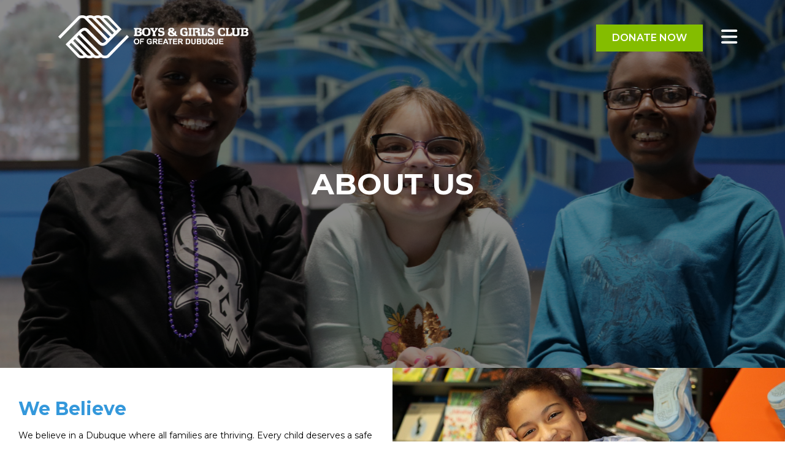

--- FILE ---
content_type: text/html; charset=utf-8
request_url: https://www.boysgirlsdubuque.com/about-us
body_size: 30332
content:

<!DOCTYPE html>
<html lang="en">
  <head>
    <meta http-equiv="X-UA-Compatible" content="IE=edge,chrome=1" />
    <meta charset="utf-8" />
    <title>Boys and Girls Club of Greater Dubuque</title>
    <meta name="description" content="The mission of the Boys & Girls Club of Greater Dubuque is to provide programs for Dubuque area youth promoting health and social,educational, cultural, leadership and character development with emphasis on areas with greatest potential impact, in an environment which enables our members to become responsible,contributing citizens. “The Positive Place for Kids”" />
    <meta name="keywords" content="" />

 

              <meta name="viewport" content="width=device-width, initial-scale=1.0, maximum-scale=1.0" />
    <meta http-equiv="Content-Type" content="text/html; charset=utf-8" />
    <meta http-equiv="Content-Type" content="text/html; charset=UTF-8" />
    <link rel="shortcut icon" href="https://www.boysgirlsdubuque.com/uploads/favicon.ico" >
    <link rel="preconnect" href="https://fonts.googleapis.com">
    <link rel="preconnect" href="https://fonts.gstatic.com" crossorigin>
    <link href="https://fonts.googleapis.com/css2?family=Montserrat:ital,wght@0,100..900;1,100..900&display=swap" rel="stylesheet">
    <link rel="stylesheet" href="https://www.boysgirlsdubuque.com/library/assets/css/bootsnav.css">
    <link rel="stylesheet" href="https://www.boysgirlsdubuque.com/library/assets/css/bootstrap.min.css">

    <link rel="stylesheet" href="https://www.boysgirlsdubuque.com/library/assets/css/all.css">
    <link rel="stylesheet" href="https://www.boysgirlsdubuque.com/library/assets/css/style.css">
    <link rel="stylesheet" href="https://www.boysgirlsdubuque.com/library/assets/css/custom.css">
    <link rel="stylesheet" href="https://www.boysgirlsdubuque.com/library/assets/css/misc.css">
            <script src="https://www.boysgirlsdubuque.com/library/assets/js/vendor/modernizr-2.6.1-respond-1.1.0.min.js"></script>
            <!-- Google tag (gtag.js) -->
<script async src="https://www.googletagmanager.com/gtag/js?id=G-99YBP60QG8"></script>
<script>
  window.dataLayer = window.dataLayer || [];
  function gtag(){dataLayer.push(arguments);}
  gtag('js', new Date());

  gtag('config', 'G-99YBP60QG8');
</script>      </head>

  <body>
  

<header class="navpart">
    <nav class="navbar navbar-default navbar-sticky bootsnav">
        <!-- End Atribute Navigation -->
        <div class="container">  
            <!-- Start Header Navigation -->
            <div class="row">
                <div class="col-xs-12 col-sm-5 col-md-5 col-lg-4">
                    <div class="logo">
                        <a href="https://www.boysgirlsdubuque.com"><img src="https://www.boysgirlsdubuque.com/library/assets/images/logo.png"></a>
                    </a>
                    </div>
                </div>
                <div class="col-xs-12 col-sm-7 col-md-7 col-lg-8">
                    <div class="header-toggle">
                        <div class="donate-btn">
                             
                            <a href="javascript:void();" class="btn btn-primary" id="donate_model_open">Donate Now</a>
                        </div>   
                        <div class="attr-nav">
                            <ul>
                                <li class="side-menu"><a href="#"><i class="fa-solid fa-bars">&nbsp;</i></a></li>
                            </ul>
                        </div>      
                    </div>     
                </div>
            </div>
            
            
            <!-- End Header Navigation -->
    
        </div>   
        
        <!-- Start Side Menu -->
        <div class="side">
            <a href="#" class="close-side"><i class="fa fa-times"></i></a>
            <div class="widget">
                <div class="collapse navbar-collapse" id="navbar-menu">
                    <ul class="nav navbar-nav navbar-right" data-in="fadeInDown" data-out="fadeOutUp">
                        <li><a href="https://www.boysgirlsdubuque.com">Home</a></li>
                             <li class="dropdown"><a href="https://www.boysgirlsdubuque.com/about-us" class="first-dropitem" >About</a><a href="#" class="dropdown-toggle dropdown-icon"><i class="fa fa-caret-down dropdown-toggle dropdown-caret" data-toggle="dropdown"></i></a><ul class="dropdown-menu animated fadeOutUp"><li class=""><a href="https://www.boysgirlsdubuque.com/board-of-directors"  >Board Members</a></li><li class=""><a href="https://www.boysgirlsdubuque.com/booster-club"  >Booster Club</a></li><li class=""><a href="https://www.boysgirlsdubuque.com/our-staff"  >Our Staff</a></li><li class=""><a href="https://www.boysgirlsdubuque.com/chuck-spahn-memorial-award"  >Chuck Spahn Award</a></li><li class=""><a href="https://www.boysgirlsdubuque.com/history"  >History</a></li></ul></li><li class="dropdown"><a href="https://www.boysgirlsdubuque.com/our-5-core-programs" class="first-dropitem" >Our 5 Core Programs</a><a href="#" class="dropdown-toggle dropdown-icon"><i class="fa fa-caret-down dropdown-toggle dropdown-caret" data-toggle="dropdown"></i></a><ul class="dropdown-menu animated fadeOutUp"><li class=""><a href="https://www.boysgirlsdubuque.com/steam"  >STEAM</a></li><li class=""><a href="https://www.boysgirlsdubuque.com/physical-activity"  >Physical Activity</a></li><li class=""><a href="https://www.boysgirlsdubuque.com/brain-health"  >Brain Health</a></li><li class=""><a href="https://www.boysgirlsdubuque.com/leadership-life-skills"  >Leadership & Life Skills</a></li><li class=""><a href="https://www.boysgirlsdubuque.com/food-nutrition"  >Food & Nutrition</a></li></ul></li><li class=""><a href="https://www.boysgirlsdubuque.com/facility"  >Facility</a></li><li class=""><a href="https://www.boysgirlsdubuque.com/safety"  >Safety </a></li><li class=""><a href="https://www.boysgirlsdubuque.com/volunteer-opportunities"  >Volunteer Opportunities</a></li><li class=""><a href="https://www.boysgirlsdubuque.com/giving"  >Giving</a></li><li class=""><a href="https://www.boysgirlsdubuque.com/meyer-family-positive-outcomes-fund"  >Scholarships</a></li><li class=""><a href="https://www.boysgirlsdubuque.com/golf-fun-day"  >Golf Fun Day</a></li>        
                           <li><a href="https://www.boysgirlsdubuque.com/contact">Contact</a></li>
                    </ul>
                </div><!-- /.navbar-collapse -->
            </div>
        </div>
        <!-- End Side Menu -->
        
    
    </nav>
</header>
          <div class="inner_page_bg" style="background-image:url(uploads/content_images/content_419df2e1827e05813a29ecb402fc2dfc.JPG);">
    <div class="container">
        <div class="inner-page-title">
            <h2>About Us</h2>
        </div>
    </div>
</div>       


        

          
<section class="about-page-block">
<div class="container-fluid">
    
<div class="row about-page-row">
    
<div class="col-xs-12 col-sm-6 about-page-col">
<div class="about-page-content">
<h2>We Believe</h2>

 <p><span style="font-size:14px;">We believe in a Dubuque where all families are thriving. Every child deserves a safe and supportive space to learn, grow, and build a brighter future. Through mentorship, education, and enrichment, we empower youth to become confident, capable, and compassionate individuals.</span></p>
</div>
</div>

<div class="col-xs-12 col-sm-6 about-page-col">
<div class="about-page-right"><img alt="We Believe" src="https://www.boysgirlsdubuque.com/uploads/block_images/block_60d79ba64426342cd8613ee3d8b8fe8e.jpg" /></div>
</div>
</div>
    <div class="row about-page-row">
<div class="col-xs-12 col-sm-6 about-page-col">
<div class="about-page-right"><img alt="Who We Serve" src="https://www.boysgirlsdubuque.com/uploads/block_images/block_e9034acf4b73e5fbfc2d6adffda2b85c.jpg" /></div>
</div>

<div class="col-xs-12 col-sm-6 about-page-col">
<div class="about-page-content we-serve">
<h2>Who We Serve</h2>

 <p><span style="font-size:14px;">We welcome all school-age youth, with a focus on those who need us most. Since 1900, we have been a trusted resource for families in Dubuque, providing accessible programs that foster learning, creativity, and personal development.</span></p>
</div>
</div>
</div>
    
<div class="row about-page-row">
    
<div class="col-xs-12 col-sm-6 about-page-col">
<div class="about-page-content">
<h2>Why We Exist</h2>

 <p><span style="font-size:14px;">Our mission is to enable all young people to reach their full potential as productive, caring, responsible citizens. Through engaging programs in education, wellness, and leadership, we help shape the future of our community&mdash;one child at a time.</span></p>
</div>
</div>

<div class="col-xs-12 col-sm-6 about-page-col">
<div class="about-page-right"><img alt="Why We Exist" src="https://www.boysgirlsdubuque.com/uploads/block_images/block_0aec0893d11a437e6de5889fc1fe4625.jpg" /></div>
</div>
</div>
    

</div>
</section>

    <footer>
    <div class="top-footer">
        <div class="container">
            <div class="row">
                <div class="col-xs-12 col-sm-4 col-md-3">
                    <div class="footer-menu">
                        <h4 class="footer-title">Information</h4>
                        <ul class="list-unstyled footer-nav">
	<li><a href="/schedule-a-tour">Schedule A Tour</a></li>
	<li><a href="/safety">Safety</a></li>
	<li><a href="/our-team">Our Team</a></li>
	<li><a href="/contact">Contact</a></li>
</ul>

<div class="logo_img"><img alt="" src="https://boysgirlsdubuque.com/library/assets/images/logo_img.jpg" /><br />
<strong>A United Way funded agency.</strong></div>
                        
                    </div>
                </div>
                <div class="col-xs-12 col-sm-4 col-md-5">
                    <div class="newsletter-info">
                        <h4 class="footer-title">Stay Informed</h4>
                            <p>Enter your e-mail to stay informed.</p>
                            <form class="newsletterForm" id="newsletterForm" method="POST">
                                <div class="input-group">
                                <!--<span class="input-group-addon">
                                    <i class="fa fa-envelope"></i>
                                </span>-->
                                <input type="email" required="required" name="email" id="newsletter_email_id" placeholder="Email Address" class="form-control">
                                <span class="input-group-btn">
                                    <button name="subscribe" type="submit" class="btn btn-primary"><i class="fa fa-envelope color-white"></i>Subscribe!</button>
                                </span>
                                </div>
                            </form>   
                            <div id="result-newsletter"></div>                                 
                    </div>
                    <div class="dra-info">
                    	<img src="https://www.boysgirlsdubuque.com/library/assets/images/DRA_logo.png">
                    	<span>Thank you to the Dubuque Racing Association for making this website possible.</span>
                    </div>
                </div>
                <div class="col-xs-12 col-sm-4 col-md-4">
                    <div class="footer-contact">
                        <h4 class="footer-title">Contact Us</h4>
                        <address>1299 Locust Street,<br />
Dubuque, IA 52001<br />
<br />
Phone: <a href="tel:(563) 585-0599"> (563) 585-0599</a><br />
Email: <a href="mailto:info@boysgirlsdubuque.com"> info@boysgirlsdubuque.com</a></address>

<ul class="list-unstyled social-icons">
	<li><a href="https://www.facebook.com/BoysandGirlsClubofGreaterDubuque/" target="_blank"><i class="fa-brands fa-facebook-f"><span class="del-space">&nbsp;</span></i></a></li>
</ul>
                    </div>
                </div>
            </div>
        </div>
    </div>
    <div class="bottom-footer">
        <div class="container">
            <div class="col-md-9 copy"><p>Copyright © 2025 Boys &amp; Girls Club of Greater Dubuque. All Rights Reserved.</p></div>
            
            <div class="col-md-3 power"><p>Powered by <a href="http://facewebsites.com" target="_blank">Face Websites</a></p></div>
        </div>
    </div>
</footer>



		  
<a href="#" id="scrolltoup"><i class="fa fa-chevron-up" aria-hidden="true"></i></a>	 


		<script src="https://www.boysgirlsdubuque.com/library/assets/js/vendor/jquery-1.11.0.min.js"></script>
        <script src="https://www.boysgirlsdubuque.com/library/assets/js/vendor/jquery.gmap3.min.js"></script>
        <script src="https://www.boysgirlsdubuque.com/library/assets/js/plugins.js"></script>
        <script src="https://www.boysgirlsdubuque.com/library/assets/js/bootstrap.js"></script>
        <script src="https://www.boysgirlsdubuque.com/library/assets/js/bootsnav.js"></script>
        <script src="https://www.boysgirlsdubuque.com/library/assets/js/jquery.validate.js"></script> 
        <script src="https://www.boysgirlsdubuque.com/library/assets/js/additional-methods.min.js"></script>

        <script type="text/javascript">
        		 $(document).ready(function() {
					$(window).scroll(function(){
								            if ($(this).scrollTop() > 100) {
								                $('#scrolltoup').fadeIn();
								            } else {
								                $('#scrolltoup').fadeOut();
								            }
								        }); 
								 
								        $('#scrolltoup').click(function(){
								            $("html, body").animate({ scrollTop: 0 }, 600);
								            return false;
								        });
			      $("#newsletterForm").submit(function (){
			      	 var email_id=$('#newsletter_email_id').val();
			      		$.ajax({
		                method:'POST',
		                url:'https://www.boysgirlsdubuque.com/library/ajax/newsletter-subscription.php',
		                data:{email:email_id}
		              }).success(function(msg){
		               
		                if(msg!='')
		                {
		                  $('#result-newsletter').html(msg);
		                }else
		                alert(msg);

		             });
		              $('#newsletter_email_id').val('');
		              return false;
			      });
			    });

        	</script>
         
                         
		
		<!-- donate Popup Start-->
		
			  <div class="modal fade in" id="donate_model" role="dialog">
			      
			      <div class="modal-dialog">
		      <div class="modal-content">
		        <a type="button" class="close" data-dismiss="modal">×</a>
		        <div class="modal-body">
		          <div class="kindful-embed-wrapper" id="kindful-donate-form-52a2bf96-5d2a-45d3-a67c-0a4c55a46d96">&nbsp;</div>
<script src='https://www.boysgirlsdubuque.com/library/assets/js/init.js?type=form' data-embed-id='52a2bf96-5d2a-45d3-a67c-0a4c55a46d96' data-lookup-type='jquery-selector' data-lookup-value='#kindful-donate-form-52a2bf96-5d2a-45d3-a67c-0a4c55a46d96'></script>    
		         
		        </div>
		        <div class="modal-footer">
		          <button type="button" class="btn btn-default" data-dismiss="modal">Close</button>
		        </div>
		      </div>
		    </div>
		     
		      </div>
		       <script type="text/javascript">
		       	$(function(){
		       	     
		       	     $('#donate_model_open').click(function(){ 
				 
					//$('#donate_model').modal('show');
				});
		       	});
		        
		       </script>
		    
		
			<!-- donate Popup End-->

		
		<!-- Member Login Popup Start-->
		  <div class="modal fade in" id="Member_login_model" role="dialog">
		  	<form method="post" id="member_login_form">
		    <div class="modal-dialog">
		      <div class="modal-content">
		        <div class="modal-header">
		          <button type="button" class="close" data-dismiss="modal">×</button>
		          <h4 class="modal-title">Member Login</h4>
		        </div>
		        <div class="modal-body">
		          <div class="col-sm-6 form-group">
	                  <div>
	                    <input placeholder="User Name" class="form-control" name="member_username_login" id="member_username_login" type="text">
	                  </div>
	              </div>
	              <div class="col-sm-6 form-group">
	                  <div>
	                    <input placeholder="Password" class="form-control" name="member_password_login" id="member_password_login" type="Password">
	                  </div>
	              </div>
	              <div class="col-sm-12 form-group error_class" id="member_login_error">
	                  
	              </div>
              <div class="col-sm-4 form-group">
                	<input name="submit" value="Login" type="submit" class="submit-input">
              </div>
              <div class="col-sm-4 form-group">
                	<a class="btn btn-default" href="javascript:" id="member_forgot_password_model_open">Forgot Password</a>
              </div>
              
              
		        </div>
		        <div class="modal-footer">
		          <button type="button" class="btn btn-default" data-dismiss="modal">Close</button>
		        </div>
		      </div>
		      
		    </div>
		    </form>
		  </div>

		  <script type="text/javascript">
			$(function(){
					//$('#Member_login_model').modal('show');
					$('#member_login_form').validate({
			          errorElement: 'div',
			          errorClass: 'error-class',
			          focusInvalid: false,
			          ignore: [],

			          rules: {
			            member_username_login: {
			              required: true
			            },
			            member_password_login: {
			              required: true
			            }
			            
			          },
			      
			          messages: {
			           
			            
			          },
			      
			      
			          highlight: function (e) {
			            $(e).closest('.form-group').removeClass('has-info').addClass('has-error');
			          },
			      
			          success: function (e) {
			            $(e).closest('.form-group').removeClass('has-error');//.addClass('has-info');
			            $(e).remove();
			          },
			      
			          errorPlacement: function (error, element) {
			            if(element.is('input[type=checkbox]') || element.is('input[type=radio]')) {
			              var controls = element.closest('div[class*="col-"]');
			              if(controls.find(':checkbox,:radio').length > 1) controls.append(error);
			              else error.insertAfter(element.nextAll('.lbl:eq(0)').eq(0));
			            }
			            else if(element.is('.select2')) {
			              error.insertAfter(element.siblings('[class*="select2-container"]:eq(0)'));
			            }
			            else if(element.is('.chosen-select')) {
			              error.insertAfter(element.siblings('[class*="chosen-container"]:eq(0)'));
			            }
			            else error.insertAfter(element.parent());
			          },
			      

			          invalidHandler: function (form) {
			          },
			          submitHandler: function(form) {

			          		var member_username=$('#member_username_login').val();
			          		var member_password=$('#member_password_login').val();
					        $.ajax({
				                method:'POST',
				                url:'https://www.boysgirlsdubuque.com/library/ajax/member_operations.php',
				                data:{member_username:member_username,member_password:member_password,opt:'login'}
				              }).success(function(msg){
				               
				                if(msg!='')
				                {
				                 if(msg=='valid_member')
				                 	location.reload();
				                 else if(msg=='exipired')
				                 	window.location.href = 'https://www.boysgirlsdubuque.com/member-expired';
				                 else if(msg=='invalid_member')
				                 	$('#member_login_error').html("Invalid User Name and Password");
				                }else
				                {
				                	$('#member_login_error').html("Invalid User Name and Password");
				                }
				             });

					    }
			        });
				});
		</script>
		  
		<!-- Member Login Popup End-->

		<!-- Member Forget Password Popup Start-->
		  <div class="modal fade in" id="Member_forgot_password_model" role="dialog">
		  	<form method="post" id="member_forgot_password_form">
		    <div class="modal-dialog">
		      <div class="modal-content">
		        <div class="modal-header">
		          <button type="button" class="close" data-dismiss="modal">×</button>
		          <h4 class="modal-title">Forget Password</h4>
		        </div>
		        <div class="modal-body">
		          <div class="col-sm-6 form-group">
	                  <div>
	                    <input placeholder="User Name" class="form-control" name="member_username_forgot" id="member_username_forgot" type="text">
	                  </div>
	              </div>
	              
	              <div class="col-sm-12 form-group error_class" id="member_forgot_error">
	                  
	              </div>
              <div class="col-sm-4 form-group">
                	<input name="submit" value="Reset Password" type="submit" class="submit-input">
              </div>
              <div class="col-sm-4 form-group">
                	<a class="btn btn-default" href="javascript:" id="member_login_model_open">Login</a>
              </div>
              
              
		        </div>
		        <div class="modal-footer">
		          <button type="button" class="btn btn-default" data-dismiss="modal">Close</button>
		        </div>
		      </div>
		      
		    </div>
		    </form>
		  </div>

		  <script type="text/javascript">
			$(function(){

				$('#member_forgot_password_model_open').click(function(){
					$('.modal').modal('hide');
					$('#Member_forgot_password_model').modal('show');
				});
				
				$('#member_login_model_open').click(function(){
					$('.modal').modal('hide');
					$('#Member_login_model').modal('show');
				});
					$('#member_forgot_password_form').validate({
			          errorElement: 'div',
			          errorClass: 'error-class',
			          focusInvalid: false,
			          ignore: [],

			          rules: {
			            member_username_forgot: {
			              required: true
			            }
			            
			          },
			      
			          messages: {
			           
			            
			          },
			      
			      
			          highlight: function (e) {
			            $(e).closest('.form-group').removeClass('has-info').addClass('has-error');
			          },
			      
			          success: function (e) {
			            $(e).closest('.form-group').removeClass('has-error');//.addClass('has-info');
			            $(e).remove();
			          },
			      
			          errorPlacement: function (error, element) {
			            if(element.is('input[type=checkbox]') || element.is('input[type=radio]')) {
			              var controls = element.closest('div[class*="col-"]');
			              if(controls.find(':checkbox,:radio').length > 1) controls.append(error);
			              else error.insertAfter(element.nextAll('.lbl:eq(0)').eq(0));
			            }
			            else if(element.is('.select2')) {
			              error.insertAfter(element.siblings('[class*="select2-container"]:eq(0)'));
			            }
			            else if(element.is('.chosen-select')) {
			              error.insertAfter(element.siblings('[class*="chosen-container"]:eq(0)'));
			            }
			            else error.insertAfter(element.parent());
			          },
			      

			          invalidHandler: function (form) {
			          },
			          submitHandler: function(form) {

			          		var member_username=$('#member_username_forgot').val();
					        $.ajax({
				                method:'POST',
				                url:'https://www.boysgirlsdubuque.com/library/ajax/member_operations.php',
				                data:{member_username:member_username,opt:'forgot'}
				              }).success(function(msg){
				               
				                if(msg!='')
				                {
				                 if(msg=='mail_sent')
				                 	$('#member_forgot_error').html("Password Recovery link sent to your Registered Email");
				                 else if(msg=='exipired')
				                 	window.location.href = 'https://www.boysgirlsdubuque.com/member-expired';
				                 else if(msg=='invalid_member')
				                 	$('#member_forgot_error').html("Invalid User Name");
				                }else
				                {
				                	$('#member_forgot_error').html("Invalid User Name");
				                }
				             });

					    }
			        });
				});
		</script>
		  
		<!-- Member Forget Password Popup End-->
   <script src='https://www.google.com/recaptcha/api.js'></script> 
   
    <script type="text/javascript">
      $(function(){

        $('#comments').keypress(function(event) {
            if (event.keyCode == 13) {
                event.preventDefault();
            }
        });
       

      $("#refreshimg").click(function(){
        $("#captchaimage").load("https://www.boysgirlsdubuque.com/library/captcha/image_req.php");
        return false;
      });


        jQuery.validator.addMethod("email", function (value, element) {
          return /^\w+([\.-]?\w+)*@\w+([\.-]?\w+)*(\.\w{2,3})+$/.test(value);
        }, "Enter a valid Email address.");
        
        jQuery.validator.addMethod("fnameRegex", function(value, element) {
              return this.optional(element) || /^[a-z\\s]+$/i.test(value);
          }, "Name must contain only Alphabets");    
        

        jQuery.validator.addMethod("nameRegex", function(value, element) {
              return this.optional(element) || /^[a-z0-9.,\ \s]+$/i.test(value);
          }, "Message must contain only Alphabets, Numbers &  Space");    
        
          jQuery.validator.addMethod("newphone", function (phone_number, element) {
          phone_number = phone_number.replace(/\s+/g, "");
          return this.optional(element) || phone_number.length > 9 && phone_number.match(/^(\+?1-?)?(\([2-9]\d{2}\)|[2-9]\d{2})-?[2-9]\d{2}-?\d{4}$/);
        }, "Please specify a valid phone number");

        var badwordlist = new Array("blue", "Blue", "BLUE","ASS", "drugs", "aciphex", "nude","porn","Porn","POrn","PORn","PORN","homosexual","Homosexual","HomoSexual");

       jQuery.validator.addMethod("badWord", function(value) {
           return !new RegExp(badwordlist.join('|')).test(value);
       }, "Please remove bad words.");
       
            
        $('#validation-form').validate({
          errorElement: 'div',
          errorClass: 'error-class',
          focusInvalid: false,
          ignore: [],

          rules: {
            first_name: {
              required:true,
              badWord:true
            },
            last_name: {
             
              badWord:true
            },
            email: {
              required: true,
              badWord:true,
              email:true
            },     
            phone: {
              newphone:true
            }, 
            comments: {
              required:true,
              badWord:true
            },

           hiddenRecaptcha: {
                required: function () {
                    if (grecaptcha.getResponse() == '') {
                        return true;
                    } else {
                        return false;
                    }
                }
            }
        

          },   

          messages: {      
            hiddenRecaptcha: "Invalid Captcha"        
          },
      
      
          highlight: function (e) {
            $(e).closest('.form-group').removeClass('has-info').addClass('has-error');
          },
      
          success: function (e) {
            $(e).closest('.form-group').removeClass('has-error');//.addClass('has-info');
            $(e).remove();
          },
      
          errorPlacement: function (error, element) {
            if(element.is('input[type=checkbox]') || element.is('input[type=radio]')) {
              var controls = element.closest('div[class*="col-"]');
              if(controls.find(':checkbox,:radio').length > 1) controls.append(error);
              else error.insertAfter(element.nextAll('.lbl:eq(0)').eq(0));
            }
            else if(element.is('.select2')) {
              error.insertAfter(element.siblings('[class*="select2-container"]:eq(0)'));
            }
            else if(element.is('.chosen-select')) {
              error.insertAfter(element.siblings('[class*="chosen-container"]:eq(0)'));
            }
            else error.insertAfter(element.parent());
          },
          showErrors: function (errorMap, errorList) {

              // summary of number of errors on form
              //var msg = "<h3>Your form contains " + this.numberOfInvalids() + " errors </h3>";
              var msg ='<h4 class="error-class">There are some errors, Please correct all highlighted errors and try again</h4>';
              // loop through the errorMap to display the name of the field and the error
              /*$.each(errorMap, function(key, value) {
                if(key!='name_verify')
                  msg += key.replace('_',' ') + ": " + value + "<br/>";
              });*/

              // place error text inside box
              $(".errormessages").html(msg);

              // also show default labels from errorPlacement callback
              this.defaultShowErrors(); 

              // toggle the error summary box
              if (this.numberOfInvalids() > 0) {
                  $(".errormessages").show();
              } else {
                  $(".errormessages").hide();
              }

          }, // end showErrors callback
      

          invalidHandler: function (form) {
          }
        });
       }); 
    </script>

  </body>
</html>

--- FILE ---
content_type: text/html; charset=utf-8
request_url: https://boysgirlsclubsofgreaterdubuque-bloom.kindful.com/embeds/52a2bf96-5d2a-45d3-a67c-0a4c55a46d96?p=https:&embedded=true&full_form=true
body_size: 24991
content:
<!doctype html>
<!--[if lt IE 7]> <html class="no-js ie6 oldie" lang="en"> <![endif]-->
<!--[if IE 7]>    <html class="no-js ie7 oldie" lang="en"> <![endif]-->
<!--[if IE 8]>    <html class="no-js ie8 oldie" lang="en"> <![endif]-->
<!--[if gt IE 8]><!--> <html class='no-js' lang='en'> <!--<![endif]-->

<html style="--theme-color: #49aeed; --theme-color-dark: #429dd5; --theme-color-light: #5bb6ef;">
  <head>
          <!-- Kindful SD --> 
  <script>vice={config:{viceAccountId:'bloomerang',viceSiteId:'2ea48d44-a6dd-41b5-958e-116e4bd49294'}}</script><script src='//vice-prod.sdiapi.com/vice_loader/bloomerang/2ea48d44-a6dd-41b5-958e-116e4bd49294'></script>


    <meta charset='utf-8'>
<script type="text/javascript">window.NREUM||(NREUM={});NREUM.info={"beacon":"bam.nr-data.net","errorBeacon":"bam.nr-data.net","licenseKey":"d5a0a41421","applicationID":"2328010","transactionName":"IQkNFxZfVVgERBgWRgcUTAYJUlxQEhlEC1oV","queueTime":0,"applicationTime":952,"agent":""}</script>
<script type="text/javascript">(window.NREUM||(NREUM={})).init={ajax:{deny_list:["bam.nr-data.net"]},feature_flags:["soft_nav"]};(window.NREUM||(NREUM={})).loader_config={licenseKey:"d5a0a41421",applicationID:"2328010",browserID:"2328111"};;/*! For license information please see nr-loader-rum-1.308.0.min.js.LICENSE.txt */
(()=>{var e,t,r={163:(e,t,r)=>{"use strict";r.d(t,{j:()=>E});var n=r(384),i=r(1741);var a=r(2555);r(860).K7.genericEvents;const s="experimental.resources",o="register",c=e=>{if(!e||"string"!=typeof e)return!1;try{document.createDocumentFragment().querySelector(e)}catch{return!1}return!0};var d=r(2614),u=r(944),l=r(8122);const f="[data-nr-mask]",g=e=>(0,l.a)(e,(()=>{const e={feature_flags:[],experimental:{allow_registered_children:!1,resources:!1},mask_selector:"*",block_selector:"[data-nr-block]",mask_input_options:{color:!1,date:!1,"datetime-local":!1,email:!1,month:!1,number:!1,range:!1,search:!1,tel:!1,text:!1,time:!1,url:!1,week:!1,textarea:!1,select:!1,password:!0}};return{ajax:{deny_list:void 0,block_internal:!0,enabled:!0,autoStart:!0},api:{get allow_registered_children(){return e.feature_flags.includes(o)||e.experimental.allow_registered_children},set allow_registered_children(t){e.experimental.allow_registered_children=t},duplicate_registered_data:!1},browser_consent_mode:{enabled:!1},distributed_tracing:{enabled:void 0,exclude_newrelic_header:void 0,cors_use_newrelic_header:void 0,cors_use_tracecontext_headers:void 0,allowed_origins:void 0},get feature_flags(){return e.feature_flags},set feature_flags(t){e.feature_flags=t},generic_events:{enabled:!0,autoStart:!0},harvest:{interval:30},jserrors:{enabled:!0,autoStart:!0},logging:{enabled:!0,autoStart:!0},metrics:{enabled:!0,autoStart:!0},obfuscate:void 0,page_action:{enabled:!0},page_view_event:{enabled:!0,autoStart:!0},page_view_timing:{enabled:!0,autoStart:!0},performance:{capture_marks:!1,capture_measures:!1,capture_detail:!0,resources:{get enabled(){return e.feature_flags.includes(s)||e.experimental.resources},set enabled(t){e.experimental.resources=t},asset_types:[],first_party_domains:[],ignore_newrelic:!0}},privacy:{cookies_enabled:!0},proxy:{assets:void 0,beacon:void 0},session:{expiresMs:d.wk,inactiveMs:d.BB},session_replay:{autoStart:!0,enabled:!1,preload:!1,sampling_rate:10,error_sampling_rate:100,collect_fonts:!1,inline_images:!1,fix_stylesheets:!0,mask_all_inputs:!0,get mask_text_selector(){return e.mask_selector},set mask_text_selector(t){c(t)?e.mask_selector="".concat(t,",").concat(f):""===t||null===t?e.mask_selector=f:(0,u.R)(5,t)},get block_class(){return"nr-block"},get ignore_class(){return"nr-ignore"},get mask_text_class(){return"nr-mask"},get block_selector(){return e.block_selector},set block_selector(t){c(t)?e.block_selector+=",".concat(t):""!==t&&(0,u.R)(6,t)},get mask_input_options(){return e.mask_input_options},set mask_input_options(t){t&&"object"==typeof t?e.mask_input_options={...t,password:!0}:(0,u.R)(7,t)}},session_trace:{enabled:!0,autoStart:!0},soft_navigations:{enabled:!0,autoStart:!0},spa:{enabled:!0,autoStart:!0},ssl:void 0,user_actions:{enabled:!0,elementAttributes:["id","className","tagName","type"]}}})());var p=r(6154),m=r(9324);let h=0;const v={buildEnv:m.F3,distMethod:m.Xs,version:m.xv,originTime:p.WN},b={consented:!1},y={appMetadata:{},get consented(){return this.session?.state?.consent||b.consented},set consented(e){b.consented=e},customTransaction:void 0,denyList:void 0,disabled:!1,harvester:void 0,isolatedBacklog:!1,isRecording:!1,loaderType:void 0,maxBytes:3e4,obfuscator:void 0,onerror:void 0,ptid:void 0,releaseIds:{},session:void 0,timeKeeper:void 0,registeredEntities:[],jsAttributesMetadata:{bytes:0},get harvestCount(){return++h}},_=e=>{const t=(0,l.a)(e,y),r=Object.keys(v).reduce((e,t)=>(e[t]={value:v[t],writable:!1,configurable:!0,enumerable:!0},e),{});return Object.defineProperties(t,r)};var w=r(5701);const x=e=>{const t=e.startsWith("http");e+="/",r.p=t?e:"https://"+e};var R=r(7836),k=r(3241);const A={accountID:void 0,trustKey:void 0,agentID:void 0,licenseKey:void 0,applicationID:void 0,xpid:void 0},S=e=>(0,l.a)(e,A),T=new Set;function E(e,t={},r,s){let{init:o,info:c,loader_config:d,runtime:u={},exposed:l=!0}=t;if(!c){const e=(0,n.pV)();o=e.init,c=e.info,d=e.loader_config}e.init=g(o||{}),e.loader_config=S(d||{}),c.jsAttributes??={},p.bv&&(c.jsAttributes.isWorker=!0),e.info=(0,a.D)(c);const f=e.init,m=[c.beacon,c.errorBeacon];T.has(e.agentIdentifier)||(f.proxy.assets&&(x(f.proxy.assets),m.push(f.proxy.assets)),f.proxy.beacon&&m.push(f.proxy.beacon),e.beacons=[...m],function(e){const t=(0,n.pV)();Object.getOwnPropertyNames(i.W.prototype).forEach(r=>{const n=i.W.prototype[r];if("function"!=typeof n||"constructor"===n)return;let a=t[r];e[r]&&!1!==e.exposed&&"micro-agent"!==e.runtime?.loaderType&&(t[r]=(...t)=>{const n=e[r](...t);return a?a(...t):n})})}(e),(0,n.US)("activatedFeatures",w.B)),u.denyList=[...f.ajax.deny_list||[],...f.ajax.block_internal?m:[]],u.ptid=e.agentIdentifier,u.loaderType=r,e.runtime=_(u),T.has(e.agentIdentifier)||(e.ee=R.ee.get(e.agentIdentifier),e.exposed=l,(0,k.W)({agentIdentifier:e.agentIdentifier,drained:!!w.B?.[e.agentIdentifier],type:"lifecycle",name:"initialize",feature:void 0,data:e.config})),T.add(e.agentIdentifier)}},384:(e,t,r)=>{"use strict";r.d(t,{NT:()=>s,US:()=>u,Zm:()=>o,bQ:()=>d,dV:()=>c,pV:()=>l});var n=r(6154),i=r(1863),a=r(1910);const s={beacon:"bam.nr-data.net",errorBeacon:"bam.nr-data.net"};function o(){return n.gm.NREUM||(n.gm.NREUM={}),void 0===n.gm.newrelic&&(n.gm.newrelic=n.gm.NREUM),n.gm.NREUM}function c(){let e=o();return e.o||(e.o={ST:n.gm.setTimeout,SI:n.gm.setImmediate||n.gm.setInterval,CT:n.gm.clearTimeout,XHR:n.gm.XMLHttpRequest,REQ:n.gm.Request,EV:n.gm.Event,PR:n.gm.Promise,MO:n.gm.MutationObserver,FETCH:n.gm.fetch,WS:n.gm.WebSocket},(0,a.i)(...Object.values(e.o))),e}function d(e,t){let r=o();r.initializedAgents??={},t.initializedAt={ms:(0,i.t)(),date:new Date},r.initializedAgents[e]=t}function u(e,t){o()[e]=t}function l(){return function(){let e=o();const t=e.info||{};e.info={beacon:s.beacon,errorBeacon:s.errorBeacon,...t}}(),function(){let e=o();const t=e.init||{};e.init={...t}}(),c(),function(){let e=o();const t=e.loader_config||{};e.loader_config={...t}}(),o()}},782:(e,t,r)=>{"use strict";r.d(t,{T:()=>n});const n=r(860).K7.pageViewTiming},860:(e,t,r)=>{"use strict";r.d(t,{$J:()=>u,K7:()=>c,P3:()=>d,XX:()=>i,Yy:()=>o,df:()=>a,qY:()=>n,v4:()=>s});const n="events",i="jserrors",a="browser/blobs",s="rum",o="browser/logs",c={ajax:"ajax",genericEvents:"generic_events",jserrors:i,logging:"logging",metrics:"metrics",pageAction:"page_action",pageViewEvent:"page_view_event",pageViewTiming:"page_view_timing",sessionReplay:"session_replay",sessionTrace:"session_trace",softNav:"soft_navigations",spa:"spa"},d={[c.pageViewEvent]:1,[c.pageViewTiming]:2,[c.metrics]:3,[c.jserrors]:4,[c.spa]:5,[c.ajax]:6,[c.sessionTrace]:7,[c.softNav]:8,[c.sessionReplay]:9,[c.logging]:10,[c.genericEvents]:11},u={[c.pageViewEvent]:s,[c.pageViewTiming]:n,[c.ajax]:n,[c.spa]:n,[c.softNav]:n,[c.metrics]:i,[c.jserrors]:i,[c.sessionTrace]:a,[c.sessionReplay]:a,[c.logging]:o,[c.genericEvents]:"ins"}},944:(e,t,r)=>{"use strict";r.d(t,{R:()=>i});var n=r(3241);function i(e,t){"function"==typeof console.debug&&(console.debug("New Relic Warning: https://github.com/newrelic/newrelic-browser-agent/blob/main/docs/warning-codes.md#".concat(e),t),(0,n.W)({agentIdentifier:null,drained:null,type:"data",name:"warn",feature:"warn",data:{code:e,secondary:t}}))}},1687:(e,t,r)=>{"use strict";r.d(t,{Ak:()=>d,Ze:()=>f,x3:()=>u});var n=r(3241),i=r(7836),a=r(3606),s=r(860),o=r(2646);const c={};function d(e,t){const r={staged:!1,priority:s.P3[t]||0};l(e),c[e].get(t)||c[e].set(t,r)}function u(e,t){e&&c[e]&&(c[e].get(t)&&c[e].delete(t),p(e,t,!1),c[e].size&&g(e))}function l(e){if(!e)throw new Error("agentIdentifier required");c[e]||(c[e]=new Map)}function f(e="",t="feature",r=!1){if(l(e),!e||!c[e].get(t)||r)return p(e,t);c[e].get(t).staged=!0,g(e)}function g(e){const t=Array.from(c[e]);t.every(([e,t])=>t.staged)&&(t.sort((e,t)=>e[1].priority-t[1].priority),t.forEach(([t])=>{c[e].delete(t),p(e,t)}))}function p(e,t,r=!0){const s=e?i.ee.get(e):i.ee,c=a.i.handlers;if(!s.aborted&&s.backlog&&c){if((0,n.W)({agentIdentifier:e,type:"lifecycle",name:"drain",feature:t}),r){const e=s.backlog[t],r=c[t];if(r){for(let t=0;e&&t<e.length;++t)m(e[t],r);Object.entries(r).forEach(([e,t])=>{Object.values(t||{}).forEach(t=>{t[0]?.on&&t[0]?.context()instanceof o.y&&t[0].on(e,t[1])})})}}s.isolatedBacklog||delete c[t],s.backlog[t]=null,s.emit("drain-"+t,[])}}function m(e,t){var r=e[1];Object.values(t[r]||{}).forEach(t=>{var r=e[0];if(t[0]===r){var n=t[1],i=e[3],a=e[2];n.apply(i,a)}})}},1738:(e,t,r)=>{"use strict";r.d(t,{U:()=>g,Y:()=>f});var n=r(3241),i=r(9908),a=r(1863),s=r(944),o=r(5701),c=r(3969),d=r(8362),u=r(860),l=r(4261);function f(e,t,r,a){const f=a||r;!f||f[e]&&f[e]!==d.d.prototype[e]||(f[e]=function(){(0,i.p)(c.xV,["API/"+e+"/called"],void 0,u.K7.metrics,r.ee),(0,n.W)({agentIdentifier:r.agentIdentifier,drained:!!o.B?.[r.agentIdentifier],type:"data",name:"api",feature:l.Pl+e,data:{}});try{return t.apply(this,arguments)}catch(e){(0,s.R)(23,e)}})}function g(e,t,r,n,s){const o=e.info;null===r?delete o.jsAttributes[t]:o.jsAttributes[t]=r,(s||null===r)&&(0,i.p)(l.Pl+n,[(0,a.t)(),t,r],void 0,"session",e.ee)}},1741:(e,t,r)=>{"use strict";r.d(t,{W:()=>a});var n=r(944),i=r(4261);class a{#e(e,...t){if(this[e]!==a.prototype[e])return this[e](...t);(0,n.R)(35,e)}addPageAction(e,t){return this.#e(i.hG,e,t)}register(e){return this.#e(i.eY,e)}recordCustomEvent(e,t){return this.#e(i.fF,e,t)}setPageViewName(e,t){return this.#e(i.Fw,e,t)}setCustomAttribute(e,t,r){return this.#e(i.cD,e,t,r)}noticeError(e,t){return this.#e(i.o5,e,t)}setUserId(e,t=!1){return this.#e(i.Dl,e,t)}setApplicationVersion(e){return this.#e(i.nb,e)}setErrorHandler(e){return this.#e(i.bt,e)}addRelease(e,t){return this.#e(i.k6,e,t)}log(e,t){return this.#e(i.$9,e,t)}start(){return this.#e(i.d3)}finished(e){return this.#e(i.BL,e)}recordReplay(){return this.#e(i.CH)}pauseReplay(){return this.#e(i.Tb)}addToTrace(e){return this.#e(i.U2,e)}setCurrentRouteName(e){return this.#e(i.PA,e)}interaction(e){return this.#e(i.dT,e)}wrapLogger(e,t,r){return this.#e(i.Wb,e,t,r)}measure(e,t){return this.#e(i.V1,e,t)}consent(e){return this.#e(i.Pv,e)}}},1863:(e,t,r)=>{"use strict";function n(){return Math.floor(performance.now())}r.d(t,{t:()=>n})},1910:(e,t,r)=>{"use strict";r.d(t,{i:()=>a});var n=r(944);const i=new Map;function a(...e){return e.every(e=>{if(i.has(e))return i.get(e);const t="function"==typeof e?e.toString():"",r=t.includes("[native code]"),a=t.includes("nrWrapper");return r||a||(0,n.R)(64,e?.name||t),i.set(e,r),r})}},2555:(e,t,r)=>{"use strict";r.d(t,{D:()=>o,f:()=>s});var n=r(384),i=r(8122);const a={beacon:n.NT.beacon,errorBeacon:n.NT.errorBeacon,licenseKey:void 0,applicationID:void 0,sa:void 0,queueTime:void 0,applicationTime:void 0,ttGuid:void 0,user:void 0,account:void 0,product:void 0,extra:void 0,jsAttributes:{},userAttributes:void 0,atts:void 0,transactionName:void 0,tNamePlain:void 0};function s(e){try{return!!e.licenseKey&&!!e.errorBeacon&&!!e.applicationID}catch(e){return!1}}const o=e=>(0,i.a)(e,a)},2614:(e,t,r)=>{"use strict";r.d(t,{BB:()=>s,H3:()=>n,g:()=>d,iL:()=>c,tS:()=>o,uh:()=>i,wk:()=>a});const n="NRBA",i="SESSION",a=144e5,s=18e5,o={STARTED:"session-started",PAUSE:"session-pause",RESET:"session-reset",RESUME:"session-resume",UPDATE:"session-update"},c={SAME_TAB:"same-tab",CROSS_TAB:"cross-tab"},d={OFF:0,FULL:1,ERROR:2}},2646:(e,t,r)=>{"use strict";r.d(t,{y:()=>n});class n{constructor(e){this.contextId=e}}},2843:(e,t,r)=>{"use strict";r.d(t,{G:()=>a,u:()=>i});var n=r(3878);function i(e,t=!1,r,i){(0,n.DD)("visibilitychange",function(){if(t)return void("hidden"===document.visibilityState&&e());e(document.visibilityState)},r,i)}function a(e,t,r){(0,n.sp)("pagehide",e,t,r)}},3241:(e,t,r)=>{"use strict";r.d(t,{W:()=>a});var n=r(6154);const i="newrelic";function a(e={}){try{n.gm.dispatchEvent(new CustomEvent(i,{detail:e}))}catch(e){}}},3606:(e,t,r)=>{"use strict";r.d(t,{i:()=>a});var n=r(9908);a.on=s;var i=a.handlers={};function a(e,t,r,a){s(a||n.d,i,e,t,r)}function s(e,t,r,i,a){a||(a="feature"),e||(e=n.d);var s=t[a]=t[a]||{};(s[r]=s[r]||[]).push([e,i])}},3878:(e,t,r)=>{"use strict";function n(e,t){return{capture:e,passive:!1,signal:t}}function i(e,t,r=!1,i){window.addEventListener(e,t,n(r,i))}function a(e,t,r=!1,i){document.addEventListener(e,t,n(r,i))}r.d(t,{DD:()=>a,jT:()=>n,sp:()=>i})},3969:(e,t,r)=>{"use strict";r.d(t,{TZ:()=>n,XG:()=>o,rs:()=>i,xV:()=>s,z_:()=>a});const n=r(860).K7.metrics,i="sm",a="cm",s="storeSupportabilityMetrics",o="storeEventMetrics"},4234:(e,t,r)=>{"use strict";r.d(t,{W:()=>a});var n=r(7836),i=r(1687);class a{constructor(e,t){this.agentIdentifier=e,this.ee=n.ee.get(e),this.featureName=t,this.blocked=!1}deregisterDrain(){(0,i.x3)(this.agentIdentifier,this.featureName)}}},4261:(e,t,r)=>{"use strict";r.d(t,{$9:()=>d,BL:()=>o,CH:()=>g,Dl:()=>_,Fw:()=>y,PA:()=>h,Pl:()=>n,Pv:()=>k,Tb:()=>l,U2:()=>a,V1:()=>R,Wb:()=>x,bt:()=>b,cD:()=>v,d3:()=>w,dT:()=>c,eY:()=>p,fF:()=>f,hG:()=>i,k6:()=>s,nb:()=>m,o5:()=>u});const n="api-",i="addPageAction",a="addToTrace",s="addRelease",o="finished",c="interaction",d="log",u="noticeError",l="pauseReplay",f="recordCustomEvent",g="recordReplay",p="register",m="setApplicationVersion",h="setCurrentRouteName",v="setCustomAttribute",b="setErrorHandler",y="setPageViewName",_="setUserId",w="start",x="wrapLogger",R="measure",k="consent"},5289:(e,t,r)=>{"use strict";r.d(t,{GG:()=>s,Qr:()=>c,sB:()=>o});var n=r(3878),i=r(6389);function a(){return"undefined"==typeof document||"complete"===document.readyState}function s(e,t){if(a())return e();const r=(0,i.J)(e),s=setInterval(()=>{a()&&(clearInterval(s),r())},500);(0,n.sp)("load",r,t)}function o(e){if(a())return e();(0,n.DD)("DOMContentLoaded",e)}function c(e){if(a())return e();(0,n.sp)("popstate",e)}},5607:(e,t,r)=>{"use strict";r.d(t,{W:()=>n});const n=(0,r(9566).bz)()},5701:(e,t,r)=>{"use strict";r.d(t,{B:()=>a,t:()=>s});var n=r(3241);const i=new Set,a={};function s(e,t){const r=t.agentIdentifier;a[r]??={},e&&"object"==typeof e&&(i.has(r)||(t.ee.emit("rumresp",[e]),a[r]=e,i.add(r),(0,n.W)({agentIdentifier:r,loaded:!0,drained:!0,type:"lifecycle",name:"load",feature:void 0,data:e})))}},6154:(e,t,r)=>{"use strict";r.d(t,{OF:()=>c,RI:()=>i,WN:()=>u,bv:()=>a,eN:()=>l,gm:()=>s,mw:()=>o,sb:()=>d});var n=r(1863);const i="undefined"!=typeof window&&!!window.document,a="undefined"!=typeof WorkerGlobalScope&&("undefined"!=typeof self&&self instanceof WorkerGlobalScope&&self.navigator instanceof WorkerNavigator||"undefined"!=typeof globalThis&&globalThis instanceof WorkerGlobalScope&&globalThis.navigator instanceof WorkerNavigator),s=i?window:"undefined"!=typeof WorkerGlobalScope&&("undefined"!=typeof self&&self instanceof WorkerGlobalScope&&self||"undefined"!=typeof globalThis&&globalThis instanceof WorkerGlobalScope&&globalThis),o=Boolean("hidden"===s?.document?.visibilityState),c=/iPad|iPhone|iPod/.test(s.navigator?.userAgent),d=c&&"undefined"==typeof SharedWorker,u=((()=>{const e=s.navigator?.userAgent?.match(/Firefox[/\s](\d+\.\d+)/);Array.isArray(e)&&e.length>=2&&e[1]})(),Date.now()-(0,n.t)()),l=()=>"undefined"!=typeof PerformanceNavigationTiming&&s?.performance?.getEntriesByType("navigation")?.[0]?.responseStart},6389:(e,t,r)=>{"use strict";function n(e,t=500,r={}){const n=r?.leading||!1;let i;return(...r)=>{n&&void 0===i&&(e.apply(this,r),i=setTimeout(()=>{i=clearTimeout(i)},t)),n||(clearTimeout(i),i=setTimeout(()=>{e.apply(this,r)},t))}}function i(e){let t=!1;return(...r)=>{t||(t=!0,e.apply(this,r))}}r.d(t,{J:()=>i,s:()=>n})},6630:(e,t,r)=>{"use strict";r.d(t,{T:()=>n});const n=r(860).K7.pageViewEvent},7699:(e,t,r)=>{"use strict";r.d(t,{It:()=>a,KC:()=>o,No:()=>i,qh:()=>s});var n=r(860);const i=16e3,a=1e6,s="SESSION_ERROR",o={[n.K7.logging]:!0,[n.K7.genericEvents]:!1,[n.K7.jserrors]:!1,[n.K7.ajax]:!1}},7836:(e,t,r)=>{"use strict";r.d(t,{P:()=>o,ee:()=>c});var n=r(384),i=r(8990),a=r(2646),s=r(5607);const o="nr@context:".concat(s.W),c=function e(t,r){var n={},s={},u={},l=!1;try{l=16===r.length&&d.initializedAgents?.[r]?.runtime.isolatedBacklog}catch(e){}var f={on:p,addEventListener:p,removeEventListener:function(e,t){var r=n[e];if(!r)return;for(var i=0;i<r.length;i++)r[i]===t&&r.splice(i,1)},emit:function(e,r,n,i,a){!1!==a&&(a=!0);if(c.aborted&&!i)return;t&&a&&t.emit(e,r,n);var o=g(n);m(e).forEach(e=>{e.apply(o,r)});var d=v()[s[e]];d&&d.push([f,e,r,o]);return o},get:h,listeners:m,context:g,buffer:function(e,t){const r=v();if(t=t||"feature",f.aborted)return;Object.entries(e||{}).forEach(([e,n])=>{s[n]=t,t in r||(r[t]=[])})},abort:function(){f._aborted=!0,Object.keys(f.backlog).forEach(e=>{delete f.backlog[e]})},isBuffering:function(e){return!!v()[s[e]]},debugId:r,backlog:l?{}:t&&"object"==typeof t.backlog?t.backlog:{},isolatedBacklog:l};return Object.defineProperty(f,"aborted",{get:()=>{let e=f._aborted||!1;return e||(t&&(e=t.aborted),e)}}),f;function g(e){return e&&e instanceof a.y?e:e?(0,i.I)(e,o,()=>new a.y(o)):new a.y(o)}function p(e,t){n[e]=m(e).concat(t)}function m(e){return n[e]||[]}function h(t){return u[t]=u[t]||e(f,t)}function v(){return f.backlog}}(void 0,"globalEE"),d=(0,n.Zm)();d.ee||(d.ee=c)},8122:(e,t,r)=>{"use strict";r.d(t,{a:()=>i});var n=r(944);function i(e,t){try{if(!e||"object"!=typeof e)return(0,n.R)(3);if(!t||"object"!=typeof t)return(0,n.R)(4);const r=Object.create(Object.getPrototypeOf(t),Object.getOwnPropertyDescriptors(t)),a=0===Object.keys(r).length?e:r;for(let s in a)if(void 0!==e[s])try{if(null===e[s]){r[s]=null;continue}Array.isArray(e[s])&&Array.isArray(t[s])?r[s]=Array.from(new Set([...e[s],...t[s]])):"object"==typeof e[s]&&"object"==typeof t[s]?r[s]=i(e[s],t[s]):r[s]=e[s]}catch(e){r[s]||(0,n.R)(1,e)}return r}catch(e){(0,n.R)(2,e)}}},8362:(e,t,r)=>{"use strict";r.d(t,{d:()=>a});var n=r(9566),i=r(1741);class a extends i.W{agentIdentifier=(0,n.LA)(16)}},8374:(e,t,r)=>{r.nc=(()=>{try{return document?.currentScript?.nonce}catch(e){}return""})()},8990:(e,t,r)=>{"use strict";r.d(t,{I:()=>i});var n=Object.prototype.hasOwnProperty;function i(e,t,r){if(n.call(e,t))return e[t];var i=r();if(Object.defineProperty&&Object.keys)try{return Object.defineProperty(e,t,{value:i,writable:!0,enumerable:!1}),i}catch(e){}return e[t]=i,i}},9324:(e,t,r)=>{"use strict";r.d(t,{F3:()=>i,Xs:()=>a,xv:()=>n});const n="1.308.0",i="PROD",a="CDN"},9566:(e,t,r)=>{"use strict";r.d(t,{LA:()=>o,bz:()=>s});var n=r(6154);const i="xxxxxxxx-xxxx-4xxx-yxxx-xxxxxxxxxxxx";function a(e,t){return e?15&e[t]:16*Math.random()|0}function s(){const e=n.gm?.crypto||n.gm?.msCrypto;let t,r=0;return e&&e.getRandomValues&&(t=e.getRandomValues(new Uint8Array(30))),i.split("").map(e=>"x"===e?a(t,r++).toString(16):"y"===e?(3&a()|8).toString(16):e).join("")}function o(e){const t=n.gm?.crypto||n.gm?.msCrypto;let r,i=0;t&&t.getRandomValues&&(r=t.getRandomValues(new Uint8Array(e)));const s=[];for(var o=0;o<e;o++)s.push(a(r,i++).toString(16));return s.join("")}},9908:(e,t,r)=>{"use strict";r.d(t,{d:()=>n,p:()=>i});var n=r(7836).ee.get("handle");function i(e,t,r,i,a){a?(a.buffer([e],i),a.emit(e,t,r)):(n.buffer([e],i),n.emit(e,t,r))}}},n={};function i(e){var t=n[e];if(void 0!==t)return t.exports;var a=n[e]={exports:{}};return r[e](a,a.exports,i),a.exports}i.m=r,i.d=(e,t)=>{for(var r in t)i.o(t,r)&&!i.o(e,r)&&Object.defineProperty(e,r,{enumerable:!0,get:t[r]})},i.f={},i.e=e=>Promise.all(Object.keys(i.f).reduce((t,r)=>(i.f[r](e,t),t),[])),i.u=e=>"nr-rum-1.308.0.min.js",i.o=(e,t)=>Object.prototype.hasOwnProperty.call(e,t),e={},t="NRBA-1.308.0.PROD:",i.l=(r,n,a,s)=>{if(e[r])e[r].push(n);else{var o,c;if(void 0!==a)for(var d=document.getElementsByTagName("script"),u=0;u<d.length;u++){var l=d[u];if(l.getAttribute("src")==r||l.getAttribute("data-webpack")==t+a){o=l;break}}if(!o){c=!0;var f={296:"sha512-+MIMDsOcckGXa1EdWHqFNv7P+JUkd5kQwCBr3KE6uCvnsBNUrdSt4a/3/L4j4TxtnaMNjHpza2/erNQbpacJQA=="};(o=document.createElement("script")).charset="utf-8",i.nc&&o.setAttribute("nonce",i.nc),o.setAttribute("data-webpack",t+a),o.src=r,0!==o.src.indexOf(window.location.origin+"/")&&(o.crossOrigin="anonymous"),f[s]&&(o.integrity=f[s])}e[r]=[n];var g=(t,n)=>{o.onerror=o.onload=null,clearTimeout(p);var i=e[r];if(delete e[r],o.parentNode&&o.parentNode.removeChild(o),i&&i.forEach(e=>e(n)),t)return t(n)},p=setTimeout(g.bind(null,void 0,{type:"timeout",target:o}),12e4);o.onerror=g.bind(null,o.onerror),o.onload=g.bind(null,o.onload),c&&document.head.appendChild(o)}},i.r=e=>{"undefined"!=typeof Symbol&&Symbol.toStringTag&&Object.defineProperty(e,Symbol.toStringTag,{value:"Module"}),Object.defineProperty(e,"__esModule",{value:!0})},i.p="https://js-agent.newrelic.com/",(()=>{var e={374:0,840:0};i.f.j=(t,r)=>{var n=i.o(e,t)?e[t]:void 0;if(0!==n)if(n)r.push(n[2]);else{var a=new Promise((r,i)=>n=e[t]=[r,i]);r.push(n[2]=a);var s=i.p+i.u(t),o=new Error;i.l(s,r=>{if(i.o(e,t)&&(0!==(n=e[t])&&(e[t]=void 0),n)){var a=r&&("load"===r.type?"missing":r.type),s=r&&r.target&&r.target.src;o.message="Loading chunk "+t+" failed: ("+a+": "+s+")",o.name="ChunkLoadError",o.type=a,o.request=s,n[1](o)}},"chunk-"+t,t)}};var t=(t,r)=>{var n,a,[s,o,c]=r,d=0;if(s.some(t=>0!==e[t])){for(n in o)i.o(o,n)&&(i.m[n]=o[n]);if(c)c(i)}for(t&&t(r);d<s.length;d++)a=s[d],i.o(e,a)&&e[a]&&e[a][0](),e[a]=0},r=self["webpackChunk:NRBA-1.308.0.PROD"]=self["webpackChunk:NRBA-1.308.0.PROD"]||[];r.forEach(t.bind(null,0)),r.push=t.bind(null,r.push.bind(r))})(),(()=>{"use strict";i(8374);var e=i(8362),t=i(860);const r=Object.values(t.K7);var n=i(163);var a=i(9908),s=i(1863),o=i(4261),c=i(1738);var d=i(1687),u=i(4234),l=i(5289),f=i(6154),g=i(944),p=i(384);const m=e=>f.RI&&!0===e?.privacy.cookies_enabled;function h(e){return!!(0,p.dV)().o.MO&&m(e)&&!0===e?.session_trace.enabled}var v=i(6389),b=i(7699);class y extends u.W{constructor(e,t){super(e.agentIdentifier,t),this.agentRef=e,this.abortHandler=void 0,this.featAggregate=void 0,this.loadedSuccessfully=void 0,this.onAggregateImported=new Promise(e=>{this.loadedSuccessfully=e}),this.deferred=Promise.resolve(),!1===e.init[this.featureName].autoStart?this.deferred=new Promise((t,r)=>{this.ee.on("manual-start-all",(0,v.J)(()=>{(0,d.Ak)(e.agentIdentifier,this.featureName),t()}))}):(0,d.Ak)(e.agentIdentifier,t)}importAggregator(e,t,r={}){if(this.featAggregate)return;const n=async()=>{let n;await this.deferred;try{if(m(e.init)){const{setupAgentSession:t}=await i.e(296).then(i.bind(i,3305));n=t(e)}}catch(e){(0,g.R)(20,e),this.ee.emit("internal-error",[e]),(0,a.p)(b.qh,[e],void 0,this.featureName,this.ee)}try{if(!this.#t(this.featureName,n,e.init))return(0,d.Ze)(this.agentIdentifier,this.featureName),void this.loadedSuccessfully(!1);const{Aggregate:i}=await t();this.featAggregate=new i(e,r),e.runtime.harvester.initializedAggregates.push(this.featAggregate),this.loadedSuccessfully(!0)}catch(e){(0,g.R)(34,e),this.abortHandler?.(),(0,d.Ze)(this.agentIdentifier,this.featureName,!0),this.loadedSuccessfully(!1),this.ee&&this.ee.abort()}};f.RI?(0,l.GG)(()=>n(),!0):n()}#t(e,r,n){if(this.blocked)return!1;switch(e){case t.K7.sessionReplay:return h(n)&&!!r;case t.K7.sessionTrace:return!!r;default:return!0}}}var _=i(6630),w=i(2614),x=i(3241);class R extends y{static featureName=_.T;constructor(e){var t;super(e,_.T),this.setupInspectionEvents(e.agentIdentifier),t=e,(0,c.Y)(o.Fw,function(e,r){"string"==typeof e&&("/"!==e.charAt(0)&&(e="/"+e),t.runtime.customTransaction=(r||"http://custom.transaction")+e,(0,a.p)(o.Pl+o.Fw,[(0,s.t)()],void 0,void 0,t.ee))},t),this.importAggregator(e,()=>i.e(296).then(i.bind(i,3943)))}setupInspectionEvents(e){const t=(t,r)=>{t&&(0,x.W)({agentIdentifier:e,timeStamp:t.timeStamp,loaded:"complete"===t.target.readyState,type:"window",name:r,data:t.target.location+""})};(0,l.sB)(e=>{t(e,"DOMContentLoaded")}),(0,l.GG)(e=>{t(e,"load")}),(0,l.Qr)(e=>{t(e,"navigate")}),this.ee.on(w.tS.UPDATE,(t,r)=>{(0,x.W)({agentIdentifier:e,type:"lifecycle",name:"session",data:r})})}}class k extends e.d{constructor(e){var t;(super(),f.gm)?(this.features={},(0,p.bQ)(this.agentIdentifier,this),this.desiredFeatures=new Set(e.features||[]),this.desiredFeatures.add(R),(0,n.j)(this,e,e.loaderType||"agent"),t=this,(0,c.Y)(o.cD,function(e,r,n=!1){if("string"==typeof e){if(["string","number","boolean"].includes(typeof r)||null===r)return(0,c.U)(t,e,r,o.cD,n);(0,g.R)(40,typeof r)}else(0,g.R)(39,typeof e)},t),function(e){(0,c.Y)(o.Dl,function(t,r=!1){if("string"!=typeof t&&null!==t)return void(0,g.R)(41,typeof t);const n=e.info.jsAttributes["enduser.id"];r&&null!=n&&n!==t?(0,a.p)(o.Pl+"setUserIdAndResetSession",[t],void 0,"session",e.ee):(0,c.U)(e,"enduser.id",t,o.Dl,!0)},e)}(this),function(e){(0,c.Y)(o.nb,function(t){if("string"==typeof t||null===t)return(0,c.U)(e,"application.version",t,o.nb,!1);(0,g.R)(42,typeof t)},e)}(this),function(e){(0,c.Y)(o.d3,function(){e.ee.emit("manual-start-all")},e)}(this),function(e){(0,c.Y)(o.Pv,function(t=!0){if("boolean"==typeof t){if((0,a.p)(o.Pl+o.Pv,[t],void 0,"session",e.ee),e.runtime.consented=t,t){const t=e.features.page_view_event;t.onAggregateImported.then(e=>{const r=t.featAggregate;e&&!r.sentRum&&r.sendRum()})}}else(0,g.R)(65,typeof t)},e)}(this),this.run()):(0,g.R)(21)}get config(){return{info:this.info,init:this.init,loader_config:this.loader_config,runtime:this.runtime}}get api(){return this}run(){try{const e=function(e){const t={};return r.forEach(r=>{t[r]=!!e[r]?.enabled}),t}(this.init),n=[...this.desiredFeatures];n.sort((e,r)=>t.P3[e.featureName]-t.P3[r.featureName]),n.forEach(r=>{if(!e[r.featureName]&&r.featureName!==t.K7.pageViewEvent)return;if(r.featureName===t.K7.spa)return void(0,g.R)(67);const n=function(e){switch(e){case t.K7.ajax:return[t.K7.jserrors];case t.K7.sessionTrace:return[t.K7.ajax,t.K7.pageViewEvent];case t.K7.sessionReplay:return[t.K7.sessionTrace];case t.K7.pageViewTiming:return[t.K7.pageViewEvent];default:return[]}}(r.featureName).filter(e=>!(e in this.features));n.length>0&&(0,g.R)(36,{targetFeature:r.featureName,missingDependencies:n}),this.features[r.featureName]=new r(this)})}catch(e){(0,g.R)(22,e);for(const e in this.features)this.features[e].abortHandler?.();const t=(0,p.Zm)();delete t.initializedAgents[this.agentIdentifier]?.features,delete this.sharedAggregator;return t.ee.get(this.agentIdentifier).abort(),!1}}}var A=i(2843),S=i(782);class T extends y{static featureName=S.T;constructor(e){super(e,S.T),f.RI&&((0,A.u)(()=>(0,a.p)("docHidden",[(0,s.t)()],void 0,S.T,this.ee),!0),(0,A.G)(()=>(0,a.p)("winPagehide",[(0,s.t)()],void 0,S.T,this.ee)),this.importAggregator(e,()=>i.e(296).then(i.bind(i,2117))))}}var E=i(3969);class I extends y{static featureName=E.TZ;constructor(e){super(e,E.TZ),f.RI&&document.addEventListener("securitypolicyviolation",e=>{(0,a.p)(E.xV,["Generic/CSPViolation/Detected"],void 0,this.featureName,this.ee)}),this.importAggregator(e,()=>i.e(296).then(i.bind(i,9623)))}}new k({features:[R,T,I],loaderType:"lite"})})()})();</script>
    <meta name='viewport' content='width=device-width, initial-scale=1.0'>
    <title>Boys &amp; Girls Club of Greater Dubuque   | Kindful</title>
    <link rel="icon" type="image/x-icon" href="/assets/favicon-03915499c132ff8ffe1fdb4cdaf84ae2799aec194ea5a458f2a0a357cc624f98.ico" />
        <script src="https://js.stripe.com/v3/"></script>

    <script src="https://use.fontawesome.com/466f0cb4a4.js"></script>
    <link rel="stylesheet" href="/assets/font_faces-e672196eba28fe36c9e7393d494705444b6509249c86760d435b70326cd7422d.css" />
    <link rel="stylesheet" href="/assets/app_bootstrap-fb5529149d2a00c33ba5f26e06d96b5cae491ffb0472ba4a89d42a7a1f16a165.css" />
    <script src="/assets/application_head-2ccd22f7b8a230e04e412f4dd863f53e405484941b04575f5048c2b2c6f5b103.js"></script>

    <meta name="csrf-param" content="authenticity_token" />
<meta name="csrf-token" content="cjIrM42zSlYmH7YXQhYJVYr9jLmRn8QF9Egi22jbRGUkiYGK42fHwlYCCIAE6sP6s-Z6Da0YBF5A4pXafib60Q" />

    <meta name="ws-url" content="wss://w.kindful.com/cable" />
<meta name="stripe-key" content="pk_live_iZYXFefCkt380zu63aqUIo7y" />
<meta name="kindful-payments-key" content="pk_live_iZYXFefCkt380zu63aqUIo7y" />
<meta name="spreedly-key" content="PKpgZ129UdXnw1nu6SmmSaADPSS" />
<meta name="credit-card-processor" content="kindful_payments" />
<meta name="bank-account-processor" content="kindful_payments" />
<meta name="currency-symbol" content="$" />
<meta name="currency-code" content="USD" />


    <link rel="stylesheet" href="/assets/forms-5217888c0ae027b24e6a89f6f9e24dc552df0cf5ac2332e81f5458d25d0d309e.css" media="all" />
    <link rel="stylesheet" href="/assets/embed-34bc9386b38ce4c3d3e34134683c005e30fce15d6cc13da5e2c286ea5852fcd2.css" media="all" />

    <!--[if gte IE 9]>
      <link rel="stylesheet" href="/assets/ie9-8f2921c28cff40feed8af914c78571e1d93d1bfae11bc881a2fcddbb43bc0301.css" media="all" />
    <![endif]-->
  </head>
  <body class="  user_embeds show full-form " style="background: transparent; ">
    <!--[if lte IE 8]>
    <style>
      input {
        font-family: Arial;
      }
    </style>
    <![endif]-->
    <script>
      var init = [];
    </script>
    <div class='outer-wrapper'>
      <div class="redirect-message">You will be redirected to a secure site before entering any sensitive info.</div>
      <div id='main-wrapper kfl-donation-box' class='full-width'>

        <div class='notices-wrapper'>
  <div class="notices ">
    
  </div>
  <div class="errors ">
  </div>
  <div class="alerts ">
  </div>
</div>


        <div id='content-wrapper' class=''>
          
<noscript>
  <div class="alert alert-danger center javascript-disabled-alert">
  Javascript is disabled for your browser. Please re-enable javascript so you can donate.
  </div>
</noscript>
<form id="donate-form-non-widget" class="simple_form embedded-form" novalidate="novalidate" action="/embeds/52a2bf96-5d2a-45d3-a67c-0a4c55a46d96/donate" accept-charset="UTF-8" data-remote="true" method="post"><input type="hidden" name="authenticity_token" value="k_KCTfDKNoRX4ILupZrc0EeCslh_Nf_CWq4lFafWJgm4YcySblFS8x08xSKWBp1X1Z6rwEAMOXVEHAWoNTdmFg" autocomplete="off" />
  <input type="hidden" name="stripe_gateway" id="stripe_gateway" value="true" autocomplete="off" />
  <input type="hidden" name="id" id="id" value="52a2bf96-5d2a-45d3-a67c-0a4c55a46d96" autocomplete="off" />
  <input type="hidden" name="ref" id="ref" autocomplete="off" />
  <input type="hidden" name="embedded" id="embedded" value="true" autocomplete="off" />
  <input type="hidden" name="full_form" id="full_form" value="true" autocomplete="off" />
  <input type="hidden" name="currency_symbol" id="currency_symbol" value="$" autocomplete="off" />
  <input type="hidden" name="collect_address" id="collect_address" value="true" autocomplete="off" />
  <span id='captcha-v3-site-key' data-captcha-v3-site-key='6Lcj4bspAAAAAIhgp4akofL9Oe53WYOCdZj-yuze'></span>

  <div class="step-wrapper">
    <div class="infoCard clearfix full-form">
      <div class="kfl-close-btn" onclick="closeModal();">
      </div>

          <div class="mobile-grid-100 grid-100">
            <h6 class="center" style=" margin-bottom: -5px; margin-top: 15px;">Boys &amp; Girls Club of Greater Dubuque</h6>
          </div>

          <div class="embed-title mobile-grid-100 grid-100">
            <h4 class="center">Support Our Club!</h4>
          </div>

          <div class="embed-description mobile-grid-100 grid-100">
            <p class="center">Your support today, makes their great future possible tomorrow!</p>
          </div>

        <div class="form-wrapper" id="step1" style="display: none;">
          <div class="mobile-grid-100 grid-100">
                  <h5 class="center choose-amount">Choose your Amount</h5>
              <ul class="reset">
                <fieldset>
                    <li class="payment-option count_4">
                      <input type="radio" name="amount" id="amount_25" value="25" />
                      <label for="amount_25">
                        <div class="credit-card-info">
                          $25
                        </div>
</label>                    </li>
                    <li class="payment-option count_4">
                      <input type="radio" name="amount" id="amount_50" value="50" />
                      <label for="amount_50">
                        <div class="credit-card-info">
                          $50
                        </div>
</label>                    </li>
                    <li class="payment-option count_4">
                      <input type="radio" name="amount" id="amount_100" value="100" />
                      <label for="amount_100">
                        <div class="credit-card-info">
                          $100
                        </div>
</label>                    </li>
                    <li class="payment-option count_4" id='other-label'>
                      <input type="radio" name="amount" id="amount_other" value="other" />
                      <label for="amount_other">
                        <div class="credit-card-info">
                          Other
                        </div>
</label>                    </li>
                </fieldset>
              </ul>
              <div class="other-amount-wrapper" style="display: none;">
                <span class="dollar">$</span>
                <span id="other-amount-input"></span>
              </div>
          </div>

          <div class="input-wrapper mobile-grid-100 tablet-grid-100 grid-100">
              <div class="switch">
                <input id="cover_transaction_fee" class="cmn-toggle cmn-toggle-round" type="checkbox" value="0" name="cover_transaction_fee">
                <label for="cover_transaction_fee" id="cover-transaction-fee-label"><span class='visuallyhidden'>cover processing fee</span></label>
                <span for="cover_transaction_fee" id="pseudo-label"></span>
                <span class="cover_transaction_fee_prompt" data-currency-symbol="$">
                    I'll cover the <span class="cover_transaction_amount">amount</span>
                    processing fee.
                </span>
              </div>

              <input type="hidden" id="embed_percent_to_cover_transaction_fee" value="2.9">

            <div class="input-wrapper">
                <ul class="reset">
                  <fieldset>
                    <li class="recurrence-option">
                      <input type="radio" name="frequency" id="frequency_One_Time_Donation" value="One Time Donation" checked="checked" />
                      <label class="selected" for="frequency_One_Time_Donation">
                        <div class="credit-card-info">
                          One Time
                        </div>
</label>                    </li>
                    <li class="recurrence-option">
                      <input type="radio" name="frequency" id="frequency_28" value="28" />
                      <label for="frequency_28">
                        <div class="credit-card-info">
                          Monthly
                        </div>
</label>                    </li>
                  </fieldset>
                </ul>

                <div class="input-wrapper">
                  <label class="control-label">* Designate your Donation</label>
                  <select name="bloomerang_fund_id" id="bloomerang_fund_id"><option value="">No Selection</option><option value="1861632">Food Program</option>
<option value="2929664">Gift of Hope</option>
<option value="1856512">In Memory Of (Please specify who in notes)</option>
<option value="1863680">Other (Please Specify In Notes)</option>
<option value="1862657">Special Child Christmas</option>
<option value="1862656">STEAM (Science, Technology, Engineering, Arts, Mathematics)</option>
<option value="10">Unrestricted</option></select>
                </div>

                <h5 class="center h2">Additional Information</h5>
                  <div class="input-wrapper blmg-custom-field ">
  <label class='control-label'>
    
    Notes
  </label>

  <input hidden name="bloom_transaction_custom_field_data[0][bloom_custom_field_id]" value="1859585">
  <input
    hidden name="bloom_transaction_custom_field_data[0][pick_type]"
    value="text"
  >

      <input
        id="bloom_transaction_custom_field_input_0"
        type="text"
        name="bloom_transaction_custom_field_data[0][field_answer]"
        maxlength="255"
      >
</div>

        </div><!-- .form-wrapper -->
        <a class="step-btn kf-level-6-margin-top">Continue <i class="fa fa-chevron-right" aria-hidden="true"></i></a>
        <div id="powered-by"><small><i class="fa fa-lock"></i>Securely processed by <a target="_blank" href="https://www.kindful.com/"><img alt="Kindful" src="/assets/kindful-small-62b7e418cb145236c38d0e5f2b81f267a9138157692e77dfe16d949268035fee.png" /></a></small></div>
      </div><!-- .infoCard -->
    </div>

    <!-- step 2 -->
    <div class="form-wrapper" id="step2" style="display: none;">
      <span class="back-btn" data-step="2"><i class="fa fa-chevron-left" aria-hidden="true"></i></span>
      <br>
      <h5 class="center">Additional Information</h5>
      <div class="mobile-grid-100 tablet-grid-100 grid-100 kf-level-6-padding-bottom kf-level-3-padding-top">
      </div>
      <div class="mobile-grid-100 tablet-grid-100 grid-100">
        <a class="step-btn">Continue <i class="fa fa-chevron-right" aria-hidden="true"></i></a>
        <div id="powered-by"><small><i class="fa fa-lock"></i>Securely processed by <a target="_blank" href="https://www.kindful.com/"><img alt="Kindful" src="/assets/kindful-small-62b7e418cb145236c38d0e5f2b81f267a9138157692e77dfe16d949268035fee.png" /></a></small></div>
      </div>
    </div>
    <!-- step 3 -->
    <div class="hex-theme" id="step3" style="display: none;">
        <div class="form-wrapper">
          <span class="back-btn" data-step="3"><i class="fa fa-chevron-left" aria-hidden="true"></i></span>
          <br/>
          <div class="payment-method-hidden" style='display: none; visibility: hidden;'>
            <ul class="no-margin pull-left" style="margin-bottom:15px;">
              <input type="radio" name="payment_method" class="payment_method hidden-radio" value="credit_card" checked>
            </ul>
          </div>

          <h5 class="center"><b>Enter your payment method</b></h5>

            <div class="mobile-grid-100 tablet-grid-100 grid-100 text-center">
              <ul class="reset">
                <fieldset>
                  <li class="payment-method">
                    <input type="radio" name="payment_method" id="payment_method_credit_card" value="credit_card" checked="checked" />
                    <label class="selected" for="payment_method_credit_card">
                      <div class="debit-card-info">
                        Debit Card
                      </div>
</label>                  </li>
                  <li class="payment-method">
                    <input type="radio" name="payment_method" id="payment_method_credit_card" value="credit_card" />
                    <label for="payment_method_credit_card">
                      <div class="credit-card-info">
                        Credit Card
                      </div>
</label>                  </li>
                    <li class="payment-method">
                      <input type="radio" name="payment_method" id="payment_method_bank_account" value="bank_account" />
                      <label for="payment_method_bank_account">
                        <div class="credit-card-info">
                          Bank Account
                        </div>
</label>                    </li>
                </fieldset>
              </ul>
            </div>

          <div class="authorize-credit-card-fields" style="display: none;">
            <div class="input-wrapper credit-card-details">
              <div class="mobile-grid-100 tablet-grid-100 grid-100">
                <label for='credit_card_number' class='visuallyhidden'>credit card number</label>
                <div id="credit_card_number_div" data-placeholder-text="Card Number"></div>
                <i class="fa fa-credit-card" aria-hidden="true"></i>
              </div>

              <div class="expiration-wrapper-month input-wrapper mobile-grid-30 tablet-grid-30 grid-30">
                <label for='credit_card_month' class='visuallyhidden'>expiration month</label>
                <input type="text" name="credit_card[month]" id="credit_card_month" placeholder="MM" maxlength="2" pattern="[0-9]*" class="" />
                <i class="fa fa-calendar-o" aria-hidden="true"></i>
                <span class="expiration-divider">/</span>
              </div>

              <div class="expiration-wrapper-year input-wrapper mobile-grid-30 tablet-grid-30 grid-30">
                <label for='credit_card_year' class='visuallyhidden'>expiration year</label>
                <input type="text" name="credit_card[year]" id="credit_card_year" placeholder="YYYY" maxlength="4" pattern="[0-9]*" class="" />
              </div>

              <div class="input-wrapper mobile-grid-40 tablet-grid-40 grid-40">
                <label for='credit_card_cvv' class='visuallyhidden'>cvv</label>
                <div id="cvv_number_div" data-placeholder-text="CVV"></div>
                <i class="fa fa-lock" aria-hidden="true"></i>
              </div>
            </div>

          </div>

          <div class="bank-account-details" style="display:none">
  <div class="section-heading grid-100">
    <h2 class='kf-level-3-margin-top'>Bank Account Details</h2>
  </div>

  <div class="input-wrapper mobile-grid-100 tablet-grid-100 grid-100">

    <label for='bank_account_account_type' class='visuallyhidden'>account type</label>
    <select name="bank_account[account_type]" id="bank_account_account_type" class="needsclick"><option value="">Account Type</option><option value="savings">Savings</option>
<option value="checking">Checking</option></select>
    <i class="fa fa-university " aria-hidden="true"></i>
  </div>

  <input type="hidden" name="bank_account_name" id="bank_account_name" autocomplete="off" />

  <div class="input-wrapper mobile-grid-100 tablet-grid-100 grid-100">
    <label for='bank_account_routing_number' class='visuallyhidden'>routing number</label>
    <input type="text" name="bank_account[routing_number]" id="bank_account_routing_number" placeholder="Routing Number" />
    <i class="fa fa-university " aria-hidden="true"></i>
  </div>
  <div class="input-wrapper mobile-grid-100 tablet-grid-100 grid-100">
    <label for='bank_account_account_number' class='visuallyhidden'>account number</label>
    <input type="text" name="bank_account[account_number]" id="bank_account_account_number" placeholder="Account Number" />
    <i class="fa fa-university " aria-hidden="true"></i>
  </div>
  <!-- Used to display form errors -->
  <div id="bank-account-errors" role="alert" class='text-danger kf-level-3-margin-left'></div>
</div>


          <div class="input-wrapper mobile-grid-100 tablet-grid-100 grid-100 stripe-credit-card-fields kf-level-6-margin-bottom" id="credit_card">
            <div id="card-element"></div>
          </div>
          <div class="contact-type-hidden" style='display: none; visibility: hidden;'>
            <ul class="no-margin pull-left" style="margin-bottom:15px;">
              <input type="radio" name="contact_type" class="contact-type hidden-radio" value="person" checked>
            </ul>
          </div>

          <h5 class="center"><strong>Billing details</strong></h5>

          <div class="mobile-grid-100 tablet-grid-100 grid-100 text-center">
            <ul class="reset">
              <fieldset>
                <li class="contact-type">
                  <input type="radio" name="donor_type" id="donor_type_Person" value="Person" checked="checked" />
                  <label class="selected" for="contact_type_">
                    <div class="person">
                      Individual
                    </div>
</label>                </li>
                <li class="contact-type">
                  <input type="radio" name="donor_type" id="donor_type_Organization" value="Organization" />
                  <label for="contact_type_">
                    <div class="organization">
                      Organization
                    </div>
</label>                </li>
              </fieldset>
            </ul>
          </div>

          <div class="organization-details" style="display:none">
  <div class="input-wrapper mobile-grid-100 tablet-grid-100 grid-100">
    <label for='organization_name' class='visuallyhidden'>organization name</label>
    <input type="text" name="organization_name" id="organization_name" maxlength="127" placeholder="Organization Name" class="" />
    <i class="fa fa-user-o" aria-hidden="true"></i>
  </div>

  <div class="input-wrapper mobile-grid-100 tablet-grid-100 grid-100">
    <label for='contact_info' class='visuallyhidden'>primary contact</label>
    <input type="text" name="contact_info" id="contact_info" maxlength="127" placeholder="Primary Contact" class="" />
    <i class="fa fa-user-o" aria-hidden="true"></i>
  </div>
</div>


          <div class="person-details">
  <div class="input-wrapper credit-card-billing-details clearfix">
    <div class="mobile-grid-50 tablet-grid-50 grid-50 user-field">
      <label for='credit_card_first_name' class='visuallyhidden'>first name</label>
      <input type="text" name="credit_card[first_name]" id="credit_card_first_name" maxlength="64" placeholder="First Name" class="" />
      <i class="fa fa-user-o" aria-hidden="true"></i>
    </div>

    <div class="mobile-grid-50 tablet-grid-50 grid-50 %> user-field">
      <label for='credit_card_last_name' class='visuallyhidden'>last name</label>
      <input type="text" name="credit_card[last_name]" id="credit_card_last_name" maxlength="64" placeholder="Last Name" class="" />
      <i class="fa fa-user-o" aria-hidden="true"></i>
    </div>
  </div>
</div>


          <div class="input-wrapper mobile-grid-100 tablet-grid-100 grid-100 kf-level-3-margin-bottom">
            <label for='email' class='visuallyhidden'>email</label>
            <input type="text" name="email" id="email" placeholder="Email" maxlength="255" class="" />
            <i class="fa fa-envelope-o" aria-hidden="true"></i>
          </div>

            <div class="address_section clearfix">
              <div class="input-wrapper mobile-grid-100 tablet-grid-100 grid-100">
                <label for='billing_address[address]' class='visuallyhidden'>Street Address</label>
                <input type="text" name="billing_address[address]" id="billing_address_address" maxlength="255" placeholder="Street Address" class="" />
                <i class="fa fa-map-marker" aria-hidden="true"></i>
              </div>

              <div class="input-wrapper mobile-grid-100 tablet-grid-100 grid-100">
                <label for='billing_address[city]' class='visuallyhidden'>City</label>
                <input type="text" name="billing_address[city]" id="billing_address_city" maxlength="255" placeholder="City" class="" />
                <i class="fa fa-map-marker" aria-hidden="true"></i>
              </div>
              <div class="input-wrapper">
                <div class="input-wrapper mobile-grid-50 tablet-grid-50 grid-50">
                  <select id="us_state_select" name="us_state_select" class="location_select needsclick">
  <option value="" selected>State</option>
  <option value="AL">Alabama</option>
  <option value="AK">Alaska</option>
  <option value="AS">American Samoa</option>
  <option value="AZ">Arizona</option>
  <option value="AR">Arkansas</option>
  <option value="AE">Armed Forces Africa, Canada, Europe, Middle East</option>
  <option value="AA">Armed Forces Americas (except Canada)</option>
  <option value="AP">Armed Forces Pacific</option>
  <option value="CA">California</option>
  <option value="CO">Colorado</option>
  <option value="CT">Connecticut</option>
  <option value="DE">Delaware</option>
  <option value="DC">District of Columbia</option>
  <option value="FL">Florida</option>
  <option value="GA">Georgia</option>
  <option value="GU">Guam</option>
  <option value="HI">Hawaii</option>
  <option value="ID">Idaho</option>
  <option value="IL">Illinois</option>
  <option value="IN">Indiana</option>
  <option value="IA">Iowa</option>
  <option value="KS">Kansas</option>
  <option value="KY">Kentucky</option>
  <option value="LA">Louisiana</option>
  <option value="ME">Maine</option>
  <option value="MD">Maryland</option>
  <option value="MA">Massachusetts</option>
  <option value="MI">Michigan</option>
  <option value="MN">Minnesota</option>
  <option value="MS">Mississippi</option>
  <option value="MO">Missouri</option>
  <option value="MT">Montana</option>
  <option value="NE">Nebraska</option>
  <option value="NV">Nevada</option>
  <option value="NH">New Hampshire</option>
  <option value="NJ">New Jersey</option>
  <option value="NM">New Mexico</option>
  <option value="NY">New York</option>
  <option value="NC">North Carolina</option>
  <option value="ND">North Dakota</option>
  <option value="OH">Ohio</option>
  <option value="OK">Oklahoma</option>
  <option value="OR">Oregon</option>
  <option value="PA">Pennsylvania</option>
  <option value="PR">Puerto Rico</option>
  <option value="RI">Rhode Island</option>
  <option value="SC">South Carolina</option>
  <option value="SD">South Dakota</option>
  <option value="TN">Tennessee</option>
  <option value="TX">Texas</option>
  <option value="VI">US Virgin Islands</option>
  <option value="UT">Utah</option>
  <option value="VT">Vermont</option>
  <option value="VA">Virginia</option>
  <option value="WA">Washington</option>
  <option value="WV">West Virginia</option>
  <option value="WI">Wisconsin</option>
  <option value="WY">Wyoming</option>
</select>

                  <select id="ca_province_select" name="ca_province_select" class="location_select needsclick">
  <option value="" selected>Province</option>
  <option value="AB">Alberta</option>
  <option value="BC">British Columbia</option>
  <option value="MB">Manitoba</option>
  <option value="NB">New Brunswick</option>
  <option value="NL">Newfoundland and Labrador</option>
  <option value="NT">Northwest Territories</option>
  <option value="NS">Nova Scotia</option>
  <option value="NU">Nunavut</option>
  <option value="ON">Ontario</option>
  <option value="PE">Prince Edward Island</option>
  <option value="QC">Quebec</option>
  <option value="SK">Saskatchewan</option>
  <option value="YT">Yukon Territory</option>
</select>

                  <label for='billing_address[state]' class='visuallyhidden'>state</label>
                  <input type="text" name="billing_address[state]" id="billing_address_state" maxlength="255" placeholder="State" class="" />
                  <i class="fa fa-map-marker" aria-hidden="true"></i>
                </div>

                <div class="input-wrapper mobile-grid-50 tablet-grid-50 grid-50">
                  <label for='billing_address[postal_code]' class='visuallyhidden'>Postal Code</label>
                  <input type="text" name="billing_address[postal_code]" id="billing_address_postal_code_collect_address" maxlength="255" placeholder="Postal Code" class="" style="padding-right: 1rem;">
                  <i class="fa fa-map-marker" aria-hidden="true"></i>
                </div>

                <div class="input-wrapper mobile-grid-50 tablet-grid-50 grid-50">
                  <label for="phone_display" class='visuallyhidden'>Phone</label>
                  <input type="text" name="phone_display" id="phone_display" maxlength="64" placeholder="Phone" class=" format-phone" />
                  <input type="hidden" name="phone_number" id="phone_number" class="phone-stripped" autocomplete="off" />
                  <i class="fa fa-phone" aria-hidden="true"></i>
                </div>

                <div class="input-wrapper mobile-grid-50 tablet-grid-50 grid-50" style="position: relative;">
                  <select name="billing_address[country]" id="billing_address_country" data-brand-country="United States" class=""><option value=""><span class="translation_missing" title="translation missing: en.donations.country">Country</span></option><option code="AF" value="Afghanistan">Afghanistan</option>
<option code="AL" value="Albania">Albania</option>
<option code="DZ" value="Algeria">Algeria</option>
<option code="AS" value="American Samoa">American Samoa</option>
<option code="AD" value="Andorra">Andorra</option>
<option code="AO" value="Angola">Angola</option>
<option code="AI" value="Anguilla">Anguilla</option>
<option code="AQ" value="Antarctica">Antarctica</option>
<option code="AG" value="Antigua and Barbuda">Antigua &amp; Barbuda</option>
<option code="AR" value="Argentina">Argentina</option>
<option code="AM" value="Armenia">Armenia</option>
<option code="AW" value="Aruba">Aruba</option>
<option code="AU" value="Australia">Australia</option>
<option code="AT" value="Austria">Austria</option>
<option code="AZ" value="Azerbaijan">Azerbaijan</option>
<option code="BS" value="Bahamas">Bahamas</option>
<option code="BH" value="Bahrain">Bahrain</option>
<option code="BD" value="Bangladesh">Bangladesh</option>
<option code="BB" value="Barbados">Barbados</option>
<option code="BY" value="Belarus">Belarus</option>
<option code="BE" value="Belgium">Belgium</option>
<option code="BZ" value="Belize">Belize</option>
<option code="BJ" value="Benin">Benin</option>
<option code="BM" value="Bermuda">Bermuda</option>
<option code="BT" value="Bhutan">Bhutan</option>
<option code="BO" value="Bolivia">Bolivia</option>
<option code="BA" value="Bosnia and Herzegovina">Bosnia &amp; Herzegovina</option>
<option code="BW" value="Botswana">Botswana</option>
<option code="BV" value="Bouvet Island">Bouvet Island</option>
<option code="BR" value="Brazil">Brazil</option>
<option code="IO" value="British Indian Ocean Territory">British Indian Ocean Territory</option>
<option code="VG" value="British Virgin Islands">British Virgin Islands</option>
<option code="BN" value="Brunei">Brunei</option>
<option code="BG" value="Bulgaria">Bulgaria</option>
<option code="BF" value="Burkina Faso">Burkina Faso</option>
<option code="BI" value="Burundi">Burundi</option>
<option code="KH" value="Cambodia">Cambodia</option>
<option code="CM" value="Cameroon">Cameroon</option>
<option code="CA" value="Canada">Canada</option>
<option code="CV" value="Cape Verde">Cape Verde</option>
<option code="BQ" value="Bonaire, Saint Eustatius and Saba ">Caribbean Netherlands</option>
<option code="KY" value="Cayman Islands">Cayman Islands</option>
<option code="CF" value="Central African Republic">Central African Republic</option>
<option code="TD" value="Chad">Chad</option>
<option code="CL" value="Chile">Chile</option>
<option code="CN" value="China">China</option>
<option code="CX" value="Christmas Island">Christmas Island</option>
<option code="CC" value="Cocos Islands">Cocos (Keeling) Islands</option>
<option code="CO" value="Colombia">Colombia</option>
<option code="KM" value="Comoros">Comoros</option>
<option code="CG" value="Republic of the Congo">Congo - Brazzaville</option>
<option code="CD" value="Democratic Republic of the Congo">Congo - Kinshasa</option>
<option code="CK" value="Cook Islands">Cook Islands</option>
<option code="CR" value="Costa Rica">Costa Rica</option>
<option code="HR" value="Croatia">Croatia</option>
<option code="CU" value="Cuba">Cuba</option>
<option code="CW" value="Curacao">Curaçao</option>
<option code="CY" value="Cyprus">Cyprus</option>
<option code="CZ" value="Czech Republic">Czech Republic</option>
<option code="CI" value="Ivory Coast">Côte d’Ivoire</option>
<option code="DK" value="Denmark">Denmark</option>
<option code="DJ" value="Djibouti">Djibouti</option>
<option code="DM" value="Dominica">Dominica</option>
<option code="DO" value="Dominican Republic">Dominican Republic</option>
<option code="EC" value="Ecuador">Ecuador</option>
<option code="EG" value="Egypt">Egypt</option>
<option code="SV" value="El Salvador">El Salvador</option>
<option code="GQ" value="Equatorial Guinea">Equatorial Guinea</option>
<option code="ER" value="Eritrea">Eritrea</option>
<option code="EE" value="Estonia">Estonia</option>
<option code="ET" value="Ethiopia">Ethiopia</option>
<option code="FK" value="Falkland Islands">Falkland Islands</option>
<option code="FO" value="Faroe Islands">Faroe Islands</option>
<option code="FJ" value="Fiji">Fiji</option>
<option code="FI" value="Finland">Finland</option>
<option code="FR" value="France">France</option>
<option code="GF" value="French Guiana">French Guiana</option>
<option code="PF" value="French Polynesia">French Polynesia</option>
<option code="TF" value="French Southern Territories">French Southern Territories</option>
<option code="GA" value="Gabon">Gabon</option>
<option code="GM" value="Gambia">Gambia</option>
<option code="GE" value="Georgia">Georgia</option>
<option code="DE" value="Germany">Germany</option>
<option code="GH" value="Ghana">Ghana</option>
<option code="GI" value="Gibraltar">Gibraltar</option>
<option code="GR" value="Greece">Greece</option>
<option code="GL" value="Greenland">Greenland</option>
<option code="GD" value="Grenada">Grenada</option>
<option code="GP" value="Guadeloupe">Guadeloupe</option>
<option code="GU" value="Guam">Guam</option>
<option code="GT" value="Guatemala">Guatemala</option>
<option code="GG" value="Guernsey">Guernsey</option>
<option code="GN" value="Guinea">Guinea</option>
<option code="GW" value="Guinea-Bissau">Guinea-Bissau</option>
<option code="GY" value="Guyana">Guyana</option>
<option code="HT" value="Haiti">Haiti</option>
<option code="HM" value="Heard Island and McDonald Islands">Heard &amp; McDonald Islands</option>
<option code="HN" value="Honduras">Honduras</option>
<option code="HK" value="Hong Kong">Hong Kong SAR China</option>
<option code="HU" value="Hungary">Hungary</option>
<option code="IS" value="Iceland">Iceland</option>
<option code="IN" value="India">India</option>
<option code="ID" value="Indonesia">Indonesia</option>
<option code="IR" value="Iran">Iran</option>
<option code="IQ" value="Iraq">Iraq</option>
<option code="IE" value="Ireland">Ireland</option>
<option code="IM" value="Isle of Man">Isle of Man</option>
<option code="IL" value="Israel">Israel</option>
<option code="IT" value="Italy">Italy</option>
<option code="JM" value="Jamaica">Jamaica</option>
<option code="JP" value="Japan">Japan</option>
<option code="JE" value="Jersey">Jersey</option>
<option code="JO" value="Jordan">Jordan</option>
<option code="KZ" value="Kazakhstan">Kazakhstan</option>
<option code="KE" value="Kenya">Kenya</option>
<option code="KI" value="Kiribati">Kiribati</option>
<option code="XK" value="Kosovo">Kosovo</option>
<option code="KW" value="Kuwait">Kuwait</option>
<option code="KG" value="Kyrgyzstan">Kyrgyzstan</option>
<option code="LA" value="Laos">Laos</option>
<option code="LV" value="Latvia">Latvia</option>
<option code="LB" value="Lebanon">Lebanon</option>
<option code="LS" value="Lesotho">Lesotho</option>
<option code="LR" value="Liberia">Liberia</option>
<option code="LY" value="Libya">Libya</option>
<option code="LI" value="Liechtenstein">Liechtenstein</option>
<option code="LT" value="Lithuania">Lithuania</option>
<option code="LU" value="Luxembourg">Luxembourg</option>
<option code="MO" value="Macao">Macau SAR China</option>
<option code="MK" value="Macedonia">Macedonia</option>
<option code="MG" value="Madagascar">Madagascar</option>
<option code="MW" value="Malawi">Malawi</option>
<option code="MY" value="Malaysia">Malaysia</option>
<option code="MV" value="Maldives">Maldives</option>
<option code="ML" value="Mali">Mali</option>
<option code="MT" value="Malta">Malta</option>
<option code="MH" value="Marshall Islands">Marshall Islands</option>
<option code="MQ" value="Martinique">Martinique</option>
<option code="MR" value="Mauritania">Mauritania</option>
<option code="MU" value="Mauritius">Mauritius</option>
<option code="YT" value="Mayotte">Mayotte</option>
<option code="MX" value="Mexico">Mexico</option>
<option code="FM" value="Micronesia">Micronesia</option>
<option code="MD" value="Moldova">Moldova</option>
<option code="MC" value="Monaco">Monaco</option>
<option code="MN" value="Mongolia">Mongolia</option>
<option code="ME" value="Montenegro">Montenegro</option>
<option code="MS" value="Montserrat">Montserrat</option>
<option code="MA" value="Morocco">Morocco</option>
<option code="MZ" value="Mozambique">Mozambique</option>
<option code="MM" value="Myanmar">Myanmar (Burma)</option>
<option code="NA" value="Namibia">Namibia</option>
<option code="NR" value="Nauru">Nauru</option>
<option code="NP" value="Nepal">Nepal</option>
<option code="NL" value="Netherlands">Netherlands</option>
<option code="AN" value="Netherlands Antilles">Netherlands Antilles</option>
<option code="NC" value="New Caledonia">New Caledonia</option>
<option code="NZ" value="New Zealand">New Zealand</option>
<option code="NI" value="Nicaragua">Nicaragua</option>
<option code="NE" value="Niger">Niger</option>
<option code="NG" value="Nigeria">Nigeria</option>
<option code="NU" value="Niue">Niue</option>
<option code="NF" value="Norfolk Island">Norfolk Island</option>
<option code="KP" value="North Korea">North Korea</option>
<option code="MP" value="Northern Mariana Islands">Northern Mariana Islands</option>
<option code="NO" value="Norway">Norway</option>
<option code="OM" value="Oman">Oman</option>
<option code="PK" value="Pakistan">Pakistan</option>
<option code="PW" value="Palau">Palau</option>
<option code="PS" value="Palestinian Territory">Palestinian Territories</option>
<option code="PA" value="Panama">Panama</option>
<option code="PG" value="Papua New Guinea">Papua New Guinea</option>
<option code="PY" value="Paraguay">Paraguay</option>
<option code="PE" value="Peru">Peru</option>
<option code="PH" value="Philippines">Philippines</option>
<option code="PN" value="Pitcairn">Pitcairn Islands</option>
<option code="PL" value="Poland">Poland</option>
<option code="PT" value="Portugal">Portugal</option>
<option code="PR" value="Puerto Rico">Puerto Rico</option>
<option code="QA" value="Qatar">Qatar</option>
<option code="RO" value="Romania">Romania</option>
<option code="RU" value="Russia">Russia</option>
<option code="RW" value="Rwanda">Rwanda</option>
<option code="RE" value="Reunion">Réunion</option>
<option code="SX" value="Sint Maarten">Saint Martin</option>
<option code="WS" value="Samoa">Samoa</option>
<option code="SM" value="San Marino">San Marino</option>
<option code="SA" value="Saudi Arabia">Saudi Arabia</option>
<option code="SN" value="Senegal">Senegal</option>
<option code="RS" value="Serbia">Serbia</option>
<option code="SC" value="Seychelles">Seychelles</option>
<option code="SL" value="Sierra Leone">Sierra Leone</option>
<option code="SG" value="Singapore">Singapore</option>
<option code="SK" value="Slovakia">Slovakia</option>
<option code="SI" value="Slovenia">Slovenia</option>
<option code="SB" value="Solomon Islands">Solomon Islands</option>
<option code="SO" value="Somalia">Somalia</option>
<option code="ZA" value="South Africa">South Africa</option>
<option code="GS" value="South Georgia and the South Sandwich Islands">South Georgia &amp; South Sandwich Islands</option>
<option code="KR" value="South Korea">South Korea</option>
<option code="SS" value="South Sudan">South Sudan</option>
<option code="ES" value="Spain">Spain</option>
<option code="LK" value="Sri Lanka">Sri Lanka</option>
<option code="BL" value="Saint Barthelemy">St. Barthélemy</option>
<option code="SH" value="Saint Helena">St. Helena</option>
<option code="KN" value="Saint Kitts and Nevis">St. Kitts &amp; Nevis</option>
<option code="LC" value="Saint Lucia">St. Lucia</option>
<option code="MF" value="Saint Martin">St. Martin</option>
<option code="PM" value="Saint Pierre and Miquelon">St. Pierre &amp; Miquelon</option>
<option code="VC" value="Saint Vincent and the Grenadines">St. Vincent &amp; Grenadines</option>
<option code="SD" value="Sudan">Sudan</option>
<option code="SR" value="Suriname">Suriname</option>
<option code="SJ" value="Svalbard and Jan Mayen">Svalbard &amp; Jan Mayen</option>
<option code="SZ" value="Swaziland">Swaziland</option>
<option code="SE" value="Sweden">Sweden</option>
<option code="CH" value="Switzerland">Switzerland</option>
<option code="SY" value="Syria">Syria</option>
<option code="ST" value="Sao Tome and Principe">São Tomé &amp; Príncipe</option>
<option code="TW" value="Taiwan">Taiwan</option>
<option code="TJ" value="Tajikistan">Tajikistan</option>
<option code="TZ" value="Tanzania">Tanzania</option>
<option code="TH" value="Thailand">Thailand</option>
<option code="TL" value="East Timor">Timor-Leste</option>
<option code="TG" value="Togo">Togo</option>
<option code="TK" value="Tokelau">Tokelau</option>
<option code="TO" value="Tonga">Tonga</option>
<option code="TT" value="Trinidad and Tobago">Trinidad &amp; Tobago</option>
<option code="TN" value="Tunisia">Tunisia</option>
<option code="TR" value="Turkey">Turkey</option>
<option code="TM" value="Turkmenistan">Turkmenistan</option>
<option code="TC" value="Turks and Caicos Islands">Turks &amp; Caicos Islands</option>
<option code="TV" value="Tuvalu">Tuvalu</option>
<option code="UM" value="United States Minor Outlying Islands">U.S. Outlying Islands</option>
<option code="VI" value="U.S. Virgin Islands">U.S. Virgin Islands</option>
<option code="UG" value="Uganda">Uganda</option>
<option code="UA" value="Ukraine">Ukraine</option>
<option code="AE" value="United Arab Emirates">United Arab Emirates</option>
<option code="GB" value="United Kingdom">United Kingdom</option>
<option code="US" selected="selected" value="United States">United States</option>
<option code="UY" value="Uruguay">Uruguay</option>
<option code="UZ" value="Uzbekistan">Uzbekistan</option>
<option code="VU" value="Vanuatu">Vanuatu</option>
<option code="VA" value="Vatican">Vatican City</option>
<option code="VE" value="Venezuela">Venezuela</option>
<option code="VN" value="Vietnam">Vietnam</option>
<option code="WF" value="Wallis and Futuna">Wallis &amp; Futuna</option>
<option code="EH" value="Western Sahara">Western Sahara</option>
<option code="YE" value="Yemen">Yemen</option>
<option code="ZM" value="Zambia">Zambia</option>
<option code="ZW" value="Zimbabwe">Zimbabwe</option>
<option code="AX" value="Aland Islands">Åland Islands</option></select>
                  <i class="fa fa-angle-down" style="right: 1.25rem; left: auto;" aria-hidden="true"></i>
                </div>
              </div>
            </div>

          <div class="recaptcha-3-wrapper mobile-grid-100 tablet-grid-100 grid-100 kf-level-2-margin-left" id="recaptcha-text">
            This site is protected by reCAPTCHA. The Google <a href='https://policies.google.com/privacy'>Privacy Policy</a> and <a href='https://policies.google.com/terms'>Terms of Service</a> apply.
          </div>

          <div class="captcha-wrapper input-wrapper mobile-grid-100 tablet-grid-100 grid-100 text-center">
            <script src="https://www.google.com/recaptcha/api.js?render=explicit&hl=en"></script>
            <div id="captcha" data-site-key="6Ld0IRgTAAAAAJFGH6tvzEzZYZEBHt9YXeHJ00W7">
            </div>
          </div>

          <div class="input-wrapper mobile-grid-100 tablet-grid-100 grid-100 embed_email_opt_in hide">
            <label for="email_opt_in" style="font-weight: normal; margin-left: 5px;" class="center-label-mobile"><input type="checkbox" name="email_opt_in" id="email_opt_in" value="true" style="float: left; width: 10px; display: inline-block; margin: 3px 10px 0 0;" />Join our email list.</label>
          </div>


          <input type="hidden" name="non_widget_donate" id="non_widget_donate" value="true" autocomplete="off" />
          <input type="hidden" name="locale" id="locale" value="en" autocomplete="off" />

          <div class="mobile-grid-100 tablet-grid-100 grid-100 text-center">
            <div class="gateway-submit" data-button-text="Donate">
              <label for='submit' class='visuallyhidden'>submit</label>
                <button name="button" type="submit" class="button" data-disable-with="Please wait...">
                  <i class="fa fa-lock fa-reverse"></i> <span class="submit-button-text">Donate</span>
</button>
              <div id="authorization-text">
                  <p id="non-recurring-credit-card" style='display: none;'>
    <small>
      By clicking the button above I agree to submitting payment.
    </small>
  </p>
  <p id="non-recurring-bank-account" style='display: none;'>
    <small>
      By clicking the button above I authorize Kindful to electronically debit my bank account.
    </small>
  </p>
  <p id="recurring-credit-card" style='display: none;'>
    <small>
      By clicking the button above I agree to submitting payment and authorize Kindful to use my credit card for future payments. I understand I may cancel this authorization at any time.
    </small>
  </p>
  <p id="recurring-bank-account" style='display: none;'>
    <small>
      By clicking the button above I authorize Kindful to electronically debit my bank account and use my bank account for future payments. I understand I may cancel this authorization at any time.
    </small>
  </p>

              </div>

              <div id="powered-by"><small><i class="fa fa-lock"></i>Securely processed by <a target="_blank" href="https://www.kindful.com/"><img alt="Kindful" src="/assets/kindful-small-62b7e418cb145236c38d0e5f2b81f267a9138157692e77dfe16d949268035fee.png" /></a></small></div>
            </div>
          </div>
        </div><!-- .form-wrapper -->
      </div><!-- .infoCard.form -->
  </div>
</div>
</form>
<style>
  /* Use Embed Styling for Buttons */
  .user_embeds a.step-btn,
  .user_embeds input.step-btn,
  .user_embeds form button[type='submit'] {
    background-color: #49aeed;
  }
  .user_embeds a.step-btn:hover,
  .user_embeds input.step-btn:hover,
  .user_embeds form button[type='submit']:hover {
    background-color: #49aeed;
  }

  .user_embeds.show #step3 .input-wrapper i {
    color: #49aeed;
    opacity: .6;
  }

  i.fa-twitter, i.fa-facebook-square, i.fa-envelope-o {
    color: #49aeed !important;
  }

  .user_embeds.show form label,
  .user_embeds.show form select,
  .user_embeds.show input[type="text"] {
    font-family: Helvetica Neue,Helvetica,Arial,sans-serif;
    font-size: 13px;
  }
</style>


  <script>(function(d, s, id) {
    var js, fjs = d.getElementsByTagName(s)[0];
    if (d.getElementById(id)) return;
    js = d.createElement(s); js.id = id;
    js.src = "//connect.facebook.net/en_US/all.js#xfbml=1&appId=642429092441928";
    fjs.parentNode.insertBefore(js, fjs);
  }(document, 'script', 'facebook-jssdk'));

  function facebookShare(title, url, image_url, message){
    FB.ui({
        method: 'feed',
        name: title,
        link: url,
        picture: image_url,
        description: message
    }, function(response) {
        if(response && response.post_id){}
        else{}
    });
  }
  </script>



<script>
  function postToTwitter(message, url) {
    var encoded_message = encodeURIComponent(message);
    var encoded_url = encodeURIComponent(url);
    var tweetUrl = "https://twitter.com/intent/tweet?original_referer=http%3A%2F%2Fkindful.com&text=" + encoded_message;

    if(encoded_message.indexOf(encoded_url) < 1){
      tweetUrl = tweetUrl + '%20' + encoded_url;
    }
    window.open(tweetUrl,'','height=400,width=500');
  }
</script>



        </div>
      </div>
    </div>
    <div id='dialog'></div>

  </body>
  <script src="/assets/application_base-6021f765be60271ac0ebde87ae62f25467a8c0aca0aa0db0c0ab8ef160734c9f.js"></script>
  <script src="/assets/embed-84d90b8dcd26c218acd1d385eba9cb46a1ebbe6ed73f676cd34d57ecebbfbc18.js" debug="false"></script>
  
<script async src="https://www.googletagmanager.com/gtag/js?id=G-LVV2EE6VQS"></script>
<script type="text/javascript">
  window.dataLayer = window.dataLayer || [];
  function gtag(){dataLayer.push(arguments);}
  gtag('js', new Date());

  window.gtags = []
    window.kindful_gtag = 'G-ELK126YBCW'
      window.gtags.push(window.kindful_gtag)

  gtag('event', 'page_view', {'send_to': window.kindful_gtag});
  
  function gtag_multi(event, eventName, eventParameters, callback){
    var wrapped_callback = null
    if(_.isFunction(callback)){
      if(window.gtags.length == 0) {
        callback();
      }else{
        wrapped_callback = _.after(window.gtags.length, function(){
          callback();
        })
      }
    }
    for(var i = 0; i < window.gtags.length; i++){
      var params = {}
      if(eventParameters){
        for (var k in eventParameters) {
          if(eventParameters.hasOwnProperty(k)){
            params[k] = eventParameters[k];
          }
        }
      }
      if(_.isFunction(wrapped_callback)){
        params['event_callback'] = wrapped_callback
      }
      params['send_to'] = window.gtags[i];
      gtag(event, eventName, params);
    }

  }
  // kick off pageview
  gtag_multi('event', 'page_view')

  // messages that come from prior request
</script>
  <script type='text/javascript'>
    $(function(){
      

  function initializeForm(){
    if ($('body').hasClass('background_image')){
      $('body').css({'background': 'url() no-repeat', 'background-size': 'cover'})
    }
    else if ($('body').hasClass('no_parent') && getUrlParameter('p') != "http:"){
      $('body').css('background', "#49aeed")
    }
    // Load correct step w/ data
    if ("") {
      if ("") {
        $('#other-label').find('label').click();
        $('.other-amount-wrapper').find('input').val("")
      } else {
        $("#amount_").next('label').click();
        if ("" == 2)
          window.showStepTwo()
        else if ("" == 3)
          window.showStepThree()
      }
      if ("") {
        $("#cover-transaction-fee-label").click();
      }
      if ("") {
        $("#frequency_One_Time_Donation").parent().next().find('label').click();
      }

      applyAmountToSubmitButton();

      $('#step').fadeIn('fast');
    } else {
      $('#step1').fadeIn('fast');
      // Select first payment amount option as default
      $('.payment-option:first label').click();
      $('#cover-transaction-fee-label').click();
    }

    // Show wrapper
    $('.step-wrapper').animate({
        opacity: 1
    }, {
        duration: 400,
        queue: false
    });
    $('.step-wrapper').animate({
        "margin-top": "0px"
    }, {
        duration: 400,
        specialEasing: {
            "margin-top": "easeOutCirc"
        },
        queue: false
    });

  }

  function checkForMobile(){
    $("body").removeClass('mobile');

    if ($(document).height() <= $(window).height() ) {
      $("body").addClass('mobile');
    }
  }

  $(document).ready(function(){
    initializeForm();
    checkForMobile();
  });

  $( window ).resize(function() {
    checkForMobile();
  });

    });

    var controller = 'user_embeds';

  </script>

    <script src="https://www.google.com/recaptcha/api.js?render=6Lcj4bspAAAAAIhgp4akofL9Oe53WYOCdZj-yuze"></script>

  
</html>


--- FILE ---
content_type: text/html; charset=utf-8
request_url: https://www.google.com/recaptcha/api2/anchor?ar=1&k=6Lcj4bspAAAAAIhgp4akofL9Oe53WYOCdZj-yuze&co=aHR0cHM6Ly9ib3lzZ2lybHNjbHVic29mZ3JlYXRlcmR1YnVxdWUtYmxvb20ua2luZGZ1bC5jb206NDQz&hl=en&v=PoyoqOPhxBO7pBk68S4YbpHZ&size=invisible&anchor-ms=20000&execute-ms=30000&cb=g2yipqi30jly
body_size: 48928
content:
<!DOCTYPE HTML><html dir="ltr" lang="en"><head><meta http-equiv="Content-Type" content="text/html; charset=UTF-8">
<meta http-equiv="X-UA-Compatible" content="IE=edge">
<title>reCAPTCHA</title>
<style type="text/css">
/* cyrillic-ext */
@font-face {
  font-family: 'Roboto';
  font-style: normal;
  font-weight: 400;
  font-stretch: 100%;
  src: url(//fonts.gstatic.com/s/roboto/v48/KFO7CnqEu92Fr1ME7kSn66aGLdTylUAMa3GUBHMdazTgWw.woff2) format('woff2');
  unicode-range: U+0460-052F, U+1C80-1C8A, U+20B4, U+2DE0-2DFF, U+A640-A69F, U+FE2E-FE2F;
}
/* cyrillic */
@font-face {
  font-family: 'Roboto';
  font-style: normal;
  font-weight: 400;
  font-stretch: 100%;
  src: url(//fonts.gstatic.com/s/roboto/v48/KFO7CnqEu92Fr1ME7kSn66aGLdTylUAMa3iUBHMdazTgWw.woff2) format('woff2');
  unicode-range: U+0301, U+0400-045F, U+0490-0491, U+04B0-04B1, U+2116;
}
/* greek-ext */
@font-face {
  font-family: 'Roboto';
  font-style: normal;
  font-weight: 400;
  font-stretch: 100%;
  src: url(//fonts.gstatic.com/s/roboto/v48/KFO7CnqEu92Fr1ME7kSn66aGLdTylUAMa3CUBHMdazTgWw.woff2) format('woff2');
  unicode-range: U+1F00-1FFF;
}
/* greek */
@font-face {
  font-family: 'Roboto';
  font-style: normal;
  font-weight: 400;
  font-stretch: 100%;
  src: url(//fonts.gstatic.com/s/roboto/v48/KFO7CnqEu92Fr1ME7kSn66aGLdTylUAMa3-UBHMdazTgWw.woff2) format('woff2');
  unicode-range: U+0370-0377, U+037A-037F, U+0384-038A, U+038C, U+038E-03A1, U+03A3-03FF;
}
/* math */
@font-face {
  font-family: 'Roboto';
  font-style: normal;
  font-weight: 400;
  font-stretch: 100%;
  src: url(//fonts.gstatic.com/s/roboto/v48/KFO7CnqEu92Fr1ME7kSn66aGLdTylUAMawCUBHMdazTgWw.woff2) format('woff2');
  unicode-range: U+0302-0303, U+0305, U+0307-0308, U+0310, U+0312, U+0315, U+031A, U+0326-0327, U+032C, U+032F-0330, U+0332-0333, U+0338, U+033A, U+0346, U+034D, U+0391-03A1, U+03A3-03A9, U+03B1-03C9, U+03D1, U+03D5-03D6, U+03F0-03F1, U+03F4-03F5, U+2016-2017, U+2034-2038, U+203C, U+2040, U+2043, U+2047, U+2050, U+2057, U+205F, U+2070-2071, U+2074-208E, U+2090-209C, U+20D0-20DC, U+20E1, U+20E5-20EF, U+2100-2112, U+2114-2115, U+2117-2121, U+2123-214F, U+2190, U+2192, U+2194-21AE, U+21B0-21E5, U+21F1-21F2, U+21F4-2211, U+2213-2214, U+2216-22FF, U+2308-230B, U+2310, U+2319, U+231C-2321, U+2336-237A, U+237C, U+2395, U+239B-23B7, U+23D0, U+23DC-23E1, U+2474-2475, U+25AF, U+25B3, U+25B7, U+25BD, U+25C1, U+25CA, U+25CC, U+25FB, U+266D-266F, U+27C0-27FF, U+2900-2AFF, U+2B0E-2B11, U+2B30-2B4C, U+2BFE, U+3030, U+FF5B, U+FF5D, U+1D400-1D7FF, U+1EE00-1EEFF;
}
/* symbols */
@font-face {
  font-family: 'Roboto';
  font-style: normal;
  font-weight: 400;
  font-stretch: 100%;
  src: url(//fonts.gstatic.com/s/roboto/v48/KFO7CnqEu92Fr1ME7kSn66aGLdTylUAMaxKUBHMdazTgWw.woff2) format('woff2');
  unicode-range: U+0001-000C, U+000E-001F, U+007F-009F, U+20DD-20E0, U+20E2-20E4, U+2150-218F, U+2190, U+2192, U+2194-2199, U+21AF, U+21E6-21F0, U+21F3, U+2218-2219, U+2299, U+22C4-22C6, U+2300-243F, U+2440-244A, U+2460-24FF, U+25A0-27BF, U+2800-28FF, U+2921-2922, U+2981, U+29BF, U+29EB, U+2B00-2BFF, U+4DC0-4DFF, U+FFF9-FFFB, U+10140-1018E, U+10190-1019C, U+101A0, U+101D0-101FD, U+102E0-102FB, U+10E60-10E7E, U+1D2C0-1D2D3, U+1D2E0-1D37F, U+1F000-1F0FF, U+1F100-1F1AD, U+1F1E6-1F1FF, U+1F30D-1F30F, U+1F315, U+1F31C, U+1F31E, U+1F320-1F32C, U+1F336, U+1F378, U+1F37D, U+1F382, U+1F393-1F39F, U+1F3A7-1F3A8, U+1F3AC-1F3AF, U+1F3C2, U+1F3C4-1F3C6, U+1F3CA-1F3CE, U+1F3D4-1F3E0, U+1F3ED, U+1F3F1-1F3F3, U+1F3F5-1F3F7, U+1F408, U+1F415, U+1F41F, U+1F426, U+1F43F, U+1F441-1F442, U+1F444, U+1F446-1F449, U+1F44C-1F44E, U+1F453, U+1F46A, U+1F47D, U+1F4A3, U+1F4B0, U+1F4B3, U+1F4B9, U+1F4BB, U+1F4BF, U+1F4C8-1F4CB, U+1F4D6, U+1F4DA, U+1F4DF, U+1F4E3-1F4E6, U+1F4EA-1F4ED, U+1F4F7, U+1F4F9-1F4FB, U+1F4FD-1F4FE, U+1F503, U+1F507-1F50B, U+1F50D, U+1F512-1F513, U+1F53E-1F54A, U+1F54F-1F5FA, U+1F610, U+1F650-1F67F, U+1F687, U+1F68D, U+1F691, U+1F694, U+1F698, U+1F6AD, U+1F6B2, U+1F6B9-1F6BA, U+1F6BC, U+1F6C6-1F6CF, U+1F6D3-1F6D7, U+1F6E0-1F6EA, U+1F6F0-1F6F3, U+1F6F7-1F6FC, U+1F700-1F7FF, U+1F800-1F80B, U+1F810-1F847, U+1F850-1F859, U+1F860-1F887, U+1F890-1F8AD, U+1F8B0-1F8BB, U+1F8C0-1F8C1, U+1F900-1F90B, U+1F93B, U+1F946, U+1F984, U+1F996, U+1F9E9, U+1FA00-1FA6F, U+1FA70-1FA7C, U+1FA80-1FA89, U+1FA8F-1FAC6, U+1FACE-1FADC, U+1FADF-1FAE9, U+1FAF0-1FAF8, U+1FB00-1FBFF;
}
/* vietnamese */
@font-face {
  font-family: 'Roboto';
  font-style: normal;
  font-weight: 400;
  font-stretch: 100%;
  src: url(//fonts.gstatic.com/s/roboto/v48/KFO7CnqEu92Fr1ME7kSn66aGLdTylUAMa3OUBHMdazTgWw.woff2) format('woff2');
  unicode-range: U+0102-0103, U+0110-0111, U+0128-0129, U+0168-0169, U+01A0-01A1, U+01AF-01B0, U+0300-0301, U+0303-0304, U+0308-0309, U+0323, U+0329, U+1EA0-1EF9, U+20AB;
}
/* latin-ext */
@font-face {
  font-family: 'Roboto';
  font-style: normal;
  font-weight: 400;
  font-stretch: 100%;
  src: url(//fonts.gstatic.com/s/roboto/v48/KFO7CnqEu92Fr1ME7kSn66aGLdTylUAMa3KUBHMdazTgWw.woff2) format('woff2');
  unicode-range: U+0100-02BA, U+02BD-02C5, U+02C7-02CC, U+02CE-02D7, U+02DD-02FF, U+0304, U+0308, U+0329, U+1D00-1DBF, U+1E00-1E9F, U+1EF2-1EFF, U+2020, U+20A0-20AB, U+20AD-20C0, U+2113, U+2C60-2C7F, U+A720-A7FF;
}
/* latin */
@font-face {
  font-family: 'Roboto';
  font-style: normal;
  font-weight: 400;
  font-stretch: 100%;
  src: url(//fonts.gstatic.com/s/roboto/v48/KFO7CnqEu92Fr1ME7kSn66aGLdTylUAMa3yUBHMdazQ.woff2) format('woff2');
  unicode-range: U+0000-00FF, U+0131, U+0152-0153, U+02BB-02BC, U+02C6, U+02DA, U+02DC, U+0304, U+0308, U+0329, U+2000-206F, U+20AC, U+2122, U+2191, U+2193, U+2212, U+2215, U+FEFF, U+FFFD;
}
/* cyrillic-ext */
@font-face {
  font-family: 'Roboto';
  font-style: normal;
  font-weight: 500;
  font-stretch: 100%;
  src: url(//fonts.gstatic.com/s/roboto/v48/KFO7CnqEu92Fr1ME7kSn66aGLdTylUAMa3GUBHMdazTgWw.woff2) format('woff2');
  unicode-range: U+0460-052F, U+1C80-1C8A, U+20B4, U+2DE0-2DFF, U+A640-A69F, U+FE2E-FE2F;
}
/* cyrillic */
@font-face {
  font-family: 'Roboto';
  font-style: normal;
  font-weight: 500;
  font-stretch: 100%;
  src: url(//fonts.gstatic.com/s/roboto/v48/KFO7CnqEu92Fr1ME7kSn66aGLdTylUAMa3iUBHMdazTgWw.woff2) format('woff2');
  unicode-range: U+0301, U+0400-045F, U+0490-0491, U+04B0-04B1, U+2116;
}
/* greek-ext */
@font-face {
  font-family: 'Roboto';
  font-style: normal;
  font-weight: 500;
  font-stretch: 100%;
  src: url(//fonts.gstatic.com/s/roboto/v48/KFO7CnqEu92Fr1ME7kSn66aGLdTylUAMa3CUBHMdazTgWw.woff2) format('woff2');
  unicode-range: U+1F00-1FFF;
}
/* greek */
@font-face {
  font-family: 'Roboto';
  font-style: normal;
  font-weight: 500;
  font-stretch: 100%;
  src: url(//fonts.gstatic.com/s/roboto/v48/KFO7CnqEu92Fr1ME7kSn66aGLdTylUAMa3-UBHMdazTgWw.woff2) format('woff2');
  unicode-range: U+0370-0377, U+037A-037F, U+0384-038A, U+038C, U+038E-03A1, U+03A3-03FF;
}
/* math */
@font-face {
  font-family: 'Roboto';
  font-style: normal;
  font-weight: 500;
  font-stretch: 100%;
  src: url(//fonts.gstatic.com/s/roboto/v48/KFO7CnqEu92Fr1ME7kSn66aGLdTylUAMawCUBHMdazTgWw.woff2) format('woff2');
  unicode-range: U+0302-0303, U+0305, U+0307-0308, U+0310, U+0312, U+0315, U+031A, U+0326-0327, U+032C, U+032F-0330, U+0332-0333, U+0338, U+033A, U+0346, U+034D, U+0391-03A1, U+03A3-03A9, U+03B1-03C9, U+03D1, U+03D5-03D6, U+03F0-03F1, U+03F4-03F5, U+2016-2017, U+2034-2038, U+203C, U+2040, U+2043, U+2047, U+2050, U+2057, U+205F, U+2070-2071, U+2074-208E, U+2090-209C, U+20D0-20DC, U+20E1, U+20E5-20EF, U+2100-2112, U+2114-2115, U+2117-2121, U+2123-214F, U+2190, U+2192, U+2194-21AE, U+21B0-21E5, U+21F1-21F2, U+21F4-2211, U+2213-2214, U+2216-22FF, U+2308-230B, U+2310, U+2319, U+231C-2321, U+2336-237A, U+237C, U+2395, U+239B-23B7, U+23D0, U+23DC-23E1, U+2474-2475, U+25AF, U+25B3, U+25B7, U+25BD, U+25C1, U+25CA, U+25CC, U+25FB, U+266D-266F, U+27C0-27FF, U+2900-2AFF, U+2B0E-2B11, U+2B30-2B4C, U+2BFE, U+3030, U+FF5B, U+FF5D, U+1D400-1D7FF, U+1EE00-1EEFF;
}
/* symbols */
@font-face {
  font-family: 'Roboto';
  font-style: normal;
  font-weight: 500;
  font-stretch: 100%;
  src: url(//fonts.gstatic.com/s/roboto/v48/KFO7CnqEu92Fr1ME7kSn66aGLdTylUAMaxKUBHMdazTgWw.woff2) format('woff2');
  unicode-range: U+0001-000C, U+000E-001F, U+007F-009F, U+20DD-20E0, U+20E2-20E4, U+2150-218F, U+2190, U+2192, U+2194-2199, U+21AF, U+21E6-21F0, U+21F3, U+2218-2219, U+2299, U+22C4-22C6, U+2300-243F, U+2440-244A, U+2460-24FF, U+25A0-27BF, U+2800-28FF, U+2921-2922, U+2981, U+29BF, U+29EB, U+2B00-2BFF, U+4DC0-4DFF, U+FFF9-FFFB, U+10140-1018E, U+10190-1019C, U+101A0, U+101D0-101FD, U+102E0-102FB, U+10E60-10E7E, U+1D2C0-1D2D3, U+1D2E0-1D37F, U+1F000-1F0FF, U+1F100-1F1AD, U+1F1E6-1F1FF, U+1F30D-1F30F, U+1F315, U+1F31C, U+1F31E, U+1F320-1F32C, U+1F336, U+1F378, U+1F37D, U+1F382, U+1F393-1F39F, U+1F3A7-1F3A8, U+1F3AC-1F3AF, U+1F3C2, U+1F3C4-1F3C6, U+1F3CA-1F3CE, U+1F3D4-1F3E0, U+1F3ED, U+1F3F1-1F3F3, U+1F3F5-1F3F7, U+1F408, U+1F415, U+1F41F, U+1F426, U+1F43F, U+1F441-1F442, U+1F444, U+1F446-1F449, U+1F44C-1F44E, U+1F453, U+1F46A, U+1F47D, U+1F4A3, U+1F4B0, U+1F4B3, U+1F4B9, U+1F4BB, U+1F4BF, U+1F4C8-1F4CB, U+1F4D6, U+1F4DA, U+1F4DF, U+1F4E3-1F4E6, U+1F4EA-1F4ED, U+1F4F7, U+1F4F9-1F4FB, U+1F4FD-1F4FE, U+1F503, U+1F507-1F50B, U+1F50D, U+1F512-1F513, U+1F53E-1F54A, U+1F54F-1F5FA, U+1F610, U+1F650-1F67F, U+1F687, U+1F68D, U+1F691, U+1F694, U+1F698, U+1F6AD, U+1F6B2, U+1F6B9-1F6BA, U+1F6BC, U+1F6C6-1F6CF, U+1F6D3-1F6D7, U+1F6E0-1F6EA, U+1F6F0-1F6F3, U+1F6F7-1F6FC, U+1F700-1F7FF, U+1F800-1F80B, U+1F810-1F847, U+1F850-1F859, U+1F860-1F887, U+1F890-1F8AD, U+1F8B0-1F8BB, U+1F8C0-1F8C1, U+1F900-1F90B, U+1F93B, U+1F946, U+1F984, U+1F996, U+1F9E9, U+1FA00-1FA6F, U+1FA70-1FA7C, U+1FA80-1FA89, U+1FA8F-1FAC6, U+1FACE-1FADC, U+1FADF-1FAE9, U+1FAF0-1FAF8, U+1FB00-1FBFF;
}
/* vietnamese */
@font-face {
  font-family: 'Roboto';
  font-style: normal;
  font-weight: 500;
  font-stretch: 100%;
  src: url(//fonts.gstatic.com/s/roboto/v48/KFO7CnqEu92Fr1ME7kSn66aGLdTylUAMa3OUBHMdazTgWw.woff2) format('woff2');
  unicode-range: U+0102-0103, U+0110-0111, U+0128-0129, U+0168-0169, U+01A0-01A1, U+01AF-01B0, U+0300-0301, U+0303-0304, U+0308-0309, U+0323, U+0329, U+1EA0-1EF9, U+20AB;
}
/* latin-ext */
@font-face {
  font-family: 'Roboto';
  font-style: normal;
  font-weight: 500;
  font-stretch: 100%;
  src: url(//fonts.gstatic.com/s/roboto/v48/KFO7CnqEu92Fr1ME7kSn66aGLdTylUAMa3KUBHMdazTgWw.woff2) format('woff2');
  unicode-range: U+0100-02BA, U+02BD-02C5, U+02C7-02CC, U+02CE-02D7, U+02DD-02FF, U+0304, U+0308, U+0329, U+1D00-1DBF, U+1E00-1E9F, U+1EF2-1EFF, U+2020, U+20A0-20AB, U+20AD-20C0, U+2113, U+2C60-2C7F, U+A720-A7FF;
}
/* latin */
@font-face {
  font-family: 'Roboto';
  font-style: normal;
  font-weight: 500;
  font-stretch: 100%;
  src: url(//fonts.gstatic.com/s/roboto/v48/KFO7CnqEu92Fr1ME7kSn66aGLdTylUAMa3yUBHMdazQ.woff2) format('woff2');
  unicode-range: U+0000-00FF, U+0131, U+0152-0153, U+02BB-02BC, U+02C6, U+02DA, U+02DC, U+0304, U+0308, U+0329, U+2000-206F, U+20AC, U+2122, U+2191, U+2193, U+2212, U+2215, U+FEFF, U+FFFD;
}
/* cyrillic-ext */
@font-face {
  font-family: 'Roboto';
  font-style: normal;
  font-weight: 900;
  font-stretch: 100%;
  src: url(//fonts.gstatic.com/s/roboto/v48/KFO7CnqEu92Fr1ME7kSn66aGLdTylUAMa3GUBHMdazTgWw.woff2) format('woff2');
  unicode-range: U+0460-052F, U+1C80-1C8A, U+20B4, U+2DE0-2DFF, U+A640-A69F, U+FE2E-FE2F;
}
/* cyrillic */
@font-face {
  font-family: 'Roboto';
  font-style: normal;
  font-weight: 900;
  font-stretch: 100%;
  src: url(//fonts.gstatic.com/s/roboto/v48/KFO7CnqEu92Fr1ME7kSn66aGLdTylUAMa3iUBHMdazTgWw.woff2) format('woff2');
  unicode-range: U+0301, U+0400-045F, U+0490-0491, U+04B0-04B1, U+2116;
}
/* greek-ext */
@font-face {
  font-family: 'Roboto';
  font-style: normal;
  font-weight: 900;
  font-stretch: 100%;
  src: url(//fonts.gstatic.com/s/roboto/v48/KFO7CnqEu92Fr1ME7kSn66aGLdTylUAMa3CUBHMdazTgWw.woff2) format('woff2');
  unicode-range: U+1F00-1FFF;
}
/* greek */
@font-face {
  font-family: 'Roboto';
  font-style: normal;
  font-weight: 900;
  font-stretch: 100%;
  src: url(//fonts.gstatic.com/s/roboto/v48/KFO7CnqEu92Fr1ME7kSn66aGLdTylUAMa3-UBHMdazTgWw.woff2) format('woff2');
  unicode-range: U+0370-0377, U+037A-037F, U+0384-038A, U+038C, U+038E-03A1, U+03A3-03FF;
}
/* math */
@font-face {
  font-family: 'Roboto';
  font-style: normal;
  font-weight: 900;
  font-stretch: 100%;
  src: url(//fonts.gstatic.com/s/roboto/v48/KFO7CnqEu92Fr1ME7kSn66aGLdTylUAMawCUBHMdazTgWw.woff2) format('woff2');
  unicode-range: U+0302-0303, U+0305, U+0307-0308, U+0310, U+0312, U+0315, U+031A, U+0326-0327, U+032C, U+032F-0330, U+0332-0333, U+0338, U+033A, U+0346, U+034D, U+0391-03A1, U+03A3-03A9, U+03B1-03C9, U+03D1, U+03D5-03D6, U+03F0-03F1, U+03F4-03F5, U+2016-2017, U+2034-2038, U+203C, U+2040, U+2043, U+2047, U+2050, U+2057, U+205F, U+2070-2071, U+2074-208E, U+2090-209C, U+20D0-20DC, U+20E1, U+20E5-20EF, U+2100-2112, U+2114-2115, U+2117-2121, U+2123-214F, U+2190, U+2192, U+2194-21AE, U+21B0-21E5, U+21F1-21F2, U+21F4-2211, U+2213-2214, U+2216-22FF, U+2308-230B, U+2310, U+2319, U+231C-2321, U+2336-237A, U+237C, U+2395, U+239B-23B7, U+23D0, U+23DC-23E1, U+2474-2475, U+25AF, U+25B3, U+25B7, U+25BD, U+25C1, U+25CA, U+25CC, U+25FB, U+266D-266F, U+27C0-27FF, U+2900-2AFF, U+2B0E-2B11, U+2B30-2B4C, U+2BFE, U+3030, U+FF5B, U+FF5D, U+1D400-1D7FF, U+1EE00-1EEFF;
}
/* symbols */
@font-face {
  font-family: 'Roboto';
  font-style: normal;
  font-weight: 900;
  font-stretch: 100%;
  src: url(//fonts.gstatic.com/s/roboto/v48/KFO7CnqEu92Fr1ME7kSn66aGLdTylUAMaxKUBHMdazTgWw.woff2) format('woff2');
  unicode-range: U+0001-000C, U+000E-001F, U+007F-009F, U+20DD-20E0, U+20E2-20E4, U+2150-218F, U+2190, U+2192, U+2194-2199, U+21AF, U+21E6-21F0, U+21F3, U+2218-2219, U+2299, U+22C4-22C6, U+2300-243F, U+2440-244A, U+2460-24FF, U+25A0-27BF, U+2800-28FF, U+2921-2922, U+2981, U+29BF, U+29EB, U+2B00-2BFF, U+4DC0-4DFF, U+FFF9-FFFB, U+10140-1018E, U+10190-1019C, U+101A0, U+101D0-101FD, U+102E0-102FB, U+10E60-10E7E, U+1D2C0-1D2D3, U+1D2E0-1D37F, U+1F000-1F0FF, U+1F100-1F1AD, U+1F1E6-1F1FF, U+1F30D-1F30F, U+1F315, U+1F31C, U+1F31E, U+1F320-1F32C, U+1F336, U+1F378, U+1F37D, U+1F382, U+1F393-1F39F, U+1F3A7-1F3A8, U+1F3AC-1F3AF, U+1F3C2, U+1F3C4-1F3C6, U+1F3CA-1F3CE, U+1F3D4-1F3E0, U+1F3ED, U+1F3F1-1F3F3, U+1F3F5-1F3F7, U+1F408, U+1F415, U+1F41F, U+1F426, U+1F43F, U+1F441-1F442, U+1F444, U+1F446-1F449, U+1F44C-1F44E, U+1F453, U+1F46A, U+1F47D, U+1F4A3, U+1F4B0, U+1F4B3, U+1F4B9, U+1F4BB, U+1F4BF, U+1F4C8-1F4CB, U+1F4D6, U+1F4DA, U+1F4DF, U+1F4E3-1F4E6, U+1F4EA-1F4ED, U+1F4F7, U+1F4F9-1F4FB, U+1F4FD-1F4FE, U+1F503, U+1F507-1F50B, U+1F50D, U+1F512-1F513, U+1F53E-1F54A, U+1F54F-1F5FA, U+1F610, U+1F650-1F67F, U+1F687, U+1F68D, U+1F691, U+1F694, U+1F698, U+1F6AD, U+1F6B2, U+1F6B9-1F6BA, U+1F6BC, U+1F6C6-1F6CF, U+1F6D3-1F6D7, U+1F6E0-1F6EA, U+1F6F0-1F6F3, U+1F6F7-1F6FC, U+1F700-1F7FF, U+1F800-1F80B, U+1F810-1F847, U+1F850-1F859, U+1F860-1F887, U+1F890-1F8AD, U+1F8B0-1F8BB, U+1F8C0-1F8C1, U+1F900-1F90B, U+1F93B, U+1F946, U+1F984, U+1F996, U+1F9E9, U+1FA00-1FA6F, U+1FA70-1FA7C, U+1FA80-1FA89, U+1FA8F-1FAC6, U+1FACE-1FADC, U+1FADF-1FAE9, U+1FAF0-1FAF8, U+1FB00-1FBFF;
}
/* vietnamese */
@font-face {
  font-family: 'Roboto';
  font-style: normal;
  font-weight: 900;
  font-stretch: 100%;
  src: url(//fonts.gstatic.com/s/roboto/v48/KFO7CnqEu92Fr1ME7kSn66aGLdTylUAMa3OUBHMdazTgWw.woff2) format('woff2');
  unicode-range: U+0102-0103, U+0110-0111, U+0128-0129, U+0168-0169, U+01A0-01A1, U+01AF-01B0, U+0300-0301, U+0303-0304, U+0308-0309, U+0323, U+0329, U+1EA0-1EF9, U+20AB;
}
/* latin-ext */
@font-face {
  font-family: 'Roboto';
  font-style: normal;
  font-weight: 900;
  font-stretch: 100%;
  src: url(//fonts.gstatic.com/s/roboto/v48/KFO7CnqEu92Fr1ME7kSn66aGLdTylUAMa3KUBHMdazTgWw.woff2) format('woff2');
  unicode-range: U+0100-02BA, U+02BD-02C5, U+02C7-02CC, U+02CE-02D7, U+02DD-02FF, U+0304, U+0308, U+0329, U+1D00-1DBF, U+1E00-1E9F, U+1EF2-1EFF, U+2020, U+20A0-20AB, U+20AD-20C0, U+2113, U+2C60-2C7F, U+A720-A7FF;
}
/* latin */
@font-face {
  font-family: 'Roboto';
  font-style: normal;
  font-weight: 900;
  font-stretch: 100%;
  src: url(//fonts.gstatic.com/s/roboto/v48/KFO7CnqEu92Fr1ME7kSn66aGLdTylUAMa3yUBHMdazQ.woff2) format('woff2');
  unicode-range: U+0000-00FF, U+0131, U+0152-0153, U+02BB-02BC, U+02C6, U+02DA, U+02DC, U+0304, U+0308, U+0329, U+2000-206F, U+20AC, U+2122, U+2191, U+2193, U+2212, U+2215, U+FEFF, U+FFFD;
}

</style>
<link rel="stylesheet" type="text/css" href="https://www.gstatic.com/recaptcha/releases/PoyoqOPhxBO7pBk68S4YbpHZ/styles__ltr.css">
<script nonce="DTWesK9MLh0N8R8e_Tso1g" type="text/javascript">window['__recaptcha_api'] = 'https://www.google.com/recaptcha/api2/';</script>
<script type="text/javascript" src="https://www.gstatic.com/recaptcha/releases/PoyoqOPhxBO7pBk68S4YbpHZ/recaptcha__en.js" nonce="DTWesK9MLh0N8R8e_Tso1g">
      
    </script></head>
<body><div id="rc-anchor-alert" class="rc-anchor-alert"></div>
<input type="hidden" id="recaptcha-token" value="[base64]">
<script type="text/javascript" nonce="DTWesK9MLh0N8R8e_Tso1g">
      recaptcha.anchor.Main.init("[\x22ainput\x22,[\x22bgdata\x22,\x22\x22,\[base64]/[base64]/[base64]/[base64]/[base64]/[base64]/[base64]/[base64]/[base64]/[base64]\\u003d\x22,\[base64]\x22,\x22Y8OYw6vCpBtCw68bJMKGVwlvb8Obw50cwr/[base64]/DusOcw4fDumvDpTdqw45KNcKPwr3CtMKRbMK2w63Du8OyKwwgw6/[base64]/DqMKlwr/CkcOlMQLCvMKDw6zDnmYFwpzCm2HDn8One8KHwrLCgcKAZz/DvHnCucKyBsKMwrzCqEdSw6LCs8O1w6NrD8KxNV/CusKfRUN7w7PClAZIZcOKwoFWaMKOw6ZYwqoXw5YSwpYdasKvw4XCqMKPwrrDk8KfME3DlmbDjUHCugVRwqDCgik6acKxw7F6bcKaJz8pPC5SBMOawpjDmsK2w7DCpcKwWsOWP30xDMK8eHspwr/DnsOcw7DCusOnw7wLw5pfJsOlwq3DjgnDsF0Qw7Fvw4dRwqvCgG8eAWh7wp5Vw5/Cq8KEZWs2aMO2w4s6BGB8wr9hw5UDGUk2wrrCtE/Dp206V8KGYBfCqsO1EWpiPnbDucOKwqvCrhoUXsOvw4DCtzFoC0nDqwLDsW8rwqlDMsKRw6jCr8KLCQIYw5LCoxXCtAN0wrExw4LCumwqfhc+wpbCgMK4DcKoEjfCglTDjsKowrrDtn5LasK+dXzDrwTCqcO9wpZwWD/[base64]/ChjgZw7vCssOeFSzDtTfCl8K0w6XDnRrDqxVzYcKiABbDu2DCmMO/w7M/TsKFQDA+acKLw47ChQPDqcKqKsO7w4HDi8Ktwr12QjvCpmjDriMyw6ZWwpHClMOkw6zCjcKGw6DDkFdbasKMVXI2YBnDr1EnwpjCoUXDs0TDnsOVwqRAw6wqHMOBcsOvQ8Kiw7U2HUrDicKBw4V5bcOSfTrCl8KYwqrDgsOYDxrCsDstYMKJw4zCtX/Cp1nCqjXCtsKzLcOQw4p0O8OoaTgsBsO/[base64]/[base64]/wqzDnj1ceE1kS8O9wrg0bV7Ckx7DiwjCpcKzOsKKw4EOUMKBAsKnU8K4U0tDA8OtJlBdGhzCtgXDtBB6BcOZw4bDjsO2w5AWGVrDnnwRworDoj/CsnJ3wpjDuMKqHB7Dg2XCk8OQA0XDq1vCtsOEG8OXaMKQw53DisKPwr0Pw5vCkcKPfBzCvxbCk0fCuGlfw7fDsWIhTHohF8OvTMKTw6PDkMKvMMOkwpchBMO6wpvDnsKgw7TDsMKVwrHClRXCpz/Ct09MHlzDsyTCsjbCjsODDcK/e2EBJV3Ci8O+C1/DkMOjw7HDiMOzKywVwpLDrzbDgcKJw5xew7YNJsKfHsK6RsKJEwLDtHjClsOJEXtnw4RXwqtYworDjG0VWBEvIcO9w4dTRATCp8KmdsKTNcKow4pgw4PDvAnChG/CtgnDtcKjGMKsC15kHh9kdcKzB8OWJ8ORAXUBw4XCoFnDt8O2d8Kvwq/Cl8OGwphbG8KMwq3CswLCqsKnwp7CnSBdwq50w53Ci8KUw7bCn0PDlBgmwrbCqMKhw5QBwoHDrWJNwo7CkVMaIMOrAsK0w7lqw5s1w6DCvsKLQyJEw7UMw7jCs13Dtm3Dh3fDnFoWw49fRsK8X3LDojcSfXdQR8KEwr/CmxBqw4rDp8Okw5DClVhZOH4Rw6HDr2PDhFs+IVpgQcK/wqQlbsKuw4bDgQMUFMOkwrLCs8KORsO9J8KQwqpqZ8OQAz5wZsO1w7nCmcKnwoRJw7tMZV7CuwbDocKuw4zDrcOPcEN3TjldNVvCnhTCpj3Cj1dawqDDlXzCuC/Dg8Kow5kfw4UldWseJsOQw6DClA4KwoHDvx5mwqvClXUrw6Mkw453w7sgwr3Ct8OgPMOuwrEGOlVLw7TCn0/Cm8KCE2x7wojDpzE1N8OcPTcERxJLHsKKw6DDiMKUIMKOwrXDjjfDvS7CmC0Fw5/CuQ7DqTnDgcKJIlMlwrDDownDliLCvsKdTioUc8K0w7QKHT7DusKVw7zCucK5WsOtw4EUYwAwSyrCrSLChcOsFsKZcn7ClEZTNsKlwq5vw7RTwrjCuMKtwrXCocKaH8O8WhfDpcOuw4/CpUVNwqg1RMKPw5ZIQsOVEFXCsHLCtypDL8KacWDDhsKWwqjDpR/DvCPCucKNRW9bwrbCtibCo3DCsDteAMKhasOfF0jDmcKswozDqMO5dxTCvzYyFcObSMONwpJRwq/Cv8OYIcOgw5nCky3DoVzCnGtSY8O/SXAzw7vCh19RccOQw6XCkCPDlgoqwoFMwoIWD3fCiEDCuU/DrlTDpF3DiyfCi8Ozwo4ww559w5rCqkkcwrtxwpfCn1PChsOEw7zDtsOsbsOywoR/JkdywpLCu8OAw5pmw5LCqsOMQybDkVTDjnHCtsO6ZcOtw4tywrJ4wo99w58rw6MPwrzDn8KWa8OcwrXDosK0VcKeFMKhdcK2LMO3w6jCq1ATw7wewrchwo3DrlXDvU/CtSfDnS3DtiHCmCggUkQ3wrbCiD3DtcO0BxAcDg3CssKuXnLCtiDDlk3DpsK3w5bDscOMHkPDkEx4wpcmwqVEwqBRw79QB8KFVXQoAUjDu8KSw6h8w7sJCcOJw7Yew5PDhE7Cs8KhXcKqw77CscKUEcKZwpXCu8OLb8OVbcKqw7vDvsOZwocCw69JwqfCo1RnwprCuS/[base64]/ChggIwojCgSTDq1LDnERML8OywpdbwporLcOYwoDDksKdTjnCviVzaVnCg8KGOMK5wqbCii/Cs2RJS8Klw7BLw4h4Diw3w6rDjsKxS8O+WsOswpp3wovCukPDrsO+NmjDqgPCrMOmw6BvO2fDoENfwqI+w6opF0nDrMOzwqxcLW7ClsO8ZQDDp2gUwpXCqzrCqW7DpDglwqPDoSTDogNkVGZyw4TCgSHCn8KIcANwccOEA1zCl8OAw6vDq2nCgMKPWy13w4tTwr97Ui/CqAHCgsOTw5YJw4PCpjvDog5cwofDvRweMWoUw5knwpTDkMK2w6IWw5EfUcOafiUDGjVZOG/Ck8Oyw4pKwqRmw7/DgMOnFsKMV8KpGmnCj2jDr8ODT18jH0AIw6FyOWvDi8OIc8OuwqvDj3jCuMKpwrPDgcKFwr7DnwDCocK5WGvDicKYwrzCsMK+w67DgsOQOBDCmUHDisOMwpXCk8O8acKpw7TDrWk/JCU4VsK2cEllLsO1G8OxEUZ2wofCosO9b8K/ZkwmwpLDsmYiwqEGKMKcwoDCv3Mnw68KMsKqwr/ChcORw5fDiMK/[base64]/SXrDmsOZSytuIcOnwqUZXiNgX8OKw6zDiQLDhMO1QMOwdsO/G8Ohw5paPnoEewxobyZTw7rDj2sIJBt+w5pKw4cdw4PDtT18RD1oD13CncKdw6RQSBwCGsKRwqfDrDLCqsO1GkvCuA1iP2RJwrrCm1AUwq43eGvCh8O4wp/CiU7CgAbDhi0ow4TDo8KxwoARw7F+Y2TCr8KDw4/DkcOyZcO8BcOGwr5qwotrTQXCkcKcwrXCu3MkJGXDrcODdcO6w6tTwpDCpExBFMO/FMKMSBfCq2cELEHDpW7DqcO8wr0/bcKqRsKBw4d+XcKscMO7w63CmX7CisO/w4gqesONbRUqHMOHw4zClcOMw5bClXJGw4Raw47DnT0ta24kw4jDgQfCh0tOWRBdaQ4mw5TCjj1DCVFMKcO5w44aw47Cs8OtUsOmwr1mOsKWEcKWLGBxw6nDuBLDtcKvw4XDnHfDoQ7Djz4ORjgjYz45acKyw7xCw4pcIBYtwqfChhkRwq7Cn2ZFw5MHHBTCo3Anw7/Cl8Kqw4lKPEPCtEDCsMKbBcKUw7PDm14sY8KwwrXCvcK4cUIOwrvClcO9bMOgwqvDkQHDrl09VcKjwqPDncOuesOEwr5Uw50UVF7CgMKRFD9MJDrCjXrDnMKnwozCnMO+wr/CnsKzbMKDw7TCpSrDnxLCmF8MwrDCssO/ZMKRUsKLHURZwp1twqs9b2HDog1qw6TCrjPChW4nwoDDuzDDjHR2w6bDqlcQw5Iqwq3DgEvCtWdtw6DCgjlPGCouZ1zDviwHF8OkS2jCm8OLbcOpwrFZPsKYwozCq8O+w6TCnRbCgysnPCFLFnYhw63DoxBtbSfCnVhbwoLCksORwqxAT8OnwovDkmkpDMKQOC/DllXCnFgvwrvCmcKuPThsw6vDrW7CksO9IMOAw7E3wqYDw71eWsOnR8O/w5LCrcOJSXJvw5XCn8KSwqcqKMOiw4fCvFnCpMOfw6QSw6zDpcKQwq3CiMO8w4XDhMKpw6sNw4vCtcOLdmJ4YcKJwqbDhsOKw7ENHhU0wr48ZGbCvGrDisOXw47CsMKpRcO4VwHCgigPwph1wrFGw5TCqWfDrsOFTGvCuE3DoMK/[base64]/T3DDnsOmJV3DuScYT3h2wqVbw44+w6XCr8O0wq3CmcKhwpgeQg/DlFwhw4PCg8KRWBFgw6Vbw51bwqLCn8K+w6TDq8OpbAdMwq4TwpVHey7CgsKgwqwFwop8wq1FURzDssKedTQqJhvCrMOdMMOHwqjDksO9UcKlwogNJsKjw6Y8wpXCtcK6eD5CwosBw7RUwpgkw4XDlsKQS8K4wqRwUQ3CoksvwpENfzMOwqkjw5fDgcOLwp/DhcK+w4wIwqJdPhvDhMKfwpLDukzDhcO6YMKuw7bCnsOtecKvEMOMfHPDvsKWdW3DiMKMNsOwQF7CgsOyR8Odw7J+f8Kcw5HCgi5GwokcOGstwp7DrXjDjMOGwq/[base64]/[base64]/CrXrDtxhWwoofFHjCu3zDh0laa8O6w4fDgnTDpMO+HHxIw6k6ITpFwrvDsMK/w6t+woUbwqAbw77DtBQXcGnCjEkEQsKxBcKbwp3DuSfCgRbCpCUtesKwwqYzJjLCksOWwrLDmjXCm8Oyw4vDkW9fKwrDviTDvMKHwrwpw4/CjldJwpPDv20FwpfDmlYeC8KHY8KPMMKFwrR/wqbDuMObaV7ClBzDnwHDjGfDuxrCgjrCvAnCqcKwT8KnEMKhM8KCd3PCk3VnwrHCh2ssIR0eLCfDsGLCrD/DtcKZTAROwpZtwpJ/[base64]/w5bCp8K7w5QmVDxHw6TDjW5ILh/CqE4CN8Kmw6sgwpDCnh9uwprDoQ3DscOqwpTDh8Onw7zCvsKrwqZhbsKECSnCicO2O8K8JsKxwoY0wpPDlXgfw7XCk1d2wpzDqFVwIz3DvBDDsMOTw7nDmMKow6tMTXJYw6vCn8Ogf8KNw6JswoHCnMOVw7TDssKrZ8OYw6PCj0k4w58JXhFiw5kPR8KQdTtUw6EXwq/CrGkdwqrCmMKGM3QjHSvCjDDCm8O9w7DClcKhwp5oBG5mwrjDpinCr8OXX0NewonCgsKSw7UXbFEWw4bCmkDCg8Kmw442QMKOH8KGwoDCsynDqcOFwqgDwqcdLsOYw74+dcKbw6DCt8Ogwq3Ct3nDmMKcwqRvwqNRw598W8OCw7Zewq/CjwBSBVzCusO4w5A7bxkPw5XDrDzDg8Kiw4UAwqXDpXHDtFl5V23DoUjDskwENUrDjnTDjcK6woLCoMOWw7gsXcK5QMK+w6rCjiDCiVHDmU7DjCfDjEHCmcOLwrlbwrRlw41wQH7DkcKfwr/DlMO/w4XCj3zDn8KWw5RMJAoPwp16wpk/[base64]/CtcOOw5bDj8O+wpFQb8K5w6ALTsKHwo3DuMOUw4daQsOnw7B6wqvCt3DChsOEwpkSK8K+dSV8wpnCqMO9McKTOQRbeMOPwo9Dd8KAJ8KQw7EodCUGWcKmL8KfwrwgDcO/R8K0w7hGw4bCgyfDpsOfwo/CqlDDrMKyUk/DusOhN8KuEMKkw4/Dpxkvd8OowoLChsKaP8OAw7wDw7fDiEwBw7oyR8KHwqDCucOaecObYkTCkXIRdhxrQTjCpzvCiMKzPVccwrrDtytawpTDlMKiw5/CksOIBEvChirDlDfDrUpoZ8OAbz4EwrDCtcOaFMKGPmtWFMK7w58fwp3DncOtWcOzbnLDryjCh8K2KMOvD8K/w5cXw5jCti4uAMK5wrIUwq9AwqNzw7xiw58/wrzCvsKreFDDpxd4bQ/[base64]/Cs8KYEsOuw48kAUDCnjFtdzbDiVhrwpdVwqjDoG5Tw68bJMOvW2k8EsOnw7BSwpBobQBrXMOww4gVTcKycsOSfMO4fX7Co8Otw7VYwqjDkMORw4zCs8OQVQLDuMK2LMOmD8KgBTnDsD/[base64]/w6DDosO2ecOXEsOfG1o/w7DDlMKmcVhCAcKzwq41wpbDhC7DsmbDjsKfwosYfRcVOCUcwqBjw7Yjw4Vyw7psE2AxPGnCoig9wp5TwpZjw6fCpcOWw6rDvA/CgMK+FzfDgRrDlcKfwqp9wpYMbRfCqsKZFCVVUnpKLCPDqWo3w7LDpcOhZMO/[base64]/[base64]/Cmw8Mw5hxDhBVESlbwpDCmMOAw5fCmMOJw5TDlVvDhwBkQcKnwr9FScOMO0HCoThRwpvCt8OMwqDDssO+wq/CkzTChFzDhMOGwrx0wrnDh8KkDzhSZcOdwpzDglnCimTCjATDqsKWDhNAA24DQ0Vlw4cMw6x0wqTCh8K3wpJqw5nCiHPCi3/CrSk1BMK8Mx9WJsKvEsKqwq/DgcK1cQ1+wqTDvsKLwr5uw4XDicO5YEjDvsK9bifDnkUPwrotasKsfERkw4Ukw5MmwrvDtz3CqylxwqbDj8Kxw5FUesOOwpHDvMKQwpfCpAXCjwUKSzvCnMO2bRg3wqZowrl3w5vDnCNMEMKsTks/ZmzCpsKXwqjDuWpSwoh2LUMkEzR6w6sICCohwqxXw7IMWB1Ywq7DtMKJw5zCvcKzwppALcOowqbCusKZER7DtmrDmMOKHsOMacOIw6zClsK5WA9tNlDCiAoZE8O8KsKXaWMHVWoNw6t5wqTCkMK3eDY3IsKiwqrDnsOhAMORwrHDucKnCm/Ds0FCw6gEX1Ftw41zw7LDusO+HMK7UxcYY8Kfw5Q4Q0VJd0nDo8Ojw7M7w6DDgFvDgSY+VUZlwppkwqjDtsK6wqVpwovDtTrCq8O3NsOJw5/DusOXVDLDlxrDnsOqwp5vTkkew6QCwoJtw4LCiVTCrDQXP8OObg1RwrfCigzCnsO0I8K5J8OfIcKWwojCosKrw7hlMTdUw7TDrMKqw4vDicKiw6YIb8KeE8Oxw5x7wp/DsWfCuMOZw6/Ch1vDtF96bhLDncKfwo1Rw6rDoRvCl8O9VcOUE8Kkw4zCssK/w7REwrTChBjCjsKpw4bCsmbCsMOMCMOYS8KxYEzDt8KwdsKyZVx0woIdw6LDjl/CjsOrw6Ziw6EQR3hcw5nDiMOOw77DqMKuwpfDscKvw4wzw5xQBsKhTcKbw43CusOkwqbDusKEwpdRw4fDgid1ZG43e8ORw7ozwpLCn3PDugzDosOSwozCtEXCj8OvwqB8w7LDtlTDrBs1w7BAHsK8LsKEcVHDosK/wrkSecORUQtvPcKwwrxXw7jCv3DDlsOkw4IEK2Esw5s0aTNQw4VVU8KhfnXDnsK9N3fCkMKIDsKQMATCohrCq8Ohw7DDkMK/JRtYw6N3wq5tHntdGsOOCMOVwpTCm8O7EDXDksOPwpcYwr80w4Rxwp3Cq8OFQsOHw5/Dj0PDqkXCs8KyDsKOM2sVw4PDn8Kdwo7ChTNCw5vCvMKrw4wNFcOzMcO2PcO3fSRabcOfw67CoVceYMO5EV9vXXTCq1PCqMO1NFcwwr7Dumsnw6FAB3TDuzlqwojDkwvCsEkmb0FMw6rClGd9SsOswq0awp/[base64]/Y0rCucKTJMKuwp/[base64]/w7fDj2YgKsOAX3rDqxwRw7rCqG95w5hkeXDCkgjDmFrDo8OcP8OgW8ODdsOWQDZ6BlgbwrogEMKww4PCglQpw4ksw4nDn8K0SsKlw51Lw5/DvA/[base64]/DmDVbw5nCukZOw7nDrjwpwoQYw6lGDGjCjcKmAsOWw4giwofDqcK7wr7CrHHDjcKpRsKOw6zDlsKyR8Onwo7CgzLDg8OwPHLDjlhRUcOTwpnCj8KhAFZZw5hFwqUOO2AHYMOcwp/DrsKnworCqlnCrcOAw5ZQFB3CjsKOTMKpwq7CtSQRwo/DjcOWwq0rGMOHwqFRfsKvZj3Do8OMcgPDnWzCsizDtQzDmcKcwpcdwqPCtFpQTxRmw5zDuhzCgTxzGWk+CMKRSsKGQinDm8OJAzQOXxrCj2PDsMO/wrktwq7DrcOmwpAjwqVqw7/CkQXCrcKgY1rDnVnCvGRNw4PDtMK7wrg+W8KAwpXCp249w6XDpsORwrQhw6bChz9DCcOLeQbDlsKyOsOJwqAzw4cxGGLDr8KcfBDCrXhAwqkeUMOlwonCoiXCq8KLwrtLw7PDnTEYwqY9w5bDlxDDrFzDisOrw4/[base64]/[base64]/wqxIc8Otw5rChyIOZsK+fGTCoMOzDsOgw5gowqRxwoVOw5IfEsOeQwRJwqptw7PCjcONUmwDw43CpHMlDMKnw7nCtcOcw7ZIUGzChcKJUsO4Gw3DrAHDvXzCncKwOTXDhifCjEPDpcKDwo/CikArD3gQey8jWMKJYMKYw7bChUnDunslw6jCllFGEX7DtRrDkcKbwoLDhmo4UsKxwrcTw69jwrrDvcKow5NGXsOzJ3YYwrV5w6/CtMKIQS8iICw8w5V5wq5Ywp3ClTTDsMKbwrEXf8KYwoXChRLDj07Dq8KbcyvDtQRWCjzDgMKHSCg5YQbDv8OYTS5mSsOYw6ZiMMO/w57Crj7DlE10w5t9Jkdkw7gCWHnDqUHCui3Dk8OAw6vCnnAOK0LCtEM1w4nCvMOCXGAQOFfDsAkre8KxwrzCqW/ChiHCjcOXwp7DuD/ClGzChsOKwqvDo8OwZcOawqsnEW1dblXCkwPCiXQHw57Dv8OxWwcgM8OZwo7CoEXCmQZXwpjDhkZ8dsKYI1fCui3CicODdcOYPz/CncOhbMOCDsKmw4TDmS83HifDjmIywqZCwonDssKBT8KzD8KKPsORw7PDt8OiwpR9w7Uqw7LDoTDCqiQNdmVOw6gxw4fCvz15eGIRSgt5wqwTVWVWEMOzw5PCgGTCugoQU8OMw499w5Uswp7DpMKvwrc2NnTDjMKaD1rCuR0Uw4J2wo/CnsKoUcKaw4RXw7XChWpMC8O9w6nDqkvDnhjDrMKyw7NXw7NAL1Rkwo3CsMK7w5vCikFtwpPDi8KJwqpYfFh3wojDjTDCkgBjw4PDuhrDhRl/w5LDuy7DkHoVw7PDvCrDjcK2c8OWfsOlw7TDiQXCnsKMP8OQbC1XwqjDlDPCs8KQwrTChcOePMKRw5LDuV1oTcKtw7rDu8KFcMOEw7rCtMOeHMKuwqhmw5JHbRA3YsOMPsKXwqVxwp0Yw5pjQ0luP0TDqifDvsK3wqQUw7MBwqrDoGYPAEPDlgE/[base64]/DqnJUfiRfEMK8fsK9wojDiMO2w5kNCsOCw7TDj8OFwrJsKkQzGcKQw4V3QMKJBQnCmXDDrFknRsO2w4bDiA4YbDkdwqbDnxk/wrHDim9paGEbM8ObXCFiw6XCtzzCusKhZcO7w6DCkX9uwqlhZWwIUTjChcO9w69AwrzDrcKYJRFhfsKdZS7Cs2/CtcKhMUF0Hn7DnMKaD0EoTAUhwqAEw7HDhCvDl8O1BsO8VkzDv8OBazrDhcKbCRkyw5LCp2rDjsObw4XDp8Ktwohpw5XDiMOJYDfDn1fCj0cBwpkXwpXCkCp+w7zCiSPCsBsYwpHDtCZHbMOIw77CgHnCgTgZw6Unw5LCgsOJw7phEiBBZcKqX8K/JMOTw6BowrzCg8Oow4QrDBkVPMKRBQM0OH0pw4fDjmvCrRtAMAYww7PDnD4Cw73DjGxcw7XDth/Dm8K1JcKGNFg6wpjCrMKAw6PDhcOrw5TCvcOJwqTDmMOcwoLDrmLClV0Gw7FSwrLDrHbDocKuIXwyQTsAw5YsIlRNwoNuIMOGHkENTCDCrcK8w6bCusKWwpluw45awqd1YG7DoFTCk8KZeBJgwrRTcMOgUsK6wqI1TMOhwokjw7NvXGIUw5d+w7Q4Q8KFDW/CnW7DkTtUw4rDscKzwqXChcKfw6/Dmj3CtUfDucOeZsKpw7/DhcKuDcOiwrfCnFZ4wqoMHMKOw5QFw69twpbCmsKLMMKkwqdLwpQETSzDr8OywqjDlxwbw47Ch8K1C8KLwqU8wp/DvyzDicK3w5DCjMKINFjDpDfDi8O1w4IywqzCuMKLw7FIw5MUDX7DqmnCtEPDu8O0PMKow6ALGRjDpMOtwrdVBj/DisKLw4HDknjDgMOFw5TDrMO1T0hNUMKsVAbCncOUw5w8bcOpwotWw64Hw7TDqsKeIk/Cj8K3dAQrQ8Odw5p/SlNLMQDCrH3ChC06wpt6wqdtOy0zMcOcwopSFivCgS/DqjQ3w5B2exDCjcOhDF3DucK3XkHCt8K2wq9nCQx/TUY+GBrCncOiw6PCuV/Cq8KJSMOFwoAXwpcucMOhwqtSwqvCssKDNcKuw5JQwpZMfsKnO8Osw6kkMsK4BMO9wpELwrQSVglKCU48M8KBw5DDtwDCliEcMTzCpMKawq7DtMKww6zDgcKMcit8w5ViJcKBFBrDpMKfw78Rw5rCscOWU8O/w5DCuVAnwpfCkcO3w49HLjNrwqrDq8OhWzhCH1rDnsKTw43DvTxAbsKqw6rDrcK8wq/CjsKKLDbDhGjDr8O/M8Oyw716K0EnYz3DnF9xwp3DvlhcdMOHwrzChsO0UAkTwoIiwpzDtwLDgXJWw5UfHcOOBE4iw4bDqmLDjkFkdk7CpT5XSMKENMORwrzDi20TwppoZcO0w7fDkcKTIcKww5bDusO7w6hZw50uUsOuwoPDssKZFSl/YsK7QMOXIsObwpZcRDN9wr88w5ptbnteEwjDnH1LN8KfQncPUWkBw7YAFcOIw4bDgsOwBBVTw7ZRf8O+OMOew6ozbkXCtUMMVcKlUjLDs8O0NsODwp1aIsKhw4DDhCMYw7IFw7I/XcKNPgXChsOvMcKYwpXDoMOmwqc8dkHCn2LDszAOwpsDw6XDl8KTZkDDmMO6MFfDh8KDRMKhXx7CkAA5w4JIwrPChxYFP8OtGkAEwpoFNMKiwpDDi33ClF7DmH3CgcORwo/DlcOCQsKAaxwJw45xJVRhSMKgZk3CjcOYEMK1w4VCKgHDqmQFcF/DnMKVwrYgTcKbci5Nw7YlwpkWwqY2w7LCiVPCsMKuPwsPacObJcOAesKZRhZWwrrDrHkPw4wbeiHCucOcwpFjcUp3w78Gwo3Cn8KmO8OUHSEtIW7CnMKaUsONYsObaX0uM3XDgcOmZcOuw5zDiA/[base64]/CvsKIR20cZcKiMxVDw6A+wqBOOcOuwqR2wpjCuB/[base64]/[base64]/[base64]/w4zCimHCqGjCiMKzw47DkzkIMcK8PGHCgT/DqsOrw7TCmgk0VWvCjnPDkMK9CcKuw77DlHnCknzCgVtww5zDrsOvZ0bDnGAfXRXCm8O+CcO3FmzDpDHDiMK1TsKPGcO8w7jDsUQkw6LDhsKxDQdgw4fDoRzCpTZaw61Tw7HDiStLYBnCiCrCjF0/Kn7CiT7DjE3DqyrDmggAJAZAKVfDmRkfHkc6w5tqQMOEVnE5QF/DkXlmwqF/W8OjacOcbnhSS8ODwprDqk5zdsKbdMO+asOQw4Edw6dZw5TCsnYYwrchwojDmgPDucOXTFzCrho7w7DDhsOHw7tJwqsmw6J0LcO5w4lnw4rClGnDs3xkUTUnwpbDicKGecOyJsOzdsOSw6TCi3bCqXrCvsKGIW0SfgjDoFNZa8KlKw4TW8K9NMKEUmc/RwUkWcKWw4IGw6Qrw6PCnMOiLsOMwoYfw4TDqEx1w6cdT8KXwogASFwZw4QKSMOGw7lrPcKRwqDDrsOGw78dwo9vwp1ccUQcEMO1wo0nEcKiwrvDu8KZw5QHfcK4Hx9WwpYDWMOkw6/Dih5ywpfDvnIlwrk0worCrsOSw6PCpsKAw4XDpm8zw5rCphJ2GTjCt8O3w59hEB4oVkTDliTCnEtXwrBWwoDCiXMDwpLCjgnDmHjDlcK0RFvCplbCnAZibTfChsOzUxdxwqbDnlPDhAzDomJpw57CicKEwqHDgylIw6sjEMOTKMOuw6/[base64]/CssOkwrnDq8OaVsK/EA3ClhklwoHCusObwprDh8KuHD/ClnIfwqvChMKWw4p3eBnCviI5w61+w6bDuSdnHcObQxDDrsKQwoZ+UC9bQ8Kowr0Jw7nCiMOTwocZwp7DuhQsw4xUOsOuRsOUwrFSw7TDv8KSwobDlkZlOEnDhEFoLMOiw4/[base64]/wohMw4s9eRBTUC3DksO1KMOccmFAHsOgw61KwpDDuifDvFghwrXClcOQGsKWJ3nDiHNhw4VFwoLDhcKPVl3CtHVmDMKBwq7DrMODcsOzw6nCvXbDrQlLacKhRRpeRsK7csK8w4olw5Icwp7CnMK/wqLClG9vw4nCnFE+ScOlwqQILMKjJ0hzQ8OJwoLCk8Oqw5DComPCnsKqwqfDhF7Dog3DjxHDicKtLUvDpW7CsA/DsEE7wrN2wpRewr7DiTsawqbCuCQPw7TDvTbCrGrChl7DmMK9w4Q7w4rDh8KlMgzCilrDkUBEJjzDjMOPwqvCmMOQQMKBw7obw4DCmiV2w7rCkkFxWsOWw6/CtsKsOcKawrwyw5/DssOpSMOGwpbCrinDhMKNAXcdAFRRwp3Csx/ClMOtwrgyw6zDl8KqwpPCisOrw5NvFH01woIHw6FoICtXccKKFgvCrR9wfMOlwoovwrtbw5jCsSPCoMKcI07CgsOTwr99w70HDsOrwoXCuHtyV8Kzwq1DdE/[base64]/CrSHCjMKfXGhEwr9PwrnDmcKqwroNDsK8dGfDu8K1w5fCsmrDgsOWV8OIwq9HChAsCwgoNCNCwqvDlcKzb2VJw77Cmzg4w4FMEsKuw4HDnsKTw4vCqmMlfSoWKjBUEFdXw6LCgg0KGMKDwoEqw7LCtA9mf8OsJcKtDcKzwp/ChsO3WUFqDQzDp292BsOXJCDCjwoEw6vCtMOLG8Olw43Dq2jDp8KHw7Jkw7E8YcKAwqfCjsOVw7V6w6jDkcKnw7PDkw/CshvCtU/Cg8OKw57DjxvDlMOVwr/DtMOJP1gVwrdIwqFHMsO7T1HClsK5RBrCtcK0LX3DhBPCosK8W8O/[base64]/JcKVc14nOMKfw43DnAnDgsOdw6ghL8K4ZlYSSsOgwqrCsMOQQsOEwooXJsOdw6w9I1fDsRXCicO0w5YrH8KJw5czTDBTwpViL8OSB8K1w4g3b8OrNRYewrnCm8KqwoJ6w5LDpcK8K3fCnUvDqks9dcOVw5QxwpDDrEgiZDwUFU8KwrgsB2tDJ8OAGVYlEX/CqsKWL8KUwrvDq8O7w4nDilx7aMOVwpzDuU5MPcOqwoAAD3/Cpj5WXEY6w5PDnsOZwrPDv3fCqnEYP8OFRk4aw5/CsF5Ow7HDn0HCoCxlwojCoAUrLQLDuH5MwqvDrl7CscK5w5spasKkw5NMJRvCujrDv0wEJcO2w6htW8ONN08lbDFnPCfCjHNCOcO2D8O8woINK0wvwrI6w5LCuHleKsOVcsKqTyLDrCFsc8ORw47Dh8OzM8OWw49bw4vDhRg+A30lFcOXHVzCmMOlw5YcFMO/[base64]/[base64]/DoSM0wqjDhcOYUMOew45QV8K5wp/DhsKxw43Dnw/[base64]/H1rCq8O2w63Ci2/CoyrDnCUaUAXDpsOTwpRDKsO/[base64]/Dnh/DlhnDhQnChl9bwqFkVFjCu3rCi1QIIMKhw6fDqcKZFgLDoExPw7vDl8K7wrZcKUHDh8KqRcKsIcOtwrZHRDbCsMKhQEHDo8KnLw5YUMORw6jCnwnCt8Kvw5TChgnClAEMw7XChsKRUMK0wqPCosKGw5XDoV/DgSIuJsOBSHzDkz3DtXJaJMKdNSBew4hKCyxjJcOYw5XCoMK0ZMOow6jDvFg/wo8jwr/[base64]/wofCoHLDhh/DicKpwo7Cv0bDt8KgB8K7w6HCozBrEMK0wqU8ScOeRWw2bcOpwql3wpJ3wr7DsFE+w4XDuVxYNGI5AMOyCwYoS2nDlwUPSj93Z3QqP2bDnTLDn1LCsjTDqMOjPj7Dl37CsHcfwpXDmT4MwoA5w7/DkG3Dq3BkWhLCvW4NwqjDsmXDvcOAbmDDrXNwwrZyaXHCkMKsw6tjw4DDvw5qBVgPwqFpDMOgIV7DqcOzw6QVK8KtCsKYwogGwqRow7pGw47CqcOeSWLCvw/CtcO/S8Kbw70zw7fClMKfw5/Dmg7Ch3rDpyF0HcKiwq83wqIfw4NQXMO4QMOqwr/DgsOyUDfCs1jDicOFw4HCrmTCjcK7wp0fwoljwqF7wqt+cMOTd37CksO/[base64]/wozDgsKTKGvDqcOlw4wYw75gw5Ugw4QzwqLDqxPCu8Kkw4XDp8KBw7nDkcOlw4VtwrjDrQXDji0rwo/CsXLCicOYJFxHciTCo1bCmnpRH1Fpwp/CkMK3wrLCqcKeasOLX2cyw5Igw79jw7fDs8K2w7xSDcO2dlUiF8OQw4k/w5YDaB96w5coVMOZw7A6wrvCpMKGw7YswozDlsOMPcKTM8K4WsKtw7bDicOTw6AYSBUPU2MBQ8OBwpzCpsK2wpLChcKow5N+w6tKB2AsLmnCijskw5xzMcK0wq/ClAjDg8K+RjrDksKiwpPChMOXAMOrw4vDvMO0w57CvVfDlGU6wpnCtsO4wpolw4UIw7LDrMOjw6E7V8O4PcO2RMKbw4zDp3ocHkEdw4zCmzYtwofCvcOYw5o/D8O7w49bwpHCpMKswr1Lwq4sBTRdM8OVw6JtwqIhaA7Dk8ODDUg4w78sIBXCsMOHwohYXMOcwpjDvFATw4tBw7jCjk7DkGFCw4zDni01Dl0xEHJ2AMKCwq0Jw54+XMO6w7Azwo9ZXiLCnMK+w7kZw5x+UMOYw4PDgRlRwrfDp2XDrSJQZGsew4g1bMO/KsKpw50Jw5EpMsK/w7LDsUbCgDPCsMKpw4HCp8K4RgzDjjDCgyx1wqEkw71FcCwIwrLDg8KtBHdQXsOqw7FvGlYKwr9LJhnCtXBXe8OBwq8Wwr1HAcOYdsKvfkU3w4rCvyRPTyshWsOgw4E5bsK3w7DCm1gBwo/Dk8O3w7Vrw659wo3CqMKiwp/CjsOrPUDDnsKKwqZqwr0IwqhawqMAasKPTcOGwpMNw4M6EwLCpk/CmcK+GMOub0wOwr4SOcKifwLCpxcgRsOieMKGVcKVPcO5w4LDqcOdw5/Cj8KifcO2cMOJw6jCulQkwpXDqzbDr8KtVnvCmkopHcOSf8KbwqTCiSVRZsKDDcOxwp9PRsOYewILcw7ClEIrwpXDuMK+w4ZJwqg7AndPBznCmGDDnsKZw589HERWwrTDqTXDpUJmSVAYN8OXwrZESTt3AcOcw4vDgMOfEcKAw4d/JmksI8OXw7EGNsK+w57DjsO/[base64]/DmsKHw4zCkFXDpMKQw7nDs0NPw6h/[base64]/ClV7CjSrCuDHDvcKsccOswo0xwovDm0bDl8KSwpFyw4vDgsOhE2BiUcOfPcKiwpgfwrIzw5g4K2nDgwbCksOiDh3DsMO6PRZAw6NiMMKxwrQpw5F9TEQNw5/[base64]/Cl8OVPScpwoXDocKmw7PCpMOeKinCu8KHFhfCoTrDhV/[base64]/Dt3bCnMONBV3ClcOOw7w8wqd/XktaVCnDmlV8wo3CuMOuV3YHwrLCsyLDnTMVQsKrXEp1Y2Q7NcKrcE5qJ8OodMOTQXLCm8O/aTvDtMK3wpNOUVLDoMKkwojCg2fDkU/Dgit4w53CqsKKFsOkVsO/[base64]/DocK/wo4EOcKow5c6FD3Cuy0IHFvCuxgPT8KPBsOiFAQZw7BTwqrDgMOER8Ocw7LDiMO6c8KyQsK2dcOmwpLDsDPCvx4pZUw7w47CisOsCcKfw7HDmMO1El9CeF1LYMOddFXDm8KvF27Cm0gyWcKCwrDDocOaw71qdMKlCMK/[base64]/wpwgw6ABwrJewprDsGzCqsKgbsKIFcKrHjnCq8O2wqFtWzHDm044wpBTw4DCoyxDw4YgHG56Qx7CkS4LWMKWBMKiwrUpScK7wqLCvMOCwqZ0JS7DvMOPw4/Di8KzAMKtHgB9NlQgwrcew6MEw41Hwp/[base64]/DlsKcAQchW8O2IkcQTcOYamvDgcKKwoHDs2N9bD8ow7/CrcOcw6B/wrXDvHTCrg1hw7XCggpAwrATUzorZnzCg8Kqwo/CvMKxw6NtRi/Cr3howrxHNcKmd8KTwoPCiTordzHClXnCqVoWw70ow6DDtitjcWVRLMKZw5pbw5ZOwqMWw7bDkzLCv0/CoMKZwqTDkDAuZsKfwr/DrRA/RsK4w5vCqsK1w6nDqGnClWxBWsOHFsK0N8KhwoTDksKeLQ9twqbCrsOLdmoPa8KEKgnCs34Ewq5SRU1GJ8OvLGXDqkLDlcOGFsOVUyrDm0QyQ8Ore8Kow7zCikBnWcOzwoDDr8KOw6TDljd/w4R5GcO6w7s1JnnDnD1TQGxnwoQmwpsfQcO6KD8cT8KRcUbDoRIhQMOEw6B3w77CvcODNcKow5DCh8OhwroVLWjCpcKmwpLDv1LDpnYFwq8Fw6low4nDo3rCscO8K8K0w7cXLcK5dsO4woVNM8Onw4BZw5rDg8Khw6PCkS/Cvlp/U8Omw6A8fhvCksKNKsKNUMOEXTYdNA/CpsO2T2MAYcOXU8OBw4RyEXfDqXgILhFawr5ww74WSMK/f8Oow7bDgSHCggRBX3fDvQXDo8K4C8KKRwYBw6wWenvCuWFmwosewrjDs8KqF0/CtwvDqcKHSMOWQsOOw7oRe8OyPcKhW2bDiBBzAsOiwpDDiiw4wo/Dn8OFdsOycsKyGVd/wo1uwqdRw5UZPAsNYArClznCl8OmIggBw57Cn8KxwrTChj5Sw4s5wqXDhT7DqBQ3wqnCo8OFCMOJHMKBwoNrFcKVwrUMwrHCjsK7dl47YMOwMsKew6jDjXAaw7M0w7DCl1PDm11BV8Kuw7ATwqoAOHjDn8OOUE7DulleRMOHFTrDhlDCsD/DtwpKfsKgL8Kyw6nDlsKcw5nCsMKuXcOYw5/DiU/Ci0LCkyVnwqRgw496wo9lIsKWw7/DrcOBHMKWwq7ChC3DhsKqW8OtwqvCj8Ojw7PClcKcw590wp4cw59hd3DCkhXDkm8FV8KACMKHeMKBw7jDlB5CwqF8SC/Cogkpw5gYPyTDh8K2woDDuMKYwpHDnAtLw57CscOUJcOFw59FwrVrNsK6wotAOcKpwqfDqFvCj8Kxw7XCtycPE8OIwqxfJDXDtcKpKUzDr8OfMFZqfQbDhFTClGREw6IJWcOdSMOdw5/CqsK2HWHDvcOGwpDDnsK0woRAwqR2McKlwoTClcOAw5/Dom/DpMKzIQEoVCzDssK+wromGWclwqfCpBgrYcOzwrAJG8KzGRbCmj/CkUTDk0EJESvDr8Oxwo5DPcO9GTfCoMKnT2BTwpPDncKVwqHDhD7DpHpNwpwje8KmIsKSTT4ywoLCpQLDoMO5dnrDtE9+wqnDm8K4wqhVF8OMawXCp8OreTPCuGE7BMOmGMOBw5HDksKBb8OdbcOXMScowobCi8OJwoXDr8KafC3DsMO/wotpHsKbw6LDrsKjw5lXJDrCjMKSPD8xSFfDj8OPw5bCkMKtTlU3R8OLGcKVwp4BwoY/YXHDssOdwoYLwpDCtULDtHjCrMK2QsKtQis/[base64]/SsOpK2USQyjCo8O8wrTDniXClRYBwrjDuQvCisKWwqzDn8KHC8OQw6jCtMK5ai5qMcKvw7rDmkZ4wrHDiR7DiMOgMAPDsFtSCkNywpTDqFPCjsK+w4PCiGhaw5I+w7tow7Q3VFHCkwLDicKtwpzDrMKBY8O5Wm5hPRPDlMKSQhzDh11Qwo7CvncRw6UrQwd/Vg8PwpvCtMKLfFY+wobDkU5Iw69cw4LDlcOZJnDDv8K8w4DClWLDjkZdwo3Cj8OAKMK9wrbDjsOMw5hjw4FJF8O2VsKYYsKUw5jCl8Oyw4DCmmrDuizCr8KobMKxwq3CsMKFTsK/wqQpQGHCvCvDgjZOwr/CmkxkwpTDlsKUMcOWW8KQBT/DqTfDjMO/LMKIwq1pwozDtMKewq7DtEgwNMO0U3nCr3PDjFXDm1zCuUEdwrlAE8KVwo/[base64]\\u003d\\u003d\x22],null,[\x22conf\x22,null,\x226Lcj4bspAAAAAIhgp4akofL9Oe53WYOCdZj-yuze\x22,0,null,null,null,1,[21,125,63,73,95,87,41,43,42,83,102,105,109,121],[1017145,826],0,null,null,null,null,0,null,0,null,700,1,null,0,\x22CvYBEg8I8ajhFRgAOgZUOU5CNWISDwjmjuIVGAA6BlFCb29IYxIPCPeI5jcYADoGb2lsZURkEg8I8M3jFRgBOgZmSVZJaGISDwjiyqA3GAE6BmdMTkNIYxIPCN6/tzcYADoGZWF6dTZkEg8I2NKBMhgAOgZBcTc3dmYSDgi45ZQyGAE6BVFCT0QwEg8I0tuVNxgAOgZmZmFXQWUSDwiV2JQyGAA6BlBxNjBuZBIPCMXziDcYADoGYVhvaWFjEg8IjcqGMhgBOgZPd040dGYSDgiK/Yg3GAA6BU1mSUk0GhkIAxIVHRTwl+M3Dv++pQYZxJ0JGZzijAIZ\x22,0,0,null,null,1,null,0,0,null,null,null,0],\x22https://boysgirlsclubsofgreaterdubuque-bloom.kindful.com:443\x22,null,[3,1,1],null,null,null,1,3600,[\x22https://www.google.com/intl/en/policies/privacy/\x22,\x22https://www.google.com/intl/en/policies/terms/\x22],\x22VWDvEwFxUYBa0MfOMOIG0Cl9LX1VmBTd79DoqT1Nokw\\u003d\x22,1,0,null,1,1768539055147,0,0,[113,194,239],null,[252,205,133,208,183],\x22RC-oAfeLnhwBV1juA\x22,null,null,null,null,null,\x220dAFcWeA713QIcQfNgcAn3QnkMvEFKic6_zgkM1HsFJDvuU-PyMsE2UuKMpyf3vk3NorT-Y4QVPuxXJ7vnB_e3aO3Xi8X21maHOQ\x22,1768621855160]");
    </script></body></html>

--- FILE ---
content_type: text/css
request_url: https://www.boysgirlsdubuque.com/library/assets/css/custom.css
body_size: 24069
content:
body{
     margin:0;
     padding:0;
     font-size:16px;
     font-family: "Montserrat", sans-serif;
     color: #000000;
     font-weight: 400;
}
p {
    font-family: "Montserrat", sans-serif;
    color: #000000;
    font-size: 16px;
    font-weight: 400;
    line-height: 24px;
    margin-bottom: 16px;
}
h1, h2, h3, h4, h5, h6{
    font-family: "Montserrat", sans-serif;
    color: #000;
    font-weight: 700;
    margin-top: 10px;
    margin-bottom: 10px;
}
a{
    color: #84BD00;
}
a:focus, a:hover{
    text-decoration:none;
}
.navpart{
    position: absolute;
    top: 0px;
    left: 0;
    width: 100%;
}
.logo {
    display: block;
    padding: 25px;
}
.wrap-sticky nav.navbar.bootsnav.sticked .logo {
    padding: 10px;
}
.logo img {
    width: 100%;
}
.donate-btn .btn-primary {
    background-color: #84BD00;
    border-color: #84BD00;
    font-size: 16px;
    padding: 10px 25px;
    font-weight: 600;
    border-radius: 0px;
    transition: all 0.3s linear;
    text-transform: uppercase;
}
.donate-btn .btn-primary:hover{
    background-color: #9B26B6;
    border-color: #9B26B6;
    color: #fff;
}
.header-toggle {
    float: right;
    margin: 40px 0px;
}
.donate-btn {
    margin-right: 30px;
    float: left;
}
.top-header {
    position: relative;
    z-index: 2;
    width: 100%;
    border-bottom: 1px solid #FFFFFF24;
    padding: 20px 0px;
}
.header-address p {
    color: #fff;
    text-transform: uppercase;
    font-size: 12px;
    letter-spacing: 2px;
    font-weight: 500;
    margin: 0px;
}
.header-right {
    float: right;
}
.header-right{
    margin: 0px;
}
.header-right a {
    color: #fff;
    font-weight: 500;
    letter-spacing: 2px;
    font-size: 12px;
    text-transform: uppercase;
}
/*Navbar-sticky-menu-list*/
nav.navbar.bootsnav{
    background-color: inherit;
}
.navbar-default .navbar-brand {
    float: none;
    height: auto;
    line-height: inherit;
    margin: 0px !important;
    padding: 0px;
}
.attr-nav > ul > li > a, .navbar-default .navbar-nav>li>a{
    color: #000;
}
nav.navbar.bootsnav .navbar-nav > li > a {
    color: #ffffff;
    font-size: 16px;
    font-weight: 500 !important;
    padding: 15px 0px;
    letter-spacing: 1px;
}
.navbar-nav > li {
    display: block;
    border-bottom: 1px solid #fff;
}
#navbar-menu{
    padding-left: 0px;
    padding-right: 0px;
}
.attr-nav > ul > li > a {
    padding: 0px 0px;
    font-size: 30px;
    color: #fff;
}
.attr-nav {
    float: left;
}
.menu-text {
    margin-right: 15px;
    margin-left: 5px;
    color: #ffffff;
}
nav.navbar.bootsnav.menu-center ul.nav.navbar-center{
    margin: 0px;
    float: right;
    padding-right: 60px;
}
nav.navbar.bootsnav ul.navbar-right li.dropdown ul.dropdown-menu li a {
    background-color: transparent;
    color: #fff;
    font-size: 16px;
}
nav.navbar.bootsnav ul.navbar-right li.dropdown ul.dropdown-menu li {
    background-color: #84BD00;
}
nav.navbar.bootsnav ul.navbar-right li.dropdown ul.dropdown-menu li:hover{
    background-color: #9B26B6;
}
nav.navbar.bootsnav li.dropdown ul.dropdown-menu {
    border: none;
    position: relative !important;
    min-width: 100%;
}
.side.on {
    padding: 0px 0px;
}
.side .widget ul.link li a {
    color: #ffffff;
    letter-spacing: 0.3px;
    padding: 10px 20px;
    display: table-cell;
    font-size: 24px;
}
.sub-menu {
    margin-left: 20px;
}
.side{
    right: -280px;
    background: #0081c6;
}
.side .close-side {
    margin: 10px 25px;
    font-size: 30px;
}
body.on-side{
    margin-left: 0px !important;
}
body.on-side .wrap-sticky nav.navbar.bootsnav.sticked{
    left: 0px !important;
}
.side.on {
    text-align: center;
    background: #0081c6;
}
.side .widget {
    margin: 15px 0px;
}
.wrap-sticky nav.navbar.bootsnav.sticked {
    background: #0081c6;
    padding-top: 0px;
    padding-bottom: 0px;
}
.wrap-sticky nav.navbar.bootsnav.sticked .logo img {
    width: 250px;
    padding: 0px;
}
.wrap-sticky nav.navbar.bootsnav.sticked .header-toggle {
    margin: 16px 0px;
}
.wrap-sticky nav.navbar.bootsnav.sticked .donate-btn .btn-primary {
    border-color: #fff;
}
.nav.navbar-nav {
    text-align: center;
    width: 100%;
}
/*navbar-end*/
.slider-bg {
    background-repeat: no-repeat;
    background-position: center;
    background-size: cover;
    padding: 20% 0px;
    position: relative;
}
.slider-bg:before {
    content: '';
    position: absolute;
    top: 0;
    left: 0;
    right: 0;
    bottom: 0;
    background-color: rgba(0, 0, 0, 0.50);
}
.vision-info{
    text-align: center;
}
.vision-info h2 {
    font-size: 40px;
    color: #fff;
    margin-top: 0px;
    margin-bottom: 10px;
}
.vision-info p {
    color: #fff;
    font-size: 20px;
    font-weight: 500;
    line-height: 30px;
}
.about-us-block {
    padding-top: 65px;
    padding-bottom: 75px;
}
.about-content{
    padding-right: 30px;
}
.about-content h2 {
    font-size: 36px;
    margin: 0px;
    padding-bottom: 20px;
    position: relative;
    padding-left: 20px;
    padding-top: 20px;
    margin-bottom: 30px;
}
.about-content h2::before{
    content: "";
    position: absolute;
    top: 0px;
    left: 0px;
    width: 2px;
    height: 75px;
    background-color: #0081c6;
}
.about-content ul li {
    margin-bottom: 15px;
}
.about-content p em {
    font-style: italic;
    font-weight: 500;
    line-height: 28px;
    font-size: 18px;
}
.about-content p {
    font-size: 16px;
    line-height: 26px;
}
.about-content .readmore-link {
    color: #0081c6;
    font-weight: 500;
    margin-left: 5px;
}
.about_left img{
    width: 100%;
}
.del-space{
    display: none;
}
.donors-content {
    padding: 30px;
}
.donor-row .donors-col:nth-child(2) {
    background-color: #f8a01b;
}
.donor-row .donors-col:nth-child(1) {
    background-color: #0083bf;
}
.donor-row .donors-col:nth-child(3) {
    background-color: #004c74;
}
.donor-row {
    display: -webkit-box;
    display: -webkit-flex;
    display: -ms-flexbox;
    display: flex;
    flex-wrap: wrap;
}
.donors-col {
    display: flex;
    flex-direction: inherit;
}
.donors-icon {
    width: 75px;
    height: 75px;
    background-color: #fff;
    border-radius: 100%;
    text-align: center;
    line-height: 55px;
    border: 10px solid rgba(31, 35, 43, 0.07);
    background-clip: content-box;
    float: left;
}
.donate-icon {
    width: 35px;
}
.family-icon {
    width: 35px;
}
.volunteer-icon {
    width: 30px;
}
.donors-icon .fa-heart{
    color: #0081c6;
}
.donors-icon .fa-users{
    color: #84BD00;
}
.donors-icon .fa-hand{
    color: #9B26B6;
}
.donors-info {
    display: table-cell;
    padding-left: 20px;
}
.donors-info h3 {
    margin-top: 0px;
    color: #fff;
    font-size: 24px;
}
.donors-info h3 a {
    color: #fff;
}
.donors-info p{
    color: #fff;
    margin: 0px;
}
.sparta-content {
    position: relative;
    background-repeat: no-repeat;
    background-position: top center;
    background-size: cover;
}
.sparta-content:before {
    content: "";
    position: absolute;
    top: 0;
    left: 0;
    right: 0;
    bottom: 0;
    background-color: rgba(0, 0, 0, 0.10);
}
.commit-col{
    padding: 0px;
}
.commitment-content {
    width: 50%;
    float: right;
    background-color: rgb(0 129 198 / 86%);
    clip-path: polygon(10% 0, 100% 0, 100% 100%, 0% 100%);
    padding: 100px;
}
.commitment-content h3 {
    margin-top: 0px;
    font-size: 30px;
    text-transform: uppercase;
    color: #fff;
    margin-bottom: 35px;
    position: relative;
    padding-bottom: 4px;
}
.commitment-content h3::before {
    content: "";
    position: absolute;
    bottom: -10px;
    left: 0;
    width: 75px;
    height: 2px;
    background: #fff;
}
.commitment-content p {
    color: #fff;
    line-height: 30px;
    font-weight: 500;
}
.commit-btns {
    margin-top: 45px;
}
.commit-btns a {
    background-color: transparent;
    border: 1px solid #fff;
    display: inline-block;
    padding: 10px 10px;
    width: 150px;
    color: #fff;
    text-align: center;
    text-transform: uppercase;
    font-weight: 500;
    margin-right: 20px;
    transition: all 0.3s linear;
}
.commit-btns a:hover{
    background-color: #9B26B6;
    border: 1px solid #9B26B6;
    color: #fff;
}
.we-list {
    text-align: center;
    margin-bottom: 30px;
    padding: 0px 15px;
}
.we-title{
    text-align: center;
    font-size: 36px;
    color: #000000;
    margin: 0px;
    padding-bottom: 50px;
}
.we-icon {
    width: 100px;
    height: 100px;
    background-color: #0081c6;
    font-size: 42px;
    color: #fff;
    text-align: center;
    display: flex;
    justify-content: center;
    align-items: center;
    border-radius: 100%;
    margin: 0px auto;
}
.we-info h3 {
    font-size: 24px;
    margin: 0px;
    padding-bottom: 15px;
    padding-top: 25px;
}
.we-info a{
    color: #000;
}
.skill-content {
    padding: 150px 0px;
    background-repeat: no-repeat;
    background-position:center;
    background-size: cover;
    position: relative;
    width: 100%;
    float: left;
    text-align: center;
}
.skill-content:before{
    content: "";
    position: absolute;
    left: 0;
    right: 0;
    bottom: 0;
    top: 0;
    background: rgba(0, 0, 0, 0.45);
}
.skill-content p {
    color: #fff;
    position: relative;
    margin: 0px 15%;
    padding-top: 20px;
    line-height: 26px;
}
.skills-col{
    padding: 0px;
}
.skill-content h3 {
    position: relative;
    color: #ffffff;
    font-size: 48px;
    margin: 0px;
    text-transform: uppercase;
}
footer{
    border: none;
}
.top-footer {
    background-color: #53565A;
    padding-top: 50px;
    padding-bottom: 50px;
}
.logo_img img {
    width: 200px;
    margin-bottom: 15px;
    margin-top: 5px;
}
.footer-title{
    font-family: "Montserrat", sans-serif;
    font-size: 20px;
    color: #84BD00;   
    text-transform: uppercase; 
    position: relative;
    margin-bottom: 25px;
    font-weight: 500;
}
.footer-title::before {
    content: "";
    position: absolute;
    top: 35px;
    left: 0px;
    width: 50px;
    height: 2px;
    background-color: #84BD00;
}
.about-footer p, .logo_img strong, .footer-nav li a, .newsletter-info p {
    color: #fff;
}
.footer-nav li{
    margin-bottom: 10px;
}
.footer-contact address {
    color: #fff;
    line-height: 28px;
}
.footer-contact {
    margin-left: 30px;
}
.newsletter-info .input-group {
    display: block;
}
#newsletterForm .form-control {
    height: 45px;
    border-radius: 0px;
    margin-bottom: 20px;
    background: transparent;
    color: #fff;
}
.newsletter-info .input-group .btn-primary {
    background-color: #84BD00;
    border-color: #84BD00;
    color: #fff;
    font-size: 16px;
    border-radius: 0px;
    padding: 10px 30px;
    text-transform: uppercase;
    font-weight: 500;
    transition: all 0.3s linear;
}
.newsletter-info .input-group .btn-primary:hover{
    background-color: #9B26B6;
    border-color: #9B26B6;
}
.newsletter-info .input-group .btn-primary .fa-envelope.color-white {
    margin-right: 10px;
}
.copy p, .power p {
    margin: 0px;
}
.bottom-footer {
    text-align: left;
    padding: 20px 0px;
}
.social-icons li a {
    color: #ccc;
    width: 40px;
    height: 40px;
    background-color: transparent;
    border: 2px solid #ccc;
    display: flex;
    justify-content: center;
    align-items: center;
    border-radius: 100%;
    transition: all 0.3s linear;
}
.social-icons li a:hover{
    background-color: #84BD00;
    border-color: #84BD00;
    color: #fff;
}
.inner-pages {
    position: static;
}
.inner-pages nav.navbar.bootsnav {
    background-color: #0081c6;
}
.inner-pages .logo {
    padding: 15px 25px;
}
.inner-pages .header-toggle {
    margin: 33px 0px;
}
.dra-info {
    display: flex;
    align-items: center;
    margin-top: 25px;
}
.dra-info img {
    width: 100px;
}
.dra-info span {
    color: #fff;
    padding-left: 15px;
}
.page-section {
    padding-top: 20px;
}
.inner_page_bg {
    background-repeat: no-repeat;
    background-position: center;
    background-size: cover;
    position: relative;
    height: 600px;
    display: flex;
    align-items: center;
}
.inner_page_bg:before {
    content: '';
    position: absolute;
    top: 0;
    left: 0;
    right: 0;
    bottom: 0;
    background-color: rgba(0, 0, 0, 0.45);
}
.inner-page-title {
    text-align: center;
    color: #fff;
    position: relative;
    display: flex;
    justify-content: center;
    align-items: center;
}
.inner-page-title h2 {
    font-size: 48px;
    text-transform: uppercase;
    color: #fff;
    margin: 0px;
}
.about-page-content h2 {
    color: #3498db;
    margin-top: 0px;
    margin-bottom: 15px;
}
.about-page-col {
    padding: 0px;
    display: flex;
    flex-wrap: wrap;
}
.about-page-content {
    padding: 25px;
}
.about-page-row {
    display: flex;
}
.we-serve {
    background-color: #e5e5e5;
}
.our-board-text {
    font-size: 20px;
    line-height: 30px;
    font-weight: 500;
}
.commite-title {
    text-align: center;
    color: #3498db;
    margin-bottom: 30px;
    margin-top: 30px;
    text-transform: uppercase;
    font-size: 36px;
}
.table.board-list {
    text-align: center;
}
.excutive-list p {
    margin-bottom: 10px;
}
.excutive-list p strong {
    font-size: 18px;
    letter-spacing: 1px;
}
.board-member-list td strong {
    font-weight: 600;
    margin-bottom: 6px;
    display: inline-block;
}
.board-member-list tr td {
    padding-bottom: 20px !important;
}
.board-members-block hr {
    border-color: #e5e5e5;
    margin-top: 50px;
    margin-bottom: 50px;
}
.emeritus-list td strong {
    font-weight: 600;
    margin-bottom: 6px;
    display: inline-block;
}
.programs-list img {
    width: 100%;
}
.programs-list {
    margin-top: 20px;
    margin-bottom: 20px;
}
.programs-list img {
    width: 100%;
    height: 300px;
    object-fit: cover;
}
.programs-content {
    text-align: center;
    background: #0081c6;
    padding: 15px;
    min-height: 170px;
    overflow: hidden;
}
.program-row{
  display: -webkit-box;
  display: -webkit-flex;
  display: -ms-flexbox;
  display: flex;
  flex-wrap: wrap;
  margin-bottom: 30px;
}
.program-row .program-col {
    display: flex;
    flex-direction: inherit;
}
.programs-content p, .programs-content h3 a {
    color: #fff;
}
.programs-content h3 {
    font-size: 24px;
    color: #fff;
}
.steam-programs h2 {
    color: #007bff;
    font-size: 30px;
}
.steam-programs ul li {
    margin-bottom: 6px;
}
.steam-collage{
    position: relative;
    cursor: pointer;
    overflow: hidden;
    margin-bottom: 30px;
}
.steam-collage img{
    width: 100%;
    overflow: hidden;
    transition: all 0.3s linear;
}
.steam-collage:hover img{
    transform: scale(1.1);
}
.about-page-right, .about-page-content {
    width: 100%;
}
.about-page-right img {
    width: 100%;
}
.physical-page-block .about-page-right img {
    width: 100%;
    height: 500px;
    object-fit: cover;
    object-position: center;
}
.about-page-content h3 {
    margin: 20px 0px;
    color: #0081c6;
}
.about-page-content ul li, .dev-list li {
    margin-bottom: 10px;
}
.join-us {
    text-align: center;
    padding-bottom: 50px;
    padding-top: 50px;
}
.join-us h2 {
    font-size: 30px;
    margin: 0px;
    padding-bottom: 15px;
}
.dev-list {
    text-align: center;
    list-style-position: inside;
}
.get-btn {
    background-color: #0081c6;
    border-color: #0081c6;
    color: #fff;
    font-size: 16px;
    font-weight: 500;
    width: 250px;
    text-align: center;
    border-radius: 3px;
    margin-bottom: 20px;
    transition: all 0.3s linear;
}
.get-btn:hover {
    background-color: #84bd00;
    border-color: #84bd00;
}
.giving-page-block {
    padding-top: 50px;
    padding-bottom: 50px;
}
.make-diff-block {
    background-color: #e0e0e0;
    padding-top: 50px;
    padding-bottom: 50px;
}
.give-title {
    color: #0081c6;
    font-size: 36px;
    margin: 0px;
    padding-bottom: 30px;
}
.give-icon {
    float: left;
    width: 50px;
    height: 50px;
    background-color: #0081c6;
    text-align: center;
    color: #fff;
    line-height: 50px;
    font-size: 20px;
    border-radius: 50%;
}
.give-content {
    display: table-cell;
    padding-left: 20px;
}
.give-services {
    margin-bottom: 15px;
}
.meyer-header h3 {
    font-size: 20px;
    line-height: 30px;
    margin: 0px;
    padding-bottom: 20px;
}
.meyer-header, .facility-header {
    margin-bottom: 30px;
}
.mayer-title {
    font-size: 30px;
    color: #0081c6;
    margin-bottom: 25px;
}
.meyer-working{
    margin: 30px 0px;
}
.meyer-working img {
    width: 100%;
}
.facility-header h3 {
    font-size: 36px;
}
.facilty-content {
    padding: 50px 50px;
}
.facilty-content h4 {
    font-size: 28px;
    color: #0081c6;
    margin: 0px;
    padding-bottom: 15px;
}
.facilty-image img {
    width: 100%;
}
.facilty-content ul li {
    margin-bottom: 10px;
}
.facilty-content h2 {
    margin: 0px;
    font-size: 36px;
    padding-bottom: 20px;
}
.donation-info-block .kindful-embed-wrapper {
    position: relative;
    z-index: 2;
}
.fund-track-section {
    padding-top: 35px;
}
.dropdown-caret {
    display: block;
    top: -40px;
    right: 5px;
}
ul.nav.navbar-nav.navbar-right li.dropdown, 
ul.nav.navbar-nav.navbar-right li {
    width: 100%;
    float: left;
}
.profile-block {
    width: 100%;
    float: left;
    margin-bottom: 40px;
}
.profile-block .profile-info {
    float: left;
    line-height: 26px;
}
.profile-block .profile {
    float: right;
}
.profile img {
    width: 200px;
    border-radius: 10px;
}
.profile-info a{
    color: #3498db;
    text-decoration: none;
}
.phone_tag {
    color: #555;
}

.spl-event-section {
    margin-top: 40px;
}
.facility-header{
    margin-top: 50px;
    margin-bottom: 50px; 
}
.facility-header p{
    font-size: 24px;
    line-height: 35px;
}
.facilty-content ul li{
    font-size: 24px;
}

@media (min-width: 1200px){
    .carousel-caption h1{
        font-size: 55px;
        line-height: 1.35;
        font-weight: 800;
    }
    .skill-content h3 {
        font-size: 55px;
    }
    .about-page-content {
        padding: 50px 30px;
    }
    .game-col {
        padding: 0px;
    }
    .profile-block .profile{
        margin-right: 50px;
    }
    .facilty-content p {
        font-size: 24px;
        line-height: 35px;
    }
    .facilty-content {
        padding: 50px 120px 50px 70px;
    }
}
@media (min-width: 1400px){
    .container{
        width: 1320px;
    }
    .carousel-caption h1{
        font-size: 72px;
    }
    .skill-content p {
        font-size: 18px;
        line-height: 30px;
        margin: 0px 20%;
        font-weight: 500;
    }
    .inner-page-title h2{
        font-size: 60px;
    }
    .about-page-content {
        padding: 50px 120px;
    }
    .facility-header p {
        margin: 15px 10%;
    }
}
@media (max-width: 1199px) and (min-width: 992px){
    .carousel-caption {
        top: 40%;
        width: 60%;
        left: 12%;
    }
    .header-toggle{
        margin: 35px 0px;
    }
    .carousel-caption h1{
        font-size: 48px;
    }
    .donors-content{
        padding: 20px;
    }
    .donors-info h3{
        font-size: 20px;
    }
    .about-content h2{
        font-size: 28px;
    }
    .commitment-content {
        width: 65%;
        padding: 50px 50px 50px 100px;
    }
}
@media (max-width: 991px) and (min-width: 768px){
    .carousel-caption h1 {
        padding: 0px;
        font-size: 36px;
    }
    .carousel-caption {
        top: 40%;
        left: 12%;
    }
    .header-toggle{
        margin: 25px 0px;
    }
    .donors-content {
        padding: 15px;
        text-align: center;
    }
    .donors-icon {
        float: none;
        margin: 0px auto;
        margin-bottom: 10px;
    }
    .donors-info h3{
        font-size: 22px;
    }
    .commitment-content {
        width: 75%;
        padding: 50px 30px 50px 100px;
    }
    .we-list, .footer-menu {
        height: 300px;
    }
    
}
@media (max-width: 767px) and (min-width: 320px){
    .navpart {
        position: static;
    }
    .attr-nav {
        z-index: 2;
        right: 10px;
        margin: 5px;
        width: 25px;
        height: 30px;
        top: 15px;
    }
    #navbar-menu {
        display: block !important;
        padding-left: 15px !important;
        box-shadow: none;
    }
    nav.navbar.bootsnav {
        background-color: #0081c6;
        padding-top: 0px;
    }
    .logo img {
        width: 300px;
    }
    .logo {
        padding: 10px;
    }
    .header-toggle {
        margin: 20px 0px;
        width: 100%;
        float: left;
    }
    .commitment-content {
        width: 100%;
    }
    .donate-btn {
        text-align: center;
        margin: 0px;
    }
    .wrap-sticky nav.navbar.bootsnav.sticked .logo img{
        padding: 0px;
        width: 300px;
    }
    .table.board-list tr td {
        width: 50%;
        float: left;
    }
    .about-page-row{
        display: block;
    }
    .gold-details-table{
        width: 100% !important;
    }
    .facilty-content{
        padding: 20px 0px;
    }
    .dropdown-caret{
        top: 0px;
    }
    /*ul.nav.navbar-nav.navbar-right li.dropdown, ul.nav.navbar-nav.navbar-right li{
        float: none;
    }*/

}
@media (max-width: 540px) and (min-width: 320px){
    .carousel-caption{
        display: none;
    }
    .carousel-inner>.item:before{
        background-color: inherit;
    }
    .about-us-block{
        padding: 30px 0px;
    }
    .skill-content{
        padding: 100px 0px;
    }
    .skill-content h3 {
        font-size: 36px;
    }
    .donors-content {
        padding: 20px 0px;
    }
    .about-content h2 {
        font-size: 30px;
        padding: 0px 0px 0px 20px;
    }
    .about-content {
        padding-right: 0px;
    }
    .about-content p em {
        font-size: 16px;
        line-height: 26px;
    }
    .commitment-content {
        width: 100%;
        clip-path: initial;
        padding: 30px;
    }
    .commit-btns a {
        font-size: 16px;
        width: 100%;
        margin-bottom: 20px;
    }
    .facility-block {
        padding: 35px 0px;
    }
    .we-title{
        font-size: 30px;
    }
    .footer-title {
        margin-top: 20px;
    }
    .top-footer{
        padding: 30px 0px;
    }
    .donate-btn .btn-primary {
        font-size: 14px;
        padding: 6px 12px;
    }
    .header-toggle, .wrap-sticky nav.navbar.bootsnav.sticked .header-toggle {
        margin-top: 5px;
        margin-bottom: 10px;
    }
    .attr-nav{
        top: 0px;
    }
    .vision-info p{
        font-size: 16px;
        line-height: 25px;
    }
    .vision-info{
        margin-bottom: 30px;
    }
    .about-page-col {
        padding-left: 15px;
        padding-right: 15px;
    }
    .about-page-content {
        padding: 10px;
    }
    .table.board-list tr td {
        display: block;
        width: 100%;
    }
    .commite-title{
        font-size: 26px;
    }
    .our-board-text {
        font-size: 18px;
        line-height: 26px;
    }
    .skill-content p{
        margin: 0px 10px;
    }
}


--- FILE ---
content_type: text/css
request_url: https://boysgirlsclubsofgreaterdubuque-bloom.kindful.com/assets/embed-34bc9386b38ce4c3d3e34134683c005e30fce15d6cc13da5e2c286ea5852fcd2.css
body_size: 57478
content:
.bootstrap-switch{display:inline-block;direction:ltr;cursor:pointer;border-radius:4px;border:1px solid;border-color:#ccc;position:relative;text-align:left;overflow:hidden;line-height:8px;z-index:0;-webkit-user-select:none;-moz-user-select:none;-ms-user-select:none;user-select:none;vertical-align:middle;-webkit-transition:border-color ease-in-out .15s, box-shadow ease-in-out .15s;-o-transition:border-color ease-in-out .15s, box-shadow ease-in-out .15s;transition:border-color ease-in-out .15s, box-shadow ease-in-out .15s}.bootstrap-switch .bootstrap-switch-container{display:inline-block;top:0;border-radius:4px;-webkit-transform:translate3d(0, 0, 0);transform:translate3d(0, 0, 0)}.bootstrap-switch .bootstrap-switch-handle-on,.bootstrap-switch .bootstrap-switch-handle-off,.bootstrap-switch .bootstrap-switch-label{-webkit-box-sizing:border-box;-moz-box-sizing:border-box;box-sizing:border-box;cursor:pointer;display:table-cell;vertical-align:middle;padding:6px 12px;font-size:14px;line-height:20px}.bootstrap-switch .bootstrap-switch-handle-on,.bootstrap-switch .bootstrap-switch-handle-off{text-align:center;z-index:1}.bootstrap-switch .bootstrap-switch-handle-on.bootstrap-switch-primary,.bootstrap-switch .bootstrap-switch-handle-off.bootstrap-switch-primary{color:#fff;background:#337ab7}.bootstrap-switch .bootstrap-switch-handle-on.bootstrap-switch-info,.bootstrap-switch .bootstrap-switch-handle-off.bootstrap-switch-info{color:#fff;background:#5bc0de}.bootstrap-switch .bootstrap-switch-handle-on.bootstrap-switch-success,.bootstrap-switch .bootstrap-switch-handle-off.bootstrap-switch-success{color:#fff;background:#5cb85c}.bootstrap-switch .bootstrap-switch-handle-on.bootstrap-switch-warning,.bootstrap-switch .bootstrap-switch-handle-off.bootstrap-switch-warning{background:#f0ad4e;color:#fff}.bootstrap-switch .bootstrap-switch-handle-on.bootstrap-switch-danger,.bootstrap-switch .bootstrap-switch-handle-off.bootstrap-switch-danger{color:#fff;background:#d9534f}.bootstrap-switch .bootstrap-switch-handle-on.bootstrap-switch-default,.bootstrap-switch .bootstrap-switch-handle-off.bootstrap-switch-default{color:#000;background:#eeeeee}.bootstrap-switch .bootstrap-switch-label{text-align:center;margin-top:-1px;margin-bottom:-1px;z-index:100;color:#333;background:#fff}.bootstrap-switch span::before{content:"\200b"}.bootstrap-switch .bootstrap-switch-handle-on{border-bottom-left-radius:3px;border-top-left-radius:3px}.bootstrap-switch .bootstrap-switch-handle-off{border-bottom-right-radius:3px;border-top-right-radius:3px}.bootstrap-switch input[type='radio'],.bootstrap-switch input[type='checkbox']{position:absolute !important;top:0;left:0;margin:0;z-index:-1;opacity:0;filter:alpha(opacity=0);visibility:hidden}.bootstrap-switch.bootstrap-switch-mini .bootstrap-switch-handle-on,.bootstrap-switch.bootstrap-switch-mini .bootstrap-switch-handle-off,.bootstrap-switch.bootstrap-switch-mini .bootstrap-switch-label{padding:1px 5px;font-size:12px;line-height:1.5}.bootstrap-switch.bootstrap-switch-small .bootstrap-switch-handle-on,.bootstrap-switch.bootstrap-switch-small .bootstrap-switch-handle-off,.bootstrap-switch.bootstrap-switch-small .bootstrap-switch-label{padding:5px 10px;font-size:12px;line-height:1.5}.bootstrap-switch.bootstrap-switch-large .bootstrap-switch-handle-on,.bootstrap-switch.bootstrap-switch-large .bootstrap-switch-handle-off,.bootstrap-switch.bootstrap-switch-large .bootstrap-switch-label{padding:6px 16px;font-size:18px;line-height:1.3333333}.bootstrap-switch.bootstrap-switch-disabled,.bootstrap-switch.bootstrap-switch-readonly,.bootstrap-switch.bootstrap-switch-indeterminate{cursor:default !important}.bootstrap-switch.bootstrap-switch-disabled .bootstrap-switch-handle-on,.bootstrap-switch.bootstrap-switch-readonly .bootstrap-switch-handle-on,.bootstrap-switch.bootstrap-switch-indeterminate .bootstrap-switch-handle-on,.bootstrap-switch.bootstrap-switch-disabled .bootstrap-switch-handle-off,.bootstrap-switch.bootstrap-switch-readonly .bootstrap-switch-handle-off,.bootstrap-switch.bootstrap-switch-indeterminate .bootstrap-switch-handle-off,.bootstrap-switch.bootstrap-switch-disabled .bootstrap-switch-label,.bootstrap-switch.bootstrap-switch-readonly .bootstrap-switch-label,.bootstrap-switch.bootstrap-switch-indeterminate .bootstrap-switch-label{opacity:0.5;filter:alpha(opacity=50);cursor:default !important}.bootstrap-switch.bootstrap-switch-animate .bootstrap-switch-container{-webkit-transition:margin-left 0.5s;-o-transition:margin-left 0.5s;transition:margin-left 0.5s}.bootstrap-switch.bootstrap-switch-inverse .bootstrap-switch-handle-on{border-bottom-left-radius:0;border-top-left-radius:0;border-bottom-right-radius:3px;border-top-right-radius:3px}.bootstrap-switch.bootstrap-switch-inverse .bootstrap-switch-handle-off{border-bottom-right-radius:0;border-top-right-radius:0;border-bottom-left-radius:3px;border-top-left-radius:3px}.bootstrap-switch.bootstrap-switch-focused{border-color:#66afe9;outline:0;-webkit-box-shadow:inset 0 1px 1px rgba(0,0,0,0.075),0 0 8px rgba(102,175,233,0.6);box-shadow:inset 0 1px 1px rgba(0,0,0,0.075),0 0 8px rgba(102,175,233,0.6)}.bootstrap-switch.bootstrap-switch-on .bootstrap-switch-label,.bootstrap-switch.bootstrap-switch-inverse.bootstrap-switch-off .bootstrap-switch-label{border-bottom-right-radius:3px;border-top-right-radius:3px}.bootstrap-switch.bootstrap-switch-off .bootstrap-switch-label,.bootstrap-switch.bootstrap-switch-inverse.bootstrap-switch-on .bootstrap-switch-label{border-bottom-left-radius:3px;border-top-left-radius:3px}/*! normalize.css v3.0.1 | MIT License | git.io/normalize */html{font-family:sans-serif;-ms-text-size-adjust:100%;-webkit-text-size-adjust:100%}body{margin:0}article,aside,details,figcaption,figure,footer,header,hgroup,main,nav,section,summary{display:block}audio,canvas,progress,video{display:inline-block;vertical-align:baseline}audio:not([controls]){display:none;height:0}[hidden],template{display:none}a{background:transparent}a:active,a:hover{outline:0}abbr[title]{border-bottom:1px dotted}b,strong{font-weight:bold}dfn{font-style:italic}h1{font-size:2em;margin:0.67em 0}mark{background:#ff0;color:#000}small{font-size:80%}sub,sup{font-size:75%;line-height:0;position:relative;vertical-align:baseline}sup{top:-0.5em}sub{bottom:-0.25em}img{border:0}svg:not(:root){overflow:hidden}figure{margin:1em 40px}hr{-moz-box-sizing:content-box;box-sizing:content-box;height:0}pre{overflow:auto}code,kbd,pre,samp{font-family:monospace, monospace;font-size:1em}button,input,optgroup,select,textarea{color:inherit;font:inherit;margin:0}button{overflow:visible}button,select{text-transform:none}button,html input[type="button"],input[type="reset"],input[type="submit"]{-webkit-appearance:button;cursor:pointer}button[disabled],html input[disabled]{cursor:default}button::-moz-focus-inner,input::-moz-focus-inner{border:0;padding:0}input{line-height:normal}input[type="checkbox"],input[type="radio"]{box-sizing:border-box;padding:0}input[type="number"]::-webkit-inner-spin-button,input[type="number"]::-webkit-outer-spin-button{height:auto}input[type="search"]{-webkit-appearance:textfield;-moz-box-sizing:content-box;-webkit-box-sizing:content-box;box-sizing:content-box}input[type="search"]::-webkit-search-cancel-button,input[type="search"]::-webkit-search-decoration{-webkit-appearance:none}fieldset{border:1px solid #c0c0c0;margin:0 2px;padding:0.35em 0.625em 0.75em}legend{border:0;padding:0}textarea{overflow:auto}optgroup{font-weight:bold}table{border-collapse:collapse;border-spacing:0}td,th{padding:0}@media print{*{text-shadow:none !important;color:#000 !important;background:transparent !important;box-shadow:none !important}a,a:visited{text-decoration:underline}a[href]:after{content:" (" attr(href) ")"}abbr[title]:after{content:" (" attr(title) ")"}a[href^="javascript:"]:after,a[href^="#"]:after{content:""}pre,blockquote{border:1px solid #999;page-break-inside:avoid}thead{display:table-header-group}tr,img{page-break-inside:avoid}img{max-width:100% !important}p,h2,h3{orphans:3;widows:3}h2,h3{page-break-after:avoid}select{background:#fff !important}.navbar{display:none}.table td,.table th{background-color:#fff !important}.btn>.caret,.dropup>.btn>.caret{border-top-color:#000 !important}.label{border:1px solid #000}.table{border-collapse:collapse !important}.table-bordered th,.table-bordered td{border:1px solid #ddd !important}}*{-webkit-box-sizing:border-box;-moz-box-sizing:border-box;box-sizing:border-box}*:before,*:after{-webkit-box-sizing:border-box;-moz-box-sizing:border-box;box-sizing:border-box}html{font-size:62.5%;-webkit-tap-highlight-color:rgba(0,0,0,0)}body{font-family:"Open Sans", "Helvetica Neue", Helvetica, Arial, sans-serif;font-size:14px;line-height:1.428571429;color:#333333;background-color:#fff}input,button,select,textarea{font-family:inherit;font-size:inherit;line-height:inherit}a{color:#428bca;text-decoration:none}a:hover,a:focus{color:#2a6496;text-decoration:underline}a:focus{outline:thin dotted;outline:5px auto -webkit-focus-ring-color;outline-offset:-2px}figure{margin:0}img{vertical-align:middle}.img-responsive{display:block;max-width:100%;height:auto}.img-rounded{border-radius:6px}.img-thumbnail{padding:4px;line-height:1.428571429;background-color:#fff;border:1px solid #ddd;border-radius:4px;-webkit-transition:all 0.2s ease-in-out;-o-transition:all 0.2s ease-in-out;transition:all 0.2s ease-in-out;display:inline-block;max-width:100%;height:auto}.img-circle{border-radius:50%}hr{margin-top:20px;margin-bottom:20px;border:0;border-top:1px solid #eeeeee}.sr-only{position:absolute;width:1px;height:1px;margin:-1px;padding:0;overflow:hidden;clip:rect(0, 0, 0, 0);border:0}.sr-only-focusable:active,.sr-only-focusable:focus{position:static;width:auto;height:auto;margin:0;overflow:visible;clip:auto}h1,h2,h3,h4,h5,h6,.h1,.h2,.h3,.h4,.h5,.h6{font-family:inherit;font-weight:500;line-height:1.1;color:inherit}h1 small,h1 .small,h2 small,h2 .small,h3 small,h3 .small,h4 small,h4 .small,h5 small,h5 .small,h6 small,h6 .small,.h1 small,.h1 .small,.h2 small,.h2 .small,.h3 small,.h3 .small,.h4 small,.h4 .small,.h5 small,.h5 .small,.h6 small,.h6 .small{font-weight:normal;line-height:1;color:#999999}h1,.h1,h2,.h2,h3,.h3{margin-top:20px;margin-bottom:10px}h1 small,h1 .small,.h1 small,.h1 .small,h2 small,h2 .small,.h2 small,.h2 .small,h3 small,h3 .small,.h3 small,.h3 .small{font-size:65%}h4,.h4,h5,.h5,h6,.h6{margin-top:10px;margin-bottom:10px}h4 small,h4 .small,.h4 small,.h4 .small,h5 small,h5 .small,.h5 small,.h5 .small,h6 small,h6 .small,.h6 small,.h6 .small{font-size:75%}h1,.h1{font-size:36px}h2,.h2{font-size:30px}h3,.h3{font-size:24px}h4,.h4{font-size:18px}h5,.h5{font-size:14px}h6,.h6{font-size:12px}p{margin:0 0 10px}.lead{margin-bottom:20px;font-size:16px;font-weight:200;line-height:1.4}@media (min-width: 768px){.lead{font-size:21px}}small,.small{font-size:85%}cite{font-style:normal}mark,.mark{background-color:#fcf8e3;padding:.2em}.text-left{text-align:left}.text-right{text-align:right}.text-center{text-align:center}.text-justify{text-align:justify}.text-muted{color:#999999}.text-primary{color:#428bca}a.text-primary:hover{color:#3071a9}.text-success{color:#3c763d}a.text-success:hover{color:#2b542c}.text-info{color:#31708f}a.text-info:hover{color:#245269}.text-warning{color:#8a6d3b}a.text-warning:hover{color:#66512c}.text-danger{color:#a94442}a.text-danger:hover{color:#843534}.page-header{padding-bottom:9px;margin:40px 0 20px;border-bottom:1px solid #eeeeee}ul,ol{margin-top:0;margin-bottom:10px}ul ul,ul ol,ol ul,ol ol{margin-bottom:0}.list-unstyled,.list-inline{padding-left:0;list-style:none}.list-inline{margin-left:-5px}.list-inline>li{display:inline-block;padding-left:5px;padding-right:5px}dl{margin-top:0;margin-bottom:20px}dt,dd{line-height:1.428571429}dt{font-weight:bold}dd{margin-left:0}.dl-horizontal dd:before,.dl-horizontal dd:after{content:" ";display:table}.dl-horizontal dd:after{clear:both}@media (min-width: 768px){.dl-horizontal dt{float:left;width:160px;clear:left;text-align:right;overflow:hidden;text-overflow:ellipsis;white-space:nowrap}.dl-horizontal dd{margin-left:180px}}abbr[title],abbr[data-original-title]{cursor:help;border-bottom:1px dotted #999999}.initialism{font-size:90%;text-transform:uppercase}blockquote{padding:10px 20px;margin:0 0 20px;font-size:17.5px;border-left:5px solid #eeeeee}blockquote p:last-child,blockquote ul:last-child,blockquote ol:last-child{margin-bottom:0}blockquote footer,blockquote small,blockquote .small{display:block;font-size:80%;line-height:1.428571429;color:#999999}blockquote footer:before,blockquote small:before,blockquote .small:before{content:'\2014 \00A0'}.blockquote-reverse,blockquote.pull-right{padding-right:15px;padding-left:0;border-right:5px solid #eeeeee;border-left:0;text-align:right}.blockquote-reverse footer:before,.blockquote-reverse small:before,.blockquote-reverse .small:before,blockquote.pull-right footer:before,blockquote.pull-right small:before,blockquote.pull-right .small:before{content:''}.blockquote-reverse footer:after,.blockquote-reverse small:after,.blockquote-reverse .small:after,blockquote.pull-right footer:after,blockquote.pull-right small:after,blockquote.pull-right .small:after{content:'\00A0 \2014'}blockquote:before,blockquote:after{content:""}address{margin-bottom:20px;font-style:normal;line-height:1.428571429}code,kbd,pre,samp{font-family:Menlo, Monaco, Consolas, "Courier New", monospace}code{padding:2px 4px;font-size:90%;color:#c7254e;background-color:#f9f2f4;border-radius:4px}kbd{padding:2px 4px;font-size:90%;color:#fff;background-color:#333;border-radius:3px;box-shadow:inset 0 -1px 0 rgba(0,0,0,0.25)}pre{display:block;padding:9.5px;margin:0 0 10px;font-size:13px;line-height:1.428571429;word-break:break-all;word-wrap:break-word;color:#333333;background-color:#f5f5f5;border:1px solid #ccc;border-radius:4px;margin-top:20px;font-size:1.25em;width:80%;font-family:monospace, monospace}pre code{padding:0;font-size:inherit;color:inherit;white-space:pre-wrap;background-color:transparent;border-radius:0}.pre-scrollable{max-height:340px;overflow-y:scroll}.container{margin-right:auto;margin-left:auto;padding-left:15px;padding-right:15px}.container:before,.container:after{content:" ";display:table}.container:after{clear:both}@media (min-width: 768px){.container{width:750px}}@media (min-width: 992px){.container{width:970px}}@media (min-width: 1200px){.container{width:1170px}}.container-fluid{margin-right:auto;margin-left:auto;padding-left:15px;padding-right:15px}.container-fluid:before,.container-fluid:after{content:" ";display:table}.container-fluid:after{clear:both}.row{margin-left:-15px;margin-right:-15px}.row:before,.row:after{content:" ";display:table}.row:after{clear:both}.col-xs-1,.col-sm-1,.col-md-1,.col-lg-1,.col-xs-2,.col-sm-2,.col-md-2,.col-lg-2,.col-xs-3,.col-sm-3,.col-md-3,.col-lg-3,.col-xs-4,.col-sm-4,.col-md-4,.col-lg-4,.col-xs-5,.col-sm-5,.col-md-5,.col-lg-5,.col-xs-6,.col-sm-6,.col-md-6,.col-lg-6,.col-xs-7,.col-sm-7,.col-md-7,.col-lg-7,.col-xs-8,.col-sm-8,.col-md-8,.col-lg-8,.col-xs-9,.col-sm-9,.col-md-9,.col-lg-9,.col-xs-10,.col-sm-10,.col-md-10,.col-lg-10,.col-xs-11,.col-sm-11,.col-md-11,.col-lg-11,.col-xs-12,.col-sm-12,.col-md-12,.col-lg-12{position:relative;min-height:1px;padding-left:15px;padding-right:15px}.col-xs-1,.col-xs-2,.col-xs-3,.col-xs-4,.col-xs-5,.col-xs-6,.col-xs-7,.col-xs-8,.col-xs-9,.col-xs-10,.col-xs-11,.col-xs-12{float:left}.col-xs-1{width:8.3333333333%}.col-xs-2{width:16.6666666667%}.col-xs-3{width:25%}.col-xs-4{width:33.3333333333%}.col-xs-5{width:41.6666666667%}.col-xs-6{width:50%}.col-xs-7{width:58.3333333333%}.col-xs-8{width:66.6666666667%}.col-xs-9{width:75%}.col-xs-10{width:83.3333333333%}.col-xs-11{width:91.6666666667%}.col-xs-12{width:100%}.col-xs-pull-0{right:auto}.col-xs-pull-1{right:8.3333333333%}.col-xs-pull-2{right:16.6666666667%}.col-xs-pull-3{right:25%}.col-xs-pull-4{right:33.3333333333%}.col-xs-pull-5{right:41.6666666667%}.col-xs-pull-6{right:50%}.col-xs-pull-7{right:58.3333333333%}.col-xs-pull-8{right:66.6666666667%}.col-xs-pull-9{right:75%}.col-xs-pull-10{right:83.3333333333%}.col-xs-pull-11{right:91.6666666667%}.col-xs-pull-12{right:100%}.col-xs-push-0{left:auto}.col-xs-push-1{left:8.3333333333%}.col-xs-push-2{left:16.6666666667%}.col-xs-push-3{left:25%}.col-xs-push-4{left:33.3333333333%}.col-xs-push-5{left:41.6666666667%}.col-xs-push-6{left:50%}.col-xs-push-7{left:58.3333333333%}.col-xs-push-8{left:66.6666666667%}.col-xs-push-9{left:75%}.col-xs-push-10{left:83.3333333333%}.col-xs-push-11{left:91.6666666667%}.col-xs-push-12{left:100%}.col-xs-offset-0{margin-left:0%}.col-xs-offset-1{margin-left:8.3333333333%}.col-xs-offset-2{margin-left:16.6666666667%}.col-xs-offset-3{margin-left:25%}.col-xs-offset-4{margin-left:33.3333333333%}.col-xs-offset-5{margin-left:41.6666666667%}.col-xs-offset-6{margin-left:50%}.col-xs-offset-7{margin-left:58.3333333333%}.col-xs-offset-8{margin-left:66.6666666667%}.col-xs-offset-9{margin-left:75%}.col-xs-offset-10{margin-left:83.3333333333%}.col-xs-offset-11{margin-left:91.6666666667%}.col-xs-offset-12{margin-left:100%}@media (min-width: 768px){.col-sm-1,.col-sm-2,.col-sm-3,.col-sm-4,.col-sm-5,.col-sm-6,.col-sm-7,.col-sm-8,.col-sm-9,.col-sm-10,.col-sm-11,.col-sm-12{float:left}.col-sm-1{width:8.3333333333%}.col-sm-2{width:16.6666666667%}.col-sm-3{width:25%}.col-sm-4{width:33.3333333333%}.col-sm-5{width:41.6666666667%}.col-sm-6{width:50%}.col-sm-7{width:58.3333333333%}.col-sm-8{width:66.6666666667%}.col-sm-9{width:75%}.col-sm-10{width:83.3333333333%}.col-sm-11{width:91.6666666667%}.col-sm-12{width:100%}.col-sm-pull-0{right:auto}.col-sm-pull-1{right:8.3333333333%}.col-sm-pull-2{right:16.6666666667%}.col-sm-pull-3{right:25%}.col-sm-pull-4{right:33.3333333333%}.col-sm-pull-5{right:41.6666666667%}.col-sm-pull-6{right:50%}.col-sm-pull-7{right:58.3333333333%}.col-sm-pull-8{right:66.6666666667%}.col-sm-pull-9{right:75%}.col-sm-pull-10{right:83.3333333333%}.col-sm-pull-11{right:91.6666666667%}.col-sm-pull-12{right:100%}.col-sm-push-0{left:auto}.col-sm-push-1{left:8.3333333333%}.col-sm-push-2{left:16.6666666667%}.col-sm-push-3{left:25%}.col-sm-push-4{left:33.3333333333%}.col-sm-push-5{left:41.6666666667%}.col-sm-push-6{left:50%}.col-sm-push-7{left:58.3333333333%}.col-sm-push-8{left:66.6666666667%}.col-sm-push-9{left:75%}.col-sm-push-10{left:83.3333333333%}.col-sm-push-11{left:91.6666666667%}.col-sm-push-12{left:100%}.col-sm-offset-0{margin-left:0%}.col-sm-offset-1{margin-left:8.3333333333%}.col-sm-offset-2{margin-left:16.6666666667%}.col-sm-offset-3{margin-left:25%}.col-sm-offset-4{margin-left:33.3333333333%}.col-sm-offset-5{margin-left:41.6666666667%}.col-sm-offset-6{margin-left:50%}.col-sm-offset-7{margin-left:58.3333333333%}.col-sm-offset-8{margin-left:66.6666666667%}.col-sm-offset-9{margin-left:75%}.col-sm-offset-10{margin-left:83.3333333333%}.col-sm-offset-11{margin-left:91.6666666667%}.col-sm-offset-12{margin-left:100%}}@media (min-width: 992px){.col-md-1,.col-md-2,.col-md-3,.col-md-4,.col-md-5,.col-md-6,.col-md-7,.col-md-8,.col-md-9,.col-md-10,.col-md-11,.col-md-12{float:left}.col-md-1{width:8.3333333333%}.col-md-2{width:16.6666666667%}.col-md-3{width:25%}.col-md-4{width:33.3333333333%}.col-md-5{width:41.6666666667%}.col-md-6{width:50%}.col-md-7{width:58.3333333333%}.col-md-8{width:66.6666666667%}.col-md-9{width:75%}.col-md-10{width:83.3333333333%}.col-md-11{width:91.6666666667%}.col-md-12{width:100%}.col-md-pull-0{right:auto}.col-md-pull-1{right:8.3333333333%}.col-md-pull-2{right:16.6666666667%}.col-md-pull-3{right:25%}.col-md-pull-4{right:33.3333333333%}.col-md-pull-5{right:41.6666666667%}.col-md-pull-6{right:50%}.col-md-pull-7{right:58.3333333333%}.col-md-pull-8{right:66.6666666667%}.col-md-pull-9{right:75%}.col-md-pull-10{right:83.3333333333%}.col-md-pull-11{right:91.6666666667%}.col-md-pull-12{right:100%}.col-md-push-0{left:auto}.col-md-push-1{left:8.3333333333%}.col-md-push-2{left:16.6666666667%}.col-md-push-3{left:25%}.col-md-push-4{left:33.3333333333%}.col-md-push-5{left:41.6666666667%}.col-md-push-6{left:50%}.col-md-push-7{left:58.3333333333%}.col-md-push-8{left:66.6666666667%}.col-md-push-9{left:75%}.col-md-push-10{left:83.3333333333%}.col-md-push-11{left:91.6666666667%}.col-md-push-12{left:100%}.col-md-offset-0{margin-left:0%}.col-md-offset-1{margin-left:8.3333333333%}.col-md-offset-2{margin-left:16.6666666667%}.col-md-offset-3{margin-left:25%}.col-md-offset-4{margin-left:33.3333333333%}.col-md-offset-5{margin-left:41.6666666667%}.col-md-offset-6{margin-left:50%}.col-md-offset-7{margin-left:58.3333333333%}.col-md-offset-8{margin-left:66.6666666667%}.col-md-offset-9{margin-left:75%}.col-md-offset-10{margin-left:83.3333333333%}.col-md-offset-11{margin-left:91.6666666667%}.col-md-offset-12{margin-left:100%}}@media (min-width: 1200px){.col-lg-1,.col-lg-2,.col-lg-3,.col-lg-4,.col-lg-5,.col-lg-6,.col-lg-7,.col-lg-8,.col-lg-9,.col-lg-10,.col-lg-11,.col-lg-12{float:left}.col-lg-1{width:8.3333333333%}.col-lg-2{width:16.6666666667%}.col-lg-3{width:25%}.col-lg-4{width:33.3333333333%}.col-lg-5{width:41.6666666667%}.col-lg-6{width:50%}.col-lg-7{width:58.3333333333%}.col-lg-8{width:66.6666666667%}.col-lg-9{width:75%}.col-lg-10{width:83.3333333333%}.col-lg-11{width:91.6666666667%}.col-lg-12{width:100%}.col-lg-pull-0{right:auto}.col-lg-pull-1{right:8.3333333333%}.col-lg-pull-2{right:16.6666666667%}.col-lg-pull-3{right:25%}.col-lg-pull-4{right:33.3333333333%}.col-lg-pull-5{right:41.6666666667%}.col-lg-pull-6{right:50%}.col-lg-pull-7{right:58.3333333333%}.col-lg-pull-8{right:66.6666666667%}.col-lg-pull-9{right:75%}.col-lg-pull-10{right:83.3333333333%}.col-lg-pull-11{right:91.6666666667%}.col-lg-pull-12{right:100%}.col-lg-push-0{left:auto}.col-lg-push-1{left:8.3333333333%}.col-lg-push-2{left:16.6666666667%}.col-lg-push-3{left:25%}.col-lg-push-4{left:33.3333333333%}.col-lg-push-5{left:41.6666666667%}.col-lg-push-6{left:50%}.col-lg-push-7{left:58.3333333333%}.col-lg-push-8{left:66.6666666667%}.col-lg-push-9{left:75%}.col-lg-push-10{left:83.3333333333%}.col-lg-push-11{left:91.6666666667%}.col-lg-push-12{left:100%}.col-lg-offset-0{margin-left:0%}.col-lg-offset-1{margin-left:8.3333333333%}.col-lg-offset-2{margin-left:16.6666666667%}.col-lg-offset-3{margin-left:25%}.col-lg-offset-4{margin-left:33.3333333333%}.col-lg-offset-5{margin-left:41.6666666667%}.col-lg-offset-6{margin-left:50%}.col-lg-offset-7{margin-left:58.3333333333%}.col-lg-offset-8{margin-left:66.6666666667%}.col-lg-offset-9{margin-left:75%}.col-lg-offset-10{margin-left:83.3333333333%}.col-lg-offset-11{margin-left:91.6666666667%}.col-lg-offset-12{margin-left:100%}}table{max-width:100%;background-color:transparent}th{text-align:left}.table{width:100%;margin-bottom:20px}.table>thead>tr>th,.table>thead>tr>td,.table>tbody>tr>th,.table>tbody>tr>td,.table>tfoot>tr>th,.table>tfoot>tr>td{padding:8px;line-height:1.428571429;vertical-align:top;border-top:1px solid #ddd}.table>thead>tr>th{vertical-align:bottom;border-bottom:2px solid #ddd}.table>caption+thead>tr:first-child>th,.table>caption+thead>tr:first-child>td,.table>colgroup+thead>tr:first-child>th,.table>colgroup+thead>tr:first-child>td,.table>thead:first-child>tr:first-child>th,.table>thead:first-child>tr:first-child>td{border-top:0}.table>tbody+tbody{border-top:2px solid #ddd}.table .table{background-color:#fff}.table-condensed>thead>tr>th,.table-condensed>thead>tr>td,.table-condensed>tbody>tr>th,.table-condensed>tbody>tr>td,.table-condensed>tfoot>tr>th,.table-condensed>tfoot>tr>td{padding:5px}.table-bordered{border:1px solid #ddd}.table-bordered>thead>tr>th,.table-bordered>thead>tr>td,.table-bordered>tbody>tr>th,.table-bordered>tbody>tr>td,.table-bordered>tfoot>tr>th,.table-bordered>tfoot>tr>td{border:1px solid #ddd}.table-bordered>thead>tr>th,.table-bordered>thead>tr>td{border-bottom-width:2px}.table-striped>tbody>tr:nth-child(odd)>td,.table-striped>tbody>tr:nth-child(odd)>th{background-color:#f9f9f9}.table-hover>tbody>tr:hover>td,.table-hover>tbody>tr:hover>th{background-color:#f5f5f5}table col[class*="col-"]{position:static;float:none;display:table-column}table td[class*="col-"],table th[class*="col-"]{position:static;float:none;display:table-cell}.table>thead>tr>td.active,.table>thead>tr>th.active,.table>thead>tr.active>td,.table>thead>tr.active>th,.table>tbody>tr>td.active,.table>tbody>tr>th.active,.table>tbody>tr.active>td,.table>tbody>tr.active>th,.table>tfoot>tr>td.active,.table>tfoot>tr>th.active,.table>tfoot>tr.active>td,.table>tfoot>tr.active>th{background-color:#f5f5f5}.table-hover>tbody>tr>td.active:hover,.table-hover>tbody>tr>th.active:hover,.table-hover>tbody>tr.active:hover>td,.table-hover>tbody>tr:hover>.active,.table-hover>tbody>tr.active:hover>th{background-color:#e8e8e8}.table>thead>tr>td.success,.table>thead>tr>th.success,.table>thead>tr.success>td,.table>thead>tr.success>th,.table>tbody>tr>td.success,.table>tbody>tr>th.success,.table>tbody>tr.success>td,.table>tbody>tr.success>th,.table>tfoot>tr>td.success,.table>tfoot>tr>th.success,.table>tfoot>tr.success>td,.table>tfoot>tr.success>th{background-color:#dff0d8}.table-hover>tbody>tr>td.success:hover,.table-hover>tbody>tr>th.success:hover,.table-hover>tbody>tr.success:hover>td,.table-hover>tbody>tr:hover>.success,.table-hover>tbody>tr.success:hover>th{background-color:#d0e9c6}.table>thead>tr>td.info,.table>thead>tr>th.info,.table>thead>tr.info>td,.table>thead>tr.info>th,.table>tbody>tr>td.info,.table>tbody>tr>th.info,.table>tbody>tr.info>td,.table>tbody>tr.info>th,.table>tfoot>tr>td.info,.table>tfoot>tr>th.info,.table>tfoot>tr.info>td,.table>tfoot>tr.info>th{background-color:#d9edf7}.table-hover>tbody>tr>td.info:hover,.table-hover>tbody>tr>th.info:hover,.table-hover>tbody>tr.info:hover>td,.table-hover>tbody>tr:hover>.info,.table-hover>tbody>tr.info:hover>th{background-color:#c4e3f3}.table>thead>tr>td.warning,.table>thead>tr>th.warning,.table>thead>tr.warning>td,.table>thead>tr.warning>th,.table>tbody>tr>td.warning,.table>tbody>tr>th.warning,.table>tbody>tr.warning>td,.table>tbody>tr.warning>th,.table>tfoot>tr>td.warning,.table>tfoot>tr>th.warning,.table>tfoot>tr.warning>td,.table>tfoot>tr.warning>th{background-color:#fcf8e3}.table-hover>tbody>tr>td.warning:hover,.table-hover>tbody>tr>th.warning:hover,.table-hover>tbody>tr.warning:hover>td,.table-hover>tbody>tr:hover>.warning,.table-hover>tbody>tr.warning:hover>th{background-color:#faf2cc}.table>thead>tr>td.danger,.table>thead>tr>th.danger,.table>thead>tr.danger>td,.table>thead>tr.danger>th,.table>tbody>tr>td.danger,.table>tbody>tr>th.danger,.table>tbody>tr.danger>td,.table>tbody>tr.danger>th,.table>tfoot>tr>td.danger,.table>tfoot>tr>th.danger,.table>tfoot>tr.danger>td,.table>tfoot>tr.danger>th{background-color:#f2dede}.table-hover>tbody>tr>td.danger:hover,.table-hover>tbody>tr>th.danger:hover,.table-hover>tbody>tr.danger:hover>td,.table-hover>tbody>tr:hover>.danger,.table-hover>tbody>tr.danger:hover>th{background-color:#ebcccc}@media screen{.table-responsive{width:100%;margin-bottom:15px;overflow-y:hidden;overflow-x:scroll;padding-bottom:35px;-ms-overflow-style:-ms-autohiding-scrollbar;-webkit-overflow-scrolling:touch}.table-responsive>.table{margin-bottom:0}.table-responsive>.table>thead>tr>th,.table-responsive>.table>thead>tr>td,.table-responsive>.table>tbody>tr>th,.table-responsive>.table>tbody>tr>td,.table-responsive>.table>tfoot>tr>th,.table-responsive>.table>tfoot>tr>td{white-space:nowrap}.table-responsive>.table-bordered{border:0}.table-responsive>.table-bordered>thead>tr>th:first-child,.table-responsive>.table-bordered>thead>tr>td:first-child,.table-responsive>.table-bordered>tbody>tr>th:first-child,.table-responsive>.table-bordered>tbody>tr>td:first-child,.table-responsive>.table-bordered>tfoot>tr>th:first-child,.table-responsive>.table-bordered>tfoot>tr>td:first-child{border-left:0}.table-responsive>.table-bordered>thead>tr>th:last-child,.table-responsive>.table-bordered>thead>tr>td:last-child,.table-responsive>.table-bordered>tbody>tr>th:last-child,.table-responsive>.table-bordered>tbody>tr>td:last-child,.table-responsive>.table-bordered>tfoot>tr>th:last-child,.table-responsive>.table-bordered>tfoot>tr>td:last-child{border-right:0}.table-responsive>.table-bordered>tbody>tr:last-child>th,.table-responsive>.table-bordered>tbody>tr:last-child>td,.table-responsive>.table-bordered>tfoot>tr:last-child>th,.table-responsive>.table-bordered>tfoot>tr:last-child>td{border-bottom:0}}fieldset{padding:0;margin:0;border:0;min-width:0}legend{display:block;width:100%;padding:0;margin-bottom:20px;font-size:21px;line-height:inherit;color:#333333;border:0;border-bottom:1px solid #e5e5e5}label{display:inline-block;max-width:100%;margin-bottom:5px;font-weight:bold}input[type="search"]{-webkit-box-sizing:border-box;-moz-box-sizing:border-box;box-sizing:border-box}input[type="radio"],input[type="checkbox"]{margin:4px 0 0;margin-top:1px \9;line-height:normal}input[type="file"]{display:block}input[type="range"]{display:block;width:100%}select[multiple],select[size]{height:auto}input[type="file"]:focus,input[type="radio"]:focus,input[type="checkbox"]:focus{outline:thin dotted;outline:5px auto -webkit-focus-ring-color;outline-offset:-2px}output{display:block;padding-top:7px;font-size:14px;line-height:1.428571429;color:#555555}.form-control{display:block;width:100%;height:34px;padding:6px 12px;font-size:14px;line-height:1.428571429;color:#555555;background-color:#fff;background-image:none;border:1px solid #ccc;border-radius:4px;box-shadow:inset 0 1px 1px rgba(0,0,0,0.075);-webkit-transition:border-color ease-in-out 0.15s, box-shadow ease-in-out 0.15s;-o-transition:border-color ease-in-out 0.15s, box-shadow ease-in-out 0.15s;transition:border-color ease-in-out 0.15s, box-shadow ease-in-out 0.15s}.form-control:focus{border-color:#66afe9;outline:0;box-shadow:inset 0 1px 1px rgba(0,0,0,0.075),0 0 8px rgba(102,175,233,0.6)}.form-control::-moz-placeholder{color:#999999;opacity:1}.form-control:-ms-input-placeholder{color:#999999}.form-control::-webkit-input-placeholder{color:#999999}.form-control[disabled],.form-control[readonly],fieldset[disabled] .form-control{cursor:not-allowed;background-color:#eeeeee;opacity:1}textarea.form-control{height:auto}input[type="search"]{-webkit-appearance:none}input[type="date"],input[type="time"],input[type="datetime-local"],input[type="month"]{line-height:34px;line-height:1.428571429 \0}input.input-sm[type="date"],.input-group-sm>.form-control[type="date"],.input-group-sm>.input-group-addon[type="date"],.input-group-sm>.input-group-btn>.btn[type="date"],input.input-sm[type="time"],.input-group-sm>.form-control[type="time"],.input-group-sm>.input-group-addon[type="time"],.input-group-sm>.input-group-btn>.btn[type="time"],input.input-sm[type="datetime-local"],.input-group-sm>.form-control[type="datetime-local"],.input-group-sm>.input-group-addon[type="datetime-local"],.input-group-sm>.input-group-btn>.btn[type="datetime-local"],input.input-sm[type="month"],.input-group-sm>.form-control[type="month"],.input-group-sm>.input-group-addon[type="month"],.input-group-sm>.input-group-btn>.btn[type="month"]{line-height:30px}input.input-lg[type="date"],.input-group-lg>.form-control[type="date"],.input-group-lg>.input-group-addon[type="date"],.input-group-lg>.input-group-btn>.btn[type="date"],input.input-lg[type="time"],.input-group-lg>.form-control[type="time"],.input-group-lg>.input-group-addon[type="time"],.input-group-lg>.input-group-btn>.btn[type="time"],input.input-lg[type="datetime-local"],.input-group-lg>.form-control[type="datetime-local"],.input-group-lg>.input-group-addon[type="datetime-local"],.input-group-lg>.input-group-btn>.btn[type="datetime-local"],input.input-lg[type="month"],.input-group-lg>.form-control[type="month"],.input-group-lg>.input-group-addon[type="month"],.input-group-lg>.input-group-btn>.btn[type="month"]{line-height:46px}.form-group{margin-bottom:15px}.radio,.checkbox{display:block;min-height:20px;margin-top:10px;margin-bottom:10px}.radio label,.checkbox label{padding-left:20px;margin-bottom:0;font-weight:normal;cursor:pointer}.radio input[type="radio"],.radio-inline input[type="radio"],.checkbox input[type="checkbox"],.checkbox-inline input[type="checkbox"]{float:left;margin-left:-20px}.radio+.radio,.checkbox+.checkbox{margin-top:-5px}.radio-inline,.checkbox-inline{display:inline-block;padding-left:20px;margin-bottom:0;vertical-align:middle;font-weight:normal;cursor:pointer}.radio-inline+.radio-inline,.checkbox-inline+.checkbox-inline{margin-top:0;margin-left:10px}input[type="radio"][disabled],fieldset[disabled] input[type="radio"],input[type="checkbox"][disabled],fieldset[disabled] input[type="checkbox"],.radio[disabled],fieldset[disabled] .radio,.radio-inline[disabled],fieldset[disabled] .radio-inline,.checkbox[disabled],fieldset[disabled] .checkbox,.checkbox-inline[disabled],fieldset[disabled] .checkbox-inline{cursor:not-allowed}.input-sm,.input-group-sm>.form-control,.input-group-sm>.input-group-addon,.input-group-sm>.input-group-btn>.btn{height:30px;padding:5px 10px;font-size:12px;line-height:1.5;border-radius:3px}select.input-sm,.input-group-sm>select.form-control,.input-group-sm>select.input-group-addon,.input-group-sm>.input-group-btn>select.btn{height:30px;line-height:30px}textarea.input-sm,.input-group-sm>textarea.form-control,.input-group-sm>textarea.input-group-addon,.input-group-sm>.input-group-btn>textarea.btn,select.input-sm[multiple],.input-group-sm>.form-control[multiple],.input-group-sm>.input-group-addon[multiple],.input-group-sm>.input-group-btn>.btn[multiple]{height:auto}.input-lg,.input-group-lg>.form-control,.input-group-lg>.input-group-addon,.input-group-lg>.input-group-btn>.btn{height:46px;padding:10px 16px;font-size:18px;line-height:1.33;border-radius:6px}select.input-lg,.input-group-lg>select.form-control,.input-group-lg>select.input-group-addon,.input-group-lg>.input-group-btn>select.btn{height:46px;line-height:46px}textarea.input-lg,.input-group-lg>textarea.form-control,.input-group-lg>textarea.input-group-addon,.input-group-lg>.input-group-btn>textarea.btn,select.input-lg[multiple],.input-group-lg>.form-control[multiple],.input-group-lg>.input-group-addon[multiple],.input-group-lg>.input-group-btn>.btn[multiple]{height:auto}.has-feedback{position:relative}.has-feedback .form-control{padding-right:42.5px}.form-control-feedback{position:absolute;top:25px;right:0;z-index:2;display:block;width:34px;height:34px;line-height:34px;text-align:center}.input-lg+.form-control-feedback,.input-group-lg>.form-control+.form-control-feedback,.input-group-lg>.input-group-addon+.form-control-feedback,.input-group-lg>.input-group-btn>.btn+.form-control-feedback{width:46px;height:46px;line-height:46px}.input-sm+.form-control-feedback,.input-group-sm>.form-control+.form-control-feedback,.input-group-sm>.input-group-addon+.form-control-feedback,.input-group-sm>.input-group-btn>.btn+.form-control-feedback{width:30px;height:30px;line-height:30px}.has-success .help-block,.has-success .control-label,.has-success .radio,.has-success .checkbox,.has-success .radio-inline,.has-success .checkbox-inline{color:#3c763d}.has-success .form-control{border-color:#3c763d;box-shadow:inset 0 1px 1px rgba(0,0,0,0.075)}.has-success .form-control:focus{border-color:#2b542c;box-shadow:inset 0 1px 1px rgba(0,0,0,0.075),0 0 6px #67b168}.has-success .input-group-addon{color:#3c763d;border-color:#3c763d;background-color:#dff0d8}.has-success .form-control-feedback{color:#3c763d}.has-warning .help-block,.has-warning .control-label,.has-warning .radio,.has-warning .checkbox,.has-warning .radio-inline,.has-warning .checkbox-inline{color:#8a6d3b}.has-warning .form-control{border-color:#8a6d3b;box-shadow:inset 0 1px 1px rgba(0,0,0,0.075)}.has-warning .form-control:focus{border-color:#66512c;box-shadow:inset 0 1px 1px rgba(0,0,0,0.075),0 0 6px #c0a16b}.has-warning .input-group-addon{color:#8a6d3b;border-color:#8a6d3b;background-color:#fcf8e3}.has-warning .form-control-feedback{color:#8a6d3b}.has-error .help-block,.has-error .control-label,.has-error .radio,.has-error .checkbox,.has-error .radio-inline,.has-error .checkbox-inline{color:#a94442}.has-error .form-control{border-color:#a94442;box-shadow:inset 0 1px 1px rgba(0,0,0,0.075)}.has-error .form-control:focus{border-color:#843534;box-shadow:inset 0 1px 1px rgba(0,0,0,0.075),0 0 6px #ce8483}.has-error .input-group-addon{color:#a94442;border-color:#a94442;background-color:#f2dede}.has-error .form-control-feedback{color:#a94442}.form-control-static{margin-bottom:0}.help-block{display:block;margin-top:5px;margin-bottom:10px;color:#737373}@media (min-width: 768px){.form-inline .form-group,.navbar-form .form-group{display:inline-block;margin-bottom:0;vertical-align:middle}.form-inline .form-control,.navbar-form .form-control{display:inline-block;width:auto;vertical-align:middle}.form-inline .input-group,.navbar-form .input-group{display:inline-table;vertical-align:middle}.form-inline .input-group .input-group-addon,.navbar-form .input-group .input-group-addon,.form-inline .input-group .input-group-btn,.navbar-form .input-group .input-group-btn,.form-inline .input-group .form-control,.navbar-form .input-group .form-control{width:auto}.form-inline .input-group>.form-control,.navbar-form .input-group>.form-control{width:100%}.form-inline .control-label,.navbar-form .control-label{margin-bottom:0;vertical-align:middle}.form-inline .radio,.navbar-form .radio,.form-inline .checkbox,.navbar-form .checkbox{display:inline-block;margin-top:0;margin-bottom:0;padding-left:0;vertical-align:middle}.form-inline .radio input[type="radio"],.navbar-form .radio input[type="radio"],.form-inline .checkbox input[type="checkbox"],.navbar-form .checkbox input[type="checkbox"]{float:none;margin-left:0}.form-inline .has-feedback .form-control-feedback,.navbar-form .has-feedback .form-control-feedback{top:0}}.form-horizontal .radio,.form-horizontal .checkbox,.form-horizontal .radio-inline,.form-horizontal .checkbox-inline{margin-top:0;margin-bottom:0;padding-top:7px}.form-horizontal .radio,.form-horizontal .checkbox{min-height:27px}.form-horizontal .form-group{margin-left:-15px;margin-right:-15px}.form-horizontal .form-group:before,.form-horizontal .form-group:after{content:" ";display:table}.form-horizontal .form-group:after{clear:both}.form-horizontal .form-control-static{padding-top:7px;padding-bottom:7px}@media (min-width: 768px){.form-horizontal .control-label{text-align:right;margin-bottom:0;padding-top:7px}}.form-horizontal .has-feedback .form-control-feedback{top:0;right:15px}.btn{display:inline-block;margin-bottom:0;font-weight:normal;text-align:center;vertical-align:middle;cursor:pointer;background-image:none;border:1px solid transparent;white-space:nowrap;padding:6px 12px;font-size:14px;line-height:1.428571429;border-radius:4px;-webkit-user-select:none;-moz-user-select:none;-ms-user-select:none;user-select:none}.btn:focus,.btn:active:focus,.btn.active:focus{outline:thin dotted;outline:5px auto -webkit-focus-ring-color;outline-offset:-2px}.btn:hover,.btn:focus{color:#333;text-decoration:none}.btn:active,.btn.active{outline:0;background-image:none;box-shadow:inset 0 3px 5px rgba(0,0,0,0.125)}.btn.disabled,.btn.still-disabled,.btn[disabled],fieldset[disabled] .btn{cursor:not-allowed;pointer-events:none;opacity:0.65;filter:alpha(opacity=65);box-shadow:none}.btn-default{color:#333;background-color:#fff;border-color:#ccc}.btn-default:hover,.btn-default:focus,.btn-default:active,.btn-default.active,.open>.btn-default.dropdown-toggle{color:#333;background-color:#e6e6e6;border-color:#adadad}.btn-default:active,.btn-default.active,.open>.btn-default.dropdown-toggle{background-image:none}.btn-default.disabled,.btn-default.disabled:hover,.btn-default.disabled:focus,.btn-default.disabled:active,.btn-default.disabled.active,.btn-default[disabled],.btn-default[disabled]:hover,.btn-default[disabled]:focus,.btn-default[disabled]:active,.btn-default.active[disabled],fieldset[disabled] .btn-default,fieldset[disabled] .btn-default:hover,fieldset[disabled] .btn-default:focus,fieldset[disabled] .btn-default:active,fieldset[disabled] .btn-default.active{background-color:#fff;border-color:#ccc}.btn-default .badge{color:#fff;background-color:#333}.btn-primary{color:#fff;background-color:#428bca;border-color:#357ebd}.btn-primary:hover,.btn-primary:focus,.btn-primary:active,.btn-primary.active,.open>.btn-primary.dropdown-toggle{color:#fff;background-color:#3071a9;border-color:#285e8e}.btn-primary:active,.btn-primary.active,.open>.btn-primary.dropdown-toggle{background-image:none}.btn-primary.disabled,.btn-primary.disabled:hover,.btn-primary.disabled:focus,.btn-primary.disabled:active,.btn-primary.disabled.active,.btn-primary[disabled],.btn-primary[disabled]:hover,.btn-primary[disabled]:focus,.btn-primary[disabled]:active,.btn-primary.active[disabled],fieldset[disabled] .btn-primary,fieldset[disabled] .btn-primary:hover,fieldset[disabled] .btn-primary:focus,fieldset[disabled] .btn-primary:active,fieldset[disabled] .btn-primary.active{background-color:#428bca;border-color:#357ebd}.btn-primary .badge{color:#428bca;background-color:#fff}.btn-success{color:#fff;background-color:#5cb85c;border-color:#4cae4c}.btn-success:hover,.btn-success:focus,.btn-success:active,.btn-success.active,.open>.btn-success.dropdown-toggle{color:#fff;background-color:#449d44;border-color:#398439}.btn-success:active,.btn-success.active,.open>.btn-success.dropdown-toggle{background-image:none}.btn-success.disabled,.btn-success.disabled:hover,.btn-success.disabled:focus,.btn-success.disabled:active,.btn-success.disabled.active,.btn-success[disabled],.btn-success[disabled]:hover,.btn-success[disabled]:focus,.btn-success[disabled]:active,.btn-success.active[disabled],fieldset[disabled] .btn-success,fieldset[disabled] .btn-success:hover,fieldset[disabled] .btn-success:focus,fieldset[disabled] .btn-success:active,fieldset[disabled] .btn-success.active{background-color:#5cb85c;border-color:#4cae4c}.btn-success .badge{color:#5cb85c;background-color:#fff}.btn-info{color:#fff;background-color:#5bc0de;border-color:#46b8da}.btn-info:hover,.btn-info:focus,.btn-info:active,.btn-info.active,.open>.btn-info.dropdown-toggle{color:#fff;background-color:#31b0d5;border-color:#269abc}.btn-info:active,.btn-info.active,.open>.btn-info.dropdown-toggle{background-image:none}.btn-info.disabled,.btn-info.disabled:hover,.btn-info.disabled:focus,.btn-info.disabled:active,.btn-info.disabled.active,.btn-info[disabled],.btn-info[disabled]:hover,.btn-info[disabled]:focus,.btn-info[disabled]:active,.btn-info.active[disabled],fieldset[disabled] .btn-info,fieldset[disabled] .btn-info:hover,fieldset[disabled] .btn-info:focus,fieldset[disabled] .btn-info:active,fieldset[disabled] .btn-info.active{background-color:#5bc0de;border-color:#46b8da}.btn-info .badge{color:#5bc0de;background-color:#fff}.btn-warning{color:#fff;background-color:#f0ad4e;border-color:#eea236}.btn-warning:hover,.btn-warning:focus,.btn-warning:active,.btn-warning.active,.open>.btn-warning.dropdown-toggle{color:#fff;background-color:#ec971f;border-color:#d58512}.btn-warning:active,.btn-warning.active,.open>.btn-warning.dropdown-toggle{background-image:none}.btn-warning.disabled,.btn-warning.disabled:hover,.btn-warning.disabled:focus,.btn-warning.disabled:active,.btn-warning.disabled.active,.btn-warning[disabled],.btn-warning[disabled]:hover,.btn-warning[disabled]:focus,.btn-warning[disabled]:active,.btn-warning.active[disabled],fieldset[disabled] .btn-warning,fieldset[disabled] .btn-warning:hover,fieldset[disabled] .btn-warning:focus,fieldset[disabled] .btn-warning:active,fieldset[disabled] .btn-warning.active{background-color:#f0ad4e;border-color:#eea236}.btn-warning .badge{color:#f0ad4e;background-color:#fff}.btn-danger{color:#fff;background-color:#d9534f;border-color:#d43f3a}.btn-danger:hover,.btn-danger:focus,.btn-danger:active,.btn-danger.active,.open>.btn-danger.dropdown-toggle{color:#fff;background-color:#c9302c;border-color:#ac2925}.btn-danger:active,.btn-danger.active,.open>.btn-danger.dropdown-toggle{background-image:none}.btn-danger.disabled,.btn-danger.disabled:hover,.btn-danger.disabled:focus,.btn-danger.disabled:active,.btn-danger.disabled.active,.btn-danger[disabled],.btn-danger[disabled]:hover,.btn-danger[disabled]:focus,.btn-danger[disabled]:active,.btn-danger.active[disabled],fieldset[disabled] .btn-danger,fieldset[disabled] .btn-danger:hover,fieldset[disabled] .btn-danger:focus,fieldset[disabled] .btn-danger:active,fieldset[disabled] .btn-danger.active{background-color:#d9534f;border-color:#d43f3a}.btn-danger .badge{color:#d9534f;background-color:#fff}.btn-link{color:#428bca;font-weight:normal;cursor:pointer;border-radius:0}.btn-link,.btn-link:active,.btn-link[disabled],fieldset[disabled] .btn-link{background-color:transparent;box-shadow:none}.btn-link,.btn-link:hover,.btn-link:focus,.btn-link:active{border-color:transparent}.btn-link:hover,.btn-link:focus{color:#2a6496;text-decoration:underline;background-color:transparent}.btn-link[disabled]:hover,.btn-link[disabled]:focus,fieldset[disabled] .btn-link:hover,fieldset[disabled] .btn-link:focus{color:#999999;text-decoration:none}.btn-lg,.btn-group-lg>.btn{padding:10px 16px;font-size:18px;line-height:1.33;border-radius:6px}.btn-sm,.btn-group-sm>.btn{padding:5px 10px;font-size:12px;line-height:1.5;border-radius:3px}.btn-xs,.btn-group-xs>.btn{padding:1px 5px;font-size:12px;line-height:1.5;border-radius:3px}.btn-block{display:block;width:100%;padding-left:0;padding-right:0}.btn-block+.btn-block{margin-top:5px}input.btn-block[type="submit"],input.btn-block[type="reset"],input.btn-block[type="button"]{width:100%}.fade{opacity:0;-webkit-transition:opacity 0.15s linear;-o-transition:opacity 0.15s linear;transition:opacity 0.15s linear}.fade.in{opacity:1}.collapse{display:none}.collapse.in{display:block}tr.collapse.in{display:table-row}tbody.collapse.in{display:table-row-group}.collapsing{position:relative;height:0;overflow:hidden;-webkit-transition:height 0.35s ease;-o-transition:height 0.35s ease;transition:height 0.35s ease}.caret{display:inline-block;width:0;height:0;margin-left:2px;vertical-align:middle;border-top:4px solid;border-right:4px solid transparent;border-left:4px solid transparent}.dropdown{position:relative}.dropdown-toggle:focus{outline:0}.dropdown-menu{position:absolute;top:100%;left:0;z-index:1000;display:none;float:left;min-width:160px;padding:5px 0;margin:2px 0 0;list-style:none;font-size:14px;text-align:left;background-color:#fff;border:1px solid #ccc;border:1px solid rgba(0,0,0,0.15);border-radius:4px;box-shadow:0 6px 12px rgba(0,0,0,0.175);background-clip:padding-box}.dropdown-menu.pull-right{right:0;left:auto}.dropdown-menu .divider{height:1px;margin:9px 0;overflow:hidden;background-color:#e5e5e5}.dropdown-menu>li>a{display:block;padding:3px 20px;clear:both;font-weight:normal;line-height:1.428571429;color:#333333;white-space:nowrap}.dropdown-menu>li>a:hover,.dropdown-menu>li>a:focus{text-decoration:none;color:#262626;background-color:#f5f5f5}.dropdown-menu>.active>a,.dropdown-menu>.active>a:hover,.dropdown-menu>.active>a:focus{color:#fff;text-decoration:none;outline:0;background-color:#428bca}.dropdown-menu>.disabled>a,.dropdown-menu>.disabled>a:hover,.dropdown-menu>.disabled>a:focus{color:#999999}.dropdown-menu>.disabled>a:hover,.dropdown-menu>.disabled>a:focus{text-decoration:none;background-color:transparent;background-image:none;filter:progid:DXImageTransform.Microsoft.gradient(enabled = false);cursor:not-allowed}.open>.dropdown-menu{display:block}.open>a{outline:0}.dropdown-menu-right{left:auto;right:0}.dropdown-menu-left{left:0;right:auto}.dropdown-header{display:block;padding:3px 20px;font-size:12px;line-height:1.428571429;color:#999999}.dropdown-backdrop{position:fixed;left:0;right:0;bottom:0;top:0;z-index:990}.pull-right>.dropdown-menu{right:0;left:auto}.dropup .caret,.navbar-fixed-bottom .dropdown .caret{border-top:0;border-bottom:4px solid;content:""}.dropup .dropdown-menu,.navbar-fixed-bottom .dropdown .dropdown-menu{top:auto;bottom:100%;margin-bottom:1px}@media (min-width: 768px){.navbar-right .dropdown-menu{right:0;left:auto}.navbar-right .dropdown-menu-left{left:0;right:auto}}.btn-group,.btn-group-vertical{position:relative;display:inline-block;vertical-align:middle}.btn-group>.btn,.btn-group-vertical>.btn{position:relative;float:left}.btn-group>.btn:hover,.btn-group>.btn:focus,.btn-group>.btn:active,.btn-group>.btn.active,.btn-group-vertical>.btn:hover,.btn-group-vertical>.btn:focus,.btn-group-vertical>.btn:active,.btn-group-vertical>.btn.active{z-index:2}.btn-group>.btn:focus,.btn-group-vertical>.btn:focus{outline:0}.btn-group .btn+.btn,.btn-group .btn+.btn-group,.btn-group .btn-group+.btn,.btn-group .btn-group+.btn-group{margin-left:-1px}.btn-toolbar{margin-left:-5px}.btn-toolbar:before,.btn-toolbar:after{content:" ";display:table}.btn-toolbar:after{clear:both}.btn-toolbar .btn-group,.btn-toolbar .input-group{float:left}.btn-toolbar>.btn,.btn-toolbar>.btn-group,.btn-toolbar>.input-group{margin-left:5px}.btn-group>.btn:not(:first-child):not(:last-child):not(.dropdown-toggle){border-radius:0}.btn-group>.btn:first-child{margin-left:0}.btn-group>.btn:first-child:not(:last-child):not(.dropdown-toggle){border-bottom-right-radius:0;border-top-right-radius:0}.btn-group>.btn:last-child:not(:first-child),.btn-group>.dropdown-toggle:not(:first-child){border-bottom-left-radius:0;border-top-left-radius:0}.btn-group>.btn-group{float:left}.btn-group>.btn-group:not(:first-child):not(:last-child)>.btn{border-radius:0}.btn-group>.btn-group:first-child>.btn:last-child,.btn-group>.btn-group:first-child>.dropdown-toggle{border-bottom-right-radius:0;border-top-right-radius:0}.btn-group>.btn-group:last-child>.btn:first-child{border-bottom-left-radius:0;border-top-left-radius:0}.btn-group .dropdown-toggle:active,.btn-group.open .dropdown-toggle{outline:0}.btn-group>.btn+.dropdown-toggle{padding-left:8px;padding-right:8px}.btn-group>.btn-lg+.dropdown-toggle,.btn-group-lg.btn-group>.btn+.dropdown-toggle{padding-left:12px;padding-right:12px}.btn-group.open .dropdown-toggle{box-shadow:inset 0 3px 5px rgba(0,0,0,0.125)}.btn-group.open .dropdown-toggle.btn-link{box-shadow:none}.btn .caret{margin-left:0}.btn-lg .caret,.btn-group-lg>.btn .caret{border-width:5px 5px 0;border-bottom-width:0}.dropup .btn-lg .caret,.dropup .btn-group-lg>.btn .caret{border-width:0 5px 5px}.btn-group-vertical>.btn,.btn-group-vertical>.btn-group,.btn-group-vertical>.btn-group>.btn{display:block;float:none;width:100%;max-width:100%}.btn-group-vertical>.btn-group:before,.btn-group-vertical>.btn-group:after{content:" ";display:table}.btn-group-vertical>.btn-group:after{clear:both}.btn-group-vertical>.btn-group>.btn{float:none}.btn-group-vertical>.btn+.btn,.btn-group-vertical>.btn+.btn-group,.btn-group-vertical>.btn-group+.btn,.btn-group-vertical>.btn-group+.btn-group{margin-top:-1px;margin-left:0}.btn-group-vertical>.btn:not(:first-child):not(:last-child){border-radius:0}.btn-group-vertical>.btn:first-child:not(:last-child){border-top-right-radius:4px;border-bottom-right-radius:0;border-bottom-left-radius:0}.btn-group-vertical>.btn:last-child:not(:first-child){border-bottom-left-radius:4px;border-top-right-radius:0;border-top-left-radius:0}.btn-group-vertical>.btn-group:not(:first-child):not(:last-child)>.btn{border-radius:0}.btn-group-vertical>.btn-group:first-child:not(:last-child)>.btn:last-child,.btn-group-vertical>.btn-group:first-child:not(:last-child)>.dropdown-toggle{border-bottom-right-radius:0;border-bottom-left-radius:0}.btn-group-vertical>.btn-group:last-child:not(:first-child)>.btn:first-child{border-top-right-radius:0;border-top-left-radius:0}.btn-group-justified{display:table;width:100%;table-layout:fixed;border-collapse:separate}.btn-group-justified>.btn,.btn-group-justified>.btn-group{float:none;display:table-cell;width:1%}.btn-group-justified>.btn-group .btn{width:100%}[data-toggle="buttons"]>.btn>input[type="radio"],[data-toggle="buttons"]>.btn>input[type="checkbox"]{position:absolute;z-index:-1;opacity:0}.input-group{position:relative;display:table;border-collapse:separate}.input-group[class*="col-"]{float:none;padding-left:0;padding-right:0}.input-group .form-control{position:relative;z-index:2;float:left;width:100%;margin-bottom:0}.input-group-addon,.input-group-btn,.input-group .form-control{display:table-cell}.input-group-addon:not(:first-child):not(:last-child),.input-group-btn:not(:first-child):not(:last-child),.input-group .form-control:not(:first-child):not(:last-child){border-radius:0}.input-group-addon,.input-group-btn{width:1%;white-space:nowrap;vertical-align:middle}.input-group-addon{padding:6px 12px;font-size:14px;font-weight:normal;line-height:1;color:#555555;text-align:center;background-color:#eeeeee;border:1px solid #ccc;border-radius:4px}.input-group-addon.input-sm,.input-group-sm>.input-group-addon,.input-group-sm>.input-group-btn>.input-group-addon.btn{padding:5px 10px;font-size:12px;border-radius:3px}.input-group-addon.input-lg,.input-group-lg>.input-group-addon,.input-group-lg>.input-group-btn>.input-group-addon.btn{padding:10px 16px;font-size:18px;border-radius:6px}.input-group-addon input[type="radio"],.input-group-addon input[type="checkbox"]{margin-top:0}.input-group .form-control:first-child,.input-group-addon:first-child,.input-group-btn:first-child>.btn,.input-group-btn:first-child>.btn-group>.btn,.input-group-btn:first-child>.dropdown-toggle,.input-group-btn:last-child>.btn:not(:last-child):not(.dropdown-toggle),.input-group-btn:last-child>.btn-group:not(:last-child)>.btn{border-bottom-right-radius:0;border-top-right-radius:0}.input-group-addon:first-child{border-right:0}.input-group .form-control:last-child,.input-group-addon:last-child,.input-group-btn:last-child>.btn,.input-group-btn:last-child>.btn-group>.btn,.input-group-btn:last-child>.dropdown-toggle,.input-group-btn:first-child>.btn:not(:first-child),.input-group-btn:first-child>.btn-group:not(:first-child)>.btn{border-bottom-left-radius:0;border-top-left-radius:0}.input-group-addon:last-child{border-left:0}.input-group-btn{position:relative;font-size:0;white-space:nowrap}.input-group-btn>.btn{position:relative}.input-group-btn>.btn+.btn{margin-left:-1px}.input-group-btn>.btn:hover,.input-group-btn>.btn:focus,.input-group-btn>.btn:active{z-index:2}.input-group-btn:first-child>.btn,.input-group-btn:first-child>.btn-group{margin-right:-1px}.input-group-btn:last-child>.btn,.input-group-btn:last-child>.btn-group{margin-left:-1px}.nav{margin-bottom:0;padding-left:0;list-style:none}.nav:before,.nav:after{content:" ";display:table}.nav:after{clear:both}.nav>li{position:relative;display:block}.nav>li>a,.nav>li>span{position:relative;display:block;padding:10px 15px}.nav>li>a:hover,.nav>li>a:focus,.nav>li>span:hover,.nav>li>span:focus{text-decoration:none;background-color:#eeeeee}.nav>li.disabled>a{color:#999999}.nav>li.disabled>a:hover,.nav>li.disabled>a:focus{color:#999999;text-decoration:none;background-color:transparent;cursor:not-allowed}.nav .open>a,.nav .open>a:hover,.nav .open>a:focus{background-color:#eeeeee;border-color:#428bca}.nav .nav-divider{height:1px;margin:9px 0;overflow:hidden;background-color:#e5e5e5}.nav>li>a>img{max-width:none}.nav-tabs{border-bottom:1px solid #ddd}.nav-tabs>li{float:left;margin-bottom:-1px}.nav-tabs>li>a{margin-right:2px;line-height:1.428571429;border:1px solid transparent;border-radius:4px 4px 0 0}.nav-tabs>li>a:hover{border-color:#eeeeee #eeeeee #ddd}.nav-tabs>li.active>a,.nav-tabs>li.active>a:hover,.nav-tabs>li.active>a:focus{color:#555555;background-color:#fff;border:1px solid #ddd;border-bottom-color:transparent;cursor:default}.nav-pills>li{float:left}.nav-pills>li>a{border-radius:4px}.nav-pills>li+li{margin-left:2px}.nav-pills>li.active>a,.nav-pills>li.active>a:hover,.nav-pills>li.active>a:focus{color:#fff;background-color:#428bca}.nav-stacked>li{float:none}.nav-stacked>li+li{margin-top:2px;margin-left:0}.nav-justified,.nav-tabs.nav-justified{width:100%}.nav-justified>li,.nav-tabs.nav-justified>li{float:none}.nav-justified>li>a,.nav-tabs.nav-justified>li>a{text-align:center;margin-bottom:5px}.nav-justified>.dropdown .dropdown-menu{top:auto;left:auto}@media (min-width: 768px){.nav-justified>li,.nav-tabs.nav-justified>li{display:table-cell;width:1%}.nav-justified>li>a,.nav-tabs.nav-justified>li>a{margin-bottom:0}}.nav-tabs-justified,.nav-tabs.nav-justified{border-bottom:0}.nav-tabs-justified>li>a,.nav-tabs.nav-justified>li>a{margin-right:0;border-radius:4px}.nav-tabs-justified>.active>a,.nav-tabs.nav-justified>.active>a,.nav-tabs-justified>.active>a:hover,.nav-tabs-justified>.active>a:focus{border:1px solid #ddd}@media (min-width: 768px){.nav-tabs-justified>li>a,.nav-tabs.nav-justified>li>a{border-bottom:1px solid #ddd;border-radius:4px 4px 0 0}.nav-tabs-justified>.active>a,.nav-tabs.nav-justified>.active>a,.nav-tabs-justified>.active>a:hover,.nav-tabs-justified>.active>a:focus{border-bottom-color:#fff}}.tab-content>.tab-pane{display:none}.tab-content>.active{display:block}.nav-tabs .dropdown-menu{margin-top:-1px;border-top-right-radius:0;border-top-left-radius:0}.navbar{position:relative;min-height:50px;margin-bottom:20px;border:1px solid transparent}.navbar:before,.navbar:after{content:" ";display:table}.navbar:after{clear:both}@media (min-width: 768px){.navbar{border-radius:4px}}.navbar-header:before,.navbar-header:after{content:" ";display:table}.navbar-header:after{clear:both}@media (min-width: 768px){.navbar-header{float:left}}.navbar-collapse{overflow-x:visible;padding-right:15px;padding-left:15px;border-top:1px solid transparent;box-shadow:inset 0 1px 0 rgba(255,255,255,0.1);-webkit-overflow-scrolling:touch}.navbar-collapse:before,.navbar-collapse:after{content:" ";display:table}.navbar-collapse:after{clear:both}.navbar-collapse.in{overflow-y:auto}@media (min-width: 768px){.navbar-collapse{width:auto;border-top:0;box-shadow:none}.navbar-collapse.collapse{display:block !important;height:auto !important;padding-bottom:0;overflow:visible !important}.navbar-collapse.in{overflow-y:visible}.navbar-fixed-top .navbar-collapse,.navbar-static-top .navbar-collapse,.navbar-fixed-bottom .navbar-collapse{padding-left:0;padding-right:0}}.navbar-fixed-top .navbar-collapse,.navbar-fixed-bottom .navbar-collapse{max-height:340px}@media (max-width: 480px) and (orientation: landscape){.navbar-fixed-top .navbar-collapse,.navbar-fixed-bottom .navbar-collapse{max-height:200px}}.container>.navbar-header,.container>.navbar-collapse,.container-fluid>.navbar-header,.container-fluid>.navbar-collapse{margin-right:-15px;margin-left:-15px}@media (min-width: 768px){.container>.navbar-header,.container>.navbar-collapse,.container-fluid>.navbar-header,.container-fluid>.navbar-collapse{margin-right:0;margin-left:0}}.navbar-static-top{z-index:1000;border-width:0 0 1px}@media (min-width: 768px){.navbar-static-top{border-radius:0}}.navbar-fixed-top,.navbar-fixed-bottom{position:fixed;right:0;left:0;z-index:1030}@media (min-width: 768px){.navbar-fixed-top,.navbar-fixed-bottom{border-radius:0}}.navbar-fixed-top{top:0;border-width:0 0 1px}.navbar-fixed-bottom{bottom:0;margin-bottom:0;border-width:1px 0 0}.navbar-brand{float:left;padding:15px 15px;font-size:18px;line-height:20px;height:50px}.navbar-brand:hover,.navbar-brand:focus{text-decoration:none}@media (min-width: 768px){.navbar>.container .navbar-brand,.navbar>.container-fluid .navbar-brand{margin-left:-15px}}.navbar-toggle{position:relative;float:right;margin-right:15px;padding:9px 10px;margin-top:8px;margin-bottom:8px;background-color:transparent;background-image:none;border:1px solid transparent;border-radius:4px}.navbar-toggle:focus{outline:0}.navbar-toggle .icon-bar{display:block;width:22px;height:2px;border-radius:1px}.navbar-toggle .icon-bar+.icon-bar{margin-top:4px}@media (min-width: 768px){.navbar-toggle{display:none}}.navbar-nav{margin:7.5px -15px}.navbar-nav>li>a{padding-top:10px;padding-bottom:10px;line-height:20px}@media (max-width: 767px){.navbar-nav .open .dropdown-menu{position:static;float:none;width:auto;margin-top:0;background-color:transparent;border:0;box-shadow:none}.navbar-nav .open .dropdown-menu>li>a,.navbar-nav .open .dropdown-menu .dropdown-header{padding:5px 15px 5px 25px}.navbar-nav .open .dropdown-menu>li>a{line-height:20px}.navbar-nav .open .dropdown-menu>li>a:hover,.navbar-nav .open .dropdown-menu>li>a:focus{background-image:none}}@media (min-width: 768px){.navbar-nav{float:left;margin:0}.navbar-nav>li{float:left}.navbar-nav>li>a{padding-top:15px;padding-bottom:15px}.navbar-nav.navbar-right:last-child{margin-right:-15px}}@media (min-width: 768px){.navbar-left{float:left !important}.navbar-right{float:right !important}}.navbar-form{margin-left:-15px;margin-right:-15px;padding:10px 15px;border-top:1px solid transparent;border-bottom:1px solid transparent;box-shadow:inset 0 1px 0 rgba(255,255,255,0.1),0 1px 0 rgba(255,255,255,0.1);margin-top:8px;margin-bottom:8px}@media (max-width: 767px){.navbar-form .form-group{margin-bottom:5px}}@media (min-width: 768px){.navbar-form{width:auto;border:0;margin-left:0;margin-right:0;padding-top:0;padding-bottom:0;box-shadow:none}.navbar-form.navbar-right:last-child{margin-right:-15px}}.navbar-nav>li>.dropdown-menu{margin-top:0;border-top-right-radius:0;border-top-left-radius:0}.navbar-fixed-bottom .navbar-nav>li>.dropdown-menu{border-bottom-right-radius:0;border-bottom-left-radius:0}.navbar-btn{margin-top:8px;margin-bottom:8px}.navbar-btn.btn-sm,.btn-group-sm>.navbar-btn.btn{margin-top:10px;margin-bottom:10px}.navbar-btn.btn-xs,.btn-group-xs>.navbar-btn.btn{margin-top:14px;margin-bottom:14px}.navbar-text{margin-top:15px;margin-bottom:15px}@media (min-width: 768px){.navbar-text{float:left;margin-left:15px;margin-right:15px}.navbar-text.navbar-right:last-child{margin-right:0}}.navbar-default{background-color:#f8f8f8;border-color:#e7e7e7}.navbar-default .navbar-brand{color:#777}.navbar-default .navbar-brand:hover,.navbar-default .navbar-brand:focus{color:#5e5e5e;background-color:transparent}.navbar-default .navbar-text{color:#777}.navbar-default .navbar-nav>li>a{color:#777}.navbar-default .navbar-nav>li>a:hover,.navbar-default .navbar-nav>li>a:focus{color:#333;background-color:transparent}.navbar-default .navbar-nav>.active>a,.navbar-default .navbar-nav>.active>a:hover,.navbar-default .navbar-nav>.active>a:focus{color:#555;background-color:#e7e7e7}.navbar-default .navbar-nav>.disabled>a,.navbar-default .navbar-nav>.disabled>a:hover,.navbar-default .navbar-nav>.disabled>a:focus{color:#ccc;background-color:transparent}.navbar-default .navbar-toggle{border-color:#ddd}.navbar-default .navbar-toggle:hover,.navbar-default .navbar-toggle:focus{background-color:#ddd}.navbar-default .navbar-toggle .icon-bar{background-color:#888}.navbar-default .navbar-collapse,.navbar-default .navbar-form{border-color:#e7e7e7}.navbar-default .navbar-nav>.open>a,.navbar-default .navbar-nav>.open>a:hover,.navbar-default .navbar-nav>.open>a:focus{background-color:#e7e7e7;color:#555}@media (max-width: 767px){.navbar-default .navbar-nav .open .dropdown-menu>li>a{color:#777}.navbar-default .navbar-nav .open .dropdown-menu>li>a:hover,.navbar-default .navbar-nav .open .dropdown-menu>li>a:focus{color:#333;background-color:transparent}.navbar-default .navbar-nav .open .dropdown-menu>.active>a,.navbar-default .navbar-nav .open .dropdown-menu>.active>a:hover,.navbar-default .navbar-nav .open .dropdown-menu>.active>a:focus{color:#555;background-color:#e7e7e7}.navbar-default .navbar-nav .open .dropdown-menu>.disabled>a,.navbar-default .navbar-nav .open .dropdown-menu>.disabled>a:hover,.navbar-default .navbar-nav .open .dropdown-menu>.disabled>a:focus{color:#ccc;background-color:transparent}}.navbar-default .navbar-link{color:#777}.navbar-default .navbar-link:hover{color:#333}.navbar-default .btn-link{color:#777}.navbar-default .btn-link:hover,.navbar-default .btn-link:focus{color:#333}.navbar-default .btn-link[disabled]:hover,.navbar-default .btn-link[disabled]:focus,fieldset[disabled] .navbar-default .btn-link:hover,fieldset[disabled] .navbar-default .btn-link:focus{color:#ccc}.navbar-inverse{background-color:#222;border-color:#090909}.navbar-inverse .navbar-brand{color:#999999}.navbar-inverse .navbar-brand:hover,.navbar-inverse .navbar-brand:focus{color:#fff;background-color:transparent}.navbar-inverse .navbar-text{color:#999999}.navbar-inverse .navbar-nav>li>a{color:#999999}.navbar-inverse .navbar-nav>li>a:hover,.navbar-inverse .navbar-nav>li>a:focus{color:#fff;background-color:transparent}.navbar-inverse .navbar-nav>.active>a,.navbar-inverse .navbar-nav>.active>a:hover,.navbar-inverse .navbar-nav>.active>a:focus{color:#fff;background-color:#090909}.navbar-inverse .navbar-nav>.disabled>a,.navbar-inverse .navbar-nav>.disabled>a:hover,.navbar-inverse .navbar-nav>.disabled>a:focus{color:#444;background-color:transparent}.navbar-inverse .navbar-toggle{border-color:#333}.navbar-inverse .navbar-toggle:hover,.navbar-inverse .navbar-toggle:focus{background-color:#333}.navbar-inverse .navbar-toggle .icon-bar{background-color:#fff}.navbar-inverse .navbar-collapse,.navbar-inverse .navbar-form{border-color:#101010}.navbar-inverse .navbar-nav>.open>a,.navbar-inverse .navbar-nav>.open>a:hover,.navbar-inverse .navbar-nav>.open>a:focus{background-color:#090909;color:#fff}@media (max-width: 767px){.navbar-inverse .navbar-nav .open .dropdown-menu>.dropdown-header{border-color:#090909}.navbar-inverse .navbar-nav .open .dropdown-menu .divider{background-color:#090909}.navbar-inverse .navbar-nav .open .dropdown-menu>li>a{color:#999999}.navbar-inverse .navbar-nav .open .dropdown-menu>li>a:hover,.navbar-inverse .navbar-nav .open .dropdown-menu>li>a:focus{color:#fff;background-color:transparent}.navbar-inverse .navbar-nav .open .dropdown-menu>.active>a,.navbar-inverse .navbar-nav .open .dropdown-menu>.active>a:hover,.navbar-inverse .navbar-nav .open .dropdown-menu>.active>a:focus{color:#fff;background-color:#090909}.navbar-inverse .navbar-nav .open .dropdown-menu>.disabled>a,.navbar-inverse .navbar-nav .open .dropdown-menu>.disabled>a:hover,.navbar-inverse .navbar-nav .open .dropdown-menu>.disabled>a:focus{color:#444;background-color:transparent}}.navbar-inverse .navbar-link{color:#999999}.navbar-inverse .navbar-link:hover{color:#fff}.navbar-inverse .btn-link{color:#999999}.navbar-inverse .btn-link:hover,.navbar-inverse .btn-link:focus{color:#fff}.navbar-inverse .btn-link[disabled]:hover,.navbar-inverse .btn-link[disabled]:focus,fieldset[disabled] .navbar-inverse .btn-link:hover,fieldset[disabled] .navbar-inverse .btn-link:focus{color:#444}.pagination{display:inline-block;padding-left:0;margin:20px 0;border-radius:4px}.pagination>li{display:inline}.pagination>li>a,.pagination>li>span{position:relative;float:left;padding:6px 12px;line-height:1.428571429;text-decoration:none;color:#428bca;background-color:#fff;border:1px solid #ddd;margin-left:-1px}.pagination>li:first-child>a,.pagination>li:first-child>span{margin-left:0;border-bottom-left-radius:4px;border-top-left-radius:4px}.pagination>li:last-child>a,.pagination>li:last-child>span{border-bottom-right-radius:4px;border-top-right-radius:4px}.pagination>li>a:hover,.pagination>li>a:focus,.pagination>li>span:hover,.pagination>li>span:focus{color:#2a6496;background-color:#eeeeee;border-color:#ddd}.pagination>.active>a,.pagination>.active>a:hover,.pagination>.active>a:focus,.pagination>.active>span,.pagination>.active>span:hover,.pagination>.active>span:focus{z-index:2;color:#fff;background-color:#428bca;border-color:#428bca;cursor:default}.pagination>.disabled>span,.pagination>.disabled>span:hover,.pagination>.disabled>span:focus,.pagination>.disabled>a,.pagination>.disabled>a:hover,.pagination>.disabled>a:focus{color:#999999;background-color:#fff;border-color:#ddd;cursor:not-allowed}.pagination-lg>li>a,.pagination-lg>li>span{padding:10px 16px;font-size:18px}.pagination-lg>li:first-child>a,.pagination-lg>li:first-child>span{border-bottom-left-radius:6px;border-top-left-radius:6px}.pagination-lg>li:last-child>a,.pagination-lg>li:last-child>span{border-bottom-right-radius:6px;border-top-right-radius:6px}.pagination-sm>li>a,.pagination-sm>li>span{padding:5px 10px;font-size:12px}.pagination-sm>li:first-child>a,.pagination-sm>li:first-child>span{border-bottom-left-radius:3px;border-top-left-radius:3px}.pagination-sm>li:last-child>a,.pagination-sm>li:last-child>span{border-bottom-right-radius:3px;border-top-right-radius:3px}.pager{padding-left:0;margin:20px 0;list-style:none;text-align:center}.pager:before,.pager:after{content:" ";display:table}.pager:after{clear:both}.pager li{display:inline}.pager li>a,.pager li>span{display:inline-block;padding:5px 14px;background-color:#fff;border:1px solid #ddd;border-radius:15px}.pager li>a:hover,.pager li>a:focus{text-decoration:none;background-color:#eeeeee}.pager .next>a,.pager .next>span{float:right}.pager .previous>a,.pager .previous>span{float:left}.pager .disabled>a,.pager .disabled>a:hover,.pager .disabled>a:focus,.pager .disabled>span{color:#999999;background-color:#fff;cursor:not-allowed}.label{display:inline;padding:.2em .6em .3em;font-size:75%;font-weight:bold;line-height:1;color:#fff;text-align:center;white-space:nowrap;vertical-align:baseline;border-radius:.25em}.label:empty{display:none}.btn .label{position:relative;top:-1px}a.label:hover,a.label:focus{color:#fff;text-decoration:none;cursor:pointer}.label-default{background-color:#999999}.label-default[href]:hover,.label-default[href]:focus{background-color:gray}.label-primary{background-color:#428bca}.label-primary[href]:hover,.label-primary[href]:focus{background-color:#3071a9}.label-success{background-color:#5cb85c}.label-success[href]:hover,.label-success[href]:focus{background-color:#449d44}.label-info{background-color:#5bc0de}.label-info[href]:hover,.label-info[href]:focus{background-color:#31b0d5}.label-warning{background-color:#f0ad4e}.label-warning[href]:hover,.label-warning[href]:focus{background-color:#ec971f}.label-danger{background-color:#d9534f}.label-danger[href]:hover,.label-danger[href]:focus{background-color:#c9302c}.badge{display:inline-block;min-width:10px;padding:3px 7px;font-size:12px;font-weight:bold;color:#fff;line-height:1;vertical-align:baseline;white-space:nowrap;text-align:center;background-color:#999999;border-radius:10px}.badge:empty{display:none}.btn .badge{position:relative;top:-1px}.btn-xs .badge,.btn-group-xs>.btn .badge{top:0;padding:1px 5px}a.list-group-item.active>.badge,.nav-pills>.active>a>.badge{color:#428bca;background-color:#fff}.nav-pills>li>a>.badge{margin-left:3px}a.badge:hover,a.badge:focus{color:#fff;text-decoration:none;cursor:pointer}.thumbnail{display:block;padding:4px;margin-bottom:20px;line-height:1.428571429;background-color:#fff;border:1px solid #ddd;border-radius:4px;-webkit-transition:all 0.2s ease-in-out;-o-transition:all 0.2s ease-in-out;transition:all 0.2s ease-in-out}.thumbnail>img,.thumbnail a>img{display:block;max-width:100%;height:auto;margin-left:auto;margin-right:auto}.thumbnail .caption{padding:9px;color:#333333}a.thumbnail:hover,a.thumbnail:focus,a.thumbnail.active{border-color:#428bca}.alert{padding:15px;margin-bottom:20px;border:1px solid transparent;border-radius:4px}.alert h4{margin-top:0;color:inherit}.alert .alert-link{font-weight:bold}.alert>p,.alert>ul{margin-bottom:0}.alert>p+p{margin-top:5px}.alert-dismissable{padding-right:35px}.alert-dismissable .close{position:relative;top:-2px;right:-21px;color:inherit}.alert-success{background-color:#dff0d8;border-color:#d6e9c6;color:#3c763d}.alert-success hr{border-top-color:#c9e2b3}.alert-success .alert-link{color:#2b542c}.alert-info{background-color:#d9edf7;border-color:#bce8f1;color:#31708f}.alert-info hr{border-top-color:#a6e1ec}.alert-info .alert-link{color:#245269}.alert-warning{background-color:#fcf8e3;border-color:#faebcc;color:#8a6d3b}.alert-warning hr{border-top-color:#f7e1b5}.alert-warning .alert-link{color:#66512c}.alert-danger,.no-gateway{background-color:#f2dede;border-color:#ebccd1;color:#a94442}.alert-danger hr,.no-gateway hr{border-top-color:#e4b9c0}.alert-danger .alert-link,.no-gateway .alert-link{color:#843534}@keyframes progress-bar-stripes{from{background-position:40px 0}to{background-position:0 0}}.progress{overflow:hidden;height:20px;margin-bottom:20px;background-color:#f5f5f5;border-radius:4px;box-shadow:inset 0 1px 2px rgba(0,0,0,0.1)}.progress-bar{float:left;width:0%;height:100%;font-size:12px;line-height:20px;color:#fff;text-align:center;background-color:#428bca;box-shadow:inset 0 -1px 0 rgba(0,0,0,0.15);-webkit-transition:width 0.6s ease;-o-transition:width 0.6s ease;transition:width 0.6s ease}.progress-striped .progress-bar{background-size:40px 40px}.progress.active .progress-bar{-webkit-animation:progress-bar-stripes 2s linear infinite;-o-animation:progress-bar-stripes 2s linear infinite;animation:progress-bar-stripes 2s linear infinite}.progress-bar[aria-valuenow="1"],.progress-bar[aria-valuenow="2"]{min-width:30px}.progress-bar[aria-valuenow="0"]{color:#999999;min-width:30px;background-color:transparent;background-image:none;box-shadow:none}.progress-bar-success{background-color:#5cb85c}.progress-bar-info{background-color:#5bc0de}.progress-bar-warning{background-color:#f0ad4e}.progress-bar-danger{background-color:#d9534f}.media,.media-body{overflow:hidden;zoom:1}.media,.media .media{margin-top:15px}.media:first-child{margin-top:0}.media-object{display:block}.media-heading{margin:0 0 5px}.media>.pull-left{margin-right:10px}.media>.pull-right{margin-left:10px}.media-list{padding-left:0;list-style:none}.list-group{margin-bottom:20px;padding-left:0}.list-group-item{position:relative;display:block;padding:10px 15px;margin-bottom:-1px;background-color:#fff;border:1px solid #ddd}.list-group-item:first-child{border-top-right-radius:4px;border-top-left-radius:4px}.list-group-item:last-child{margin-bottom:0;border-bottom-right-radius:4px;border-bottom-left-radius:4px}.list-group-item>.badge{float:right}.list-group-item>.badge+.badge{margin-right:5px}a.list-group-item{color:#555}a.list-group-item .list-group-item-heading{color:#333}a.list-group-item:hover,a.list-group-item:focus{text-decoration:none;color:#555;background-color:#f5f5f5}.list-group-item.disabled,.list-group-item.disabled:hover,.list-group-item.disabled:focus{background-color:#eeeeee;color:#999999}.list-group-item.disabled .list-group-item-heading,.list-group-item.disabled:hover .list-group-item-heading,.list-group-item.disabled:focus .list-group-item-heading{color:inherit}.list-group-item.disabled .list-group-item-text,.list-group-item.disabled:hover .list-group-item-text,.list-group-item.disabled:focus .list-group-item-text{color:#999999}.list-group-item.active,.list-group-item.active:hover,.list-group-item.active:focus{z-index:2;color:#fff;background-color:#428bca;border-color:#428bca}.list-group-item.active .list-group-item-heading,.list-group-item.active:hover .list-group-item-heading,.list-group-item.active:focus .list-group-item-heading{color:inherit}.list-group-item.active .list-group-item-text,.list-group-item.active:hover .list-group-item-text,.list-group-item.active:focus .list-group-item-text{color:#e1edf7}.list-group-item-success{color:#3c763d;background-color:#dff0d8}a.list-group-item-success{color:#3c763d}a.list-group-item-success .list-group-item-heading{color:inherit}a.list-group-item-success:hover,a.list-group-item-success:focus{color:#3c763d;background-color:#d0e9c6}a.list-group-item-success.active,a.list-group-item-success.active:hover,a.list-group-item-success.active:focus{color:#fff;background-color:#3c763d;border-color:#3c763d}.list-group-item-info{color:#31708f;background-color:#d9edf7}a.list-group-item-info{color:#31708f}a.list-group-item-info .list-group-item-heading{color:inherit}a.list-group-item-info:hover,a.list-group-item-info:focus{color:#31708f;background-color:#c4e3f3}a.list-group-item-info.active,a.list-group-item-info.active:hover,a.list-group-item-info.active:focus{color:#fff;background-color:#31708f;border-color:#31708f}.list-group-item-warning{color:#8a6d3b;background-color:#fcf8e3}a.list-group-item-warning{color:#8a6d3b}a.list-group-item-warning .list-group-item-heading{color:inherit}a.list-group-item-warning:hover,a.list-group-item-warning:focus{color:#8a6d3b;background-color:#faf2cc}a.list-group-item-warning.active,a.list-group-item-warning.active:hover,a.list-group-item-warning.active:focus{color:#fff;background-color:#8a6d3b;border-color:#8a6d3b}.list-group-item-danger{color:#a94442;background-color:#f2dede}a.list-group-item-danger{color:#a94442}a.list-group-item-danger .list-group-item-heading{color:inherit}a.list-group-item-danger:hover,a.list-group-item-danger:focus{color:#a94442;background-color:#ebcccc}a.list-group-item-danger.active,a.list-group-item-danger.active:hover,a.list-group-item-danger.active:focus{color:#fff;background-color:#a94442;border-color:#a94442}.list-group-item-heading{margin-top:0;margin-bottom:5px}.list-group-item-text{margin-bottom:0;line-height:1.3}.panel{margin-bottom:20px;background-color:#fff;border:1px solid transparent;border-radius:4px;box-shadow:0 1px 1px rgba(0,0,0,0.05)}.panel-body{padding:15px}.panel-body:before,.panel-body:after{content:" ";display:table}.panel-body:after{clear:both}.panel-heading{padding:10px 15px;border-bottom:1px solid transparent;border-top-right-radius:3px;border-top-left-radius:3px}.panel-heading>.dropdown .dropdown-toggle{color:inherit}.panel-title{margin-top:0;margin-bottom:0;font-size:16px;color:inherit}.panel-title>a{color:inherit}.panel-footer{padding:10px 15px;background-color:#f5f5f5;border-top:1px solid #ddd;border-bottom-right-radius:3px;border-bottom-left-radius:3px}.panel>.list-group{margin-bottom:0}.panel>.list-group .list-group-item{border-width:1px 0;border-radius:0}.panel>.list-group:first-child .list-group-item:first-child{border-top:0;border-top-right-radius:3px;border-top-left-radius:3px}.panel>.list-group:last-child .list-group-item:last-child{border-bottom:0;border-bottom-right-radius:3px;border-bottom-left-radius:3px}.panel-heading+.list-group .list-group-item:first-child{border-top-width:0}.panel>.table,.panel>.table-responsive>.table{margin-bottom:0}.panel>.table:first-child,.panel>.table-responsive:first-child>.table:first-child{border-top-right-radius:3px;border-top-left-radius:3px}.panel>.table:first-child>thead:first-child>tr:first-child td:first-child,.panel>.table:first-child>thead:first-child>tr:first-child th:first-child,.panel>.table:first-child>tbody:first-child>tr:first-child td:first-child,.panel>.table:first-child>tbody:first-child>tr:first-child th:first-child,.panel>.table-responsive:first-child>.table:first-child>thead:first-child>tr:first-child td:first-child,.panel>.table-responsive:first-child>.table:first-child>thead:first-child>tr:first-child th:first-child,.panel>.table-responsive:first-child>.table:first-child>tbody:first-child>tr:first-child td:first-child,.panel>.table-responsive:first-child>.table:first-child>tbody:first-child>tr:first-child th:first-child{border-top-left-radius:3px}.panel>.table:first-child>thead:first-child>tr:first-child td:last-child,.panel>.table:first-child>thead:first-child>tr:first-child th:last-child,.panel>.table:first-child>tbody:first-child>tr:first-child td:last-child,.panel>.table:first-child>tbody:first-child>tr:first-child th:last-child,.panel>.table-responsive:first-child>.table:first-child>thead:first-child>tr:first-child td:last-child,.panel>.table-responsive:first-child>.table:first-child>thead:first-child>tr:first-child th:last-child,.panel>.table-responsive:first-child>.table:first-child>tbody:first-child>tr:first-child td:last-child,.panel>.table-responsive:first-child>.table:first-child>tbody:first-child>tr:first-child th:last-child{border-top-right-radius:3px}.panel>.table:last-child,.panel>.table-responsive:last-child>.table:last-child{border-bottom-right-radius:3px;border-bottom-left-radius:3px}.panel>.table:last-child>tbody:last-child>tr:last-child td:first-child,.panel>.table:last-child>tbody:last-child>tr:last-child th:first-child,.panel>.table:last-child>tfoot:last-child>tr:last-child td:first-child,.panel>.table:last-child>tfoot:last-child>tr:last-child th:first-child,.panel>.table-responsive:last-child>.table:last-child>tbody:last-child>tr:last-child td:first-child,.panel>.table-responsive:last-child>.table:last-child>tbody:last-child>tr:last-child th:first-child,.panel>.table-responsive:last-child>.table:last-child>tfoot:last-child>tr:last-child td:first-child,.panel>.table-responsive:last-child>.table:last-child>tfoot:last-child>tr:last-child th:first-child{border-bottom-left-radius:3px}.panel>.table:last-child>tbody:last-child>tr:last-child td:last-child,.panel>.table:last-child>tbody:last-child>tr:last-child th:last-child,.panel>.table:last-child>tfoot:last-child>tr:last-child td:last-child,.panel>.table:last-child>tfoot:last-child>tr:last-child th:last-child,.panel>.table-responsive:last-child>.table:last-child>tbody:last-child>tr:last-child td:last-child,.panel>.table-responsive:last-child>.table:last-child>tbody:last-child>tr:last-child th:last-child,.panel>.table-responsive:last-child>.table:last-child>tfoot:last-child>tr:last-child td:last-child,.panel>.table-responsive:last-child>.table:last-child>tfoot:last-child>tr:last-child th:last-child{border-bottom-right-radius:3px}.panel>.panel-body+.table,.panel>.panel-body+.table-responsive{border-top:1px solid #ddd}.panel>.table>tbody:first-child>tr:first-child th,.panel>.table>tbody:first-child>tr:first-child td{border-top:0}.panel>.table-bordered,.panel>.table-responsive>.table-bordered{border:0}.panel>.table-bordered>thead>tr>th:first-child,.panel>.table-bordered>thead>tr>td:first-child,.panel>.table-bordered>tbody>tr>th:first-child,.panel>.table-bordered>tbody>tr>td:first-child,.panel>.table-bordered>tfoot>tr>th:first-child,.panel>.table-bordered>tfoot>tr>td:first-child,.panel>.table-responsive>.table-bordered>thead>tr>th:first-child,.panel>.table-responsive>.table-bordered>thead>tr>td:first-child,.panel>.table-responsive>.table-bordered>tbody>tr>th:first-child,.panel>.table-responsive>.table-bordered>tbody>tr>td:first-child,.panel>.table-responsive>.table-bordered>tfoot>tr>th:first-child,.panel>.table-responsive>.table-bordered>tfoot>tr>td:first-child{border-left:0}.panel>.table-bordered>thead>tr>th:last-child,.panel>.table-bordered>thead>tr>td:last-child,.panel>.table-bordered>tbody>tr>th:last-child,.panel>.table-bordered>tbody>tr>td:last-child,.panel>.table-bordered>tfoot>tr>th:last-child,.panel>.table-bordered>tfoot>tr>td:last-child,.panel>.table-responsive>.table-bordered>thead>tr>th:last-child,.panel>.table-responsive>.table-bordered>thead>tr>td:last-child,.panel>.table-responsive>.table-bordered>tbody>tr>th:last-child,.panel>.table-responsive>.table-bordered>tbody>tr>td:last-child,.panel>.table-responsive>.table-bordered>tfoot>tr>th:last-child,.panel>.table-responsive>.table-bordered>tfoot>tr>td:last-child{border-right:0}.panel>.table-bordered>thead>tr:first-child>td,.panel>.table-bordered>thead>tr:first-child>th,.panel>.table-bordered>tbody>tr:first-child>td,.panel>.table-bordered>tbody>tr:first-child>th,.panel>.table-responsive>.table-bordered>thead>tr:first-child>td,.panel>.table-responsive>.table-bordered>thead>tr:first-child>th,.panel>.table-responsive>.table-bordered>tbody>tr:first-child>td,.panel>.table-responsive>.table-bordered>tbody>tr:first-child>th{border-bottom:0}.panel>.table-bordered>tbody>tr:last-child>td,.panel>.table-bordered>tbody>tr:last-child>th,.panel>.table-bordered>tfoot>tr:last-child>td,.panel>.table-bordered>tfoot>tr:last-child>th,.panel>.table-responsive>.table-bordered>tbody>tr:last-child>td,.panel>.table-responsive>.table-bordered>tbody>tr:last-child>th,.panel>.table-responsive>.table-bordered>tfoot>tr:last-child>td,.panel>.table-responsive>.table-bordered>tfoot>tr:last-child>th{border-bottom:0}.panel>.table-responsive{border:0;margin-bottom:0}.panel-group{margin-bottom:20px}.panel-group .panel{margin-bottom:0;border-radius:4px}.panel-group .panel+.panel{margin-top:5px}.panel-group .panel-heading{border-bottom:0}.panel-group .panel-heading+.panel-collapse .panel-body{border-top:1px solid #ddd}.panel-group .panel-footer{border-top:0}.panel-group .panel-footer+.panel-collapse .panel-body{border-bottom:1px solid #ddd}.panel-default{border-color:#ddd}.panel-default>.panel-heading{color:#333333;background-color:#f5f5f5;border-color:#ddd}.panel-default>.panel-heading+.panel-collapse>.panel-body{border-top-color:#ddd}.panel-default>.panel-footer+.panel-collapse>.panel-body{border-bottom-color:#ddd}.panel-primary{border-color:#428bca}.panel-primary>.panel-heading{color:#fff;background-color:#428bca;border-color:#428bca}.panel-primary>.panel-heading+.panel-collapse>.panel-body{border-top-color:#428bca}.panel-primary>.panel-footer+.panel-collapse>.panel-body{border-bottom-color:#428bca}.panel-success{border-color:#d6e9c6}.panel-success>.panel-heading{color:#3c763d;background-color:#dff0d8;border-color:#d6e9c6}.panel-success>.panel-heading+.panel-collapse>.panel-body{border-top-color:#d6e9c6}.panel-success>.panel-footer+.panel-collapse>.panel-body{border-bottom-color:#d6e9c6}.panel-info{border-color:#bce8f1}.panel-info>.panel-heading{color:#31708f;background-color:#d9edf7;border-color:#bce8f1}.panel-info>.panel-heading+.panel-collapse>.panel-body{border-top-color:#bce8f1}.panel-info>.panel-footer+.panel-collapse>.panel-body{border-bottom-color:#bce8f1}.panel-warning{border-color:#faebcc}.panel-warning>.panel-heading{color:#8a6d3b;background-color:#fcf8e3;border-color:#faebcc}.panel-warning>.panel-heading+.panel-collapse>.panel-body{border-top-color:#faebcc}.panel-warning>.panel-footer+.panel-collapse>.panel-body{border-bottom-color:#faebcc}.panel-danger{border-color:#ebccd1}.panel-danger>.panel-heading{color:#a94442;background-color:#f2dede;border-color:#ebccd1}.panel-danger>.panel-heading+.panel-collapse>.panel-body{border-top-color:#ebccd1}.panel-danger>.panel-footer+.panel-collapse>.panel-body{border-bottom-color:#ebccd1}.embed-responsive{position:relative;display:block;height:0;padding:0;overflow:hidden}.embed-responsive .embed-responsive-item,.embed-responsive iframe,.embed-responsive embed,.embed-responsive object{position:absolute;top:0;left:0;bottom:0;height:100%;width:100%;border:0}.embed-responsive.embed-responsive-16by9{padding-bottom:56.25%}.embed-responsive.embed-responsive-4by3{padding-bottom:75%}.well{min-height:20px;padding:19px;margin-bottom:20px;background-color:#f5f5f5;border:1px solid #e3e3e3;border-radius:4px;box-shadow:inset 0 1px 1px rgba(0,0,0,0.05)}.well blockquote{border-color:#ddd;border-color:rgba(0,0,0,0.15)}.well-lg{padding:24px;border-radius:6px}.well-sm{padding:9px;border-radius:3px}.close{float:right;font-size:21px;font-weight:bold;line-height:1;color:#000;text-shadow:0 1px 0 #fff;opacity:0.2;filter:alpha(opacity=20)}.close:hover,.close:focus{color:#000;text-decoration:none;cursor:pointer;opacity:0.5;filter:alpha(opacity=50)}button.close{padding:0;cursor:pointer;background:transparent;border:0;-webkit-appearance:none}.modal-open{overflow:hidden}.modal{display:none;overflow:auto;overflow-y:scroll;position:fixed;top:0;right:0;bottom:0;left:0;z-index:1050;-webkit-overflow-scrolling:touch;outline:0}.modal.fade .modal-dialog{-webkit-transform:translate(0, -25%);-ms-transform:translate(0, -25%);-o-transform:translate(0, -25%);transform:translate(0, -25%);-webkit-transition:-webkit-transform 0.3s ease-out;-moz-transition:-moz-transform 0.3s ease-out;-o-transition:-o-transform 0.3s ease-out;transition:transform 0.3s ease-out}.modal.in .modal-dialog{-webkit-transform:translate(0, 0);-ms-transform:translate(0, 0);-o-transform:translate(0, 0);transform:translate(0, 0)}.modal-dialog{position:relative;width:auto;margin:10px}.modal-content{position:relative;background-color:#fff;border:1px solid #999;border:1px solid rgba(0,0,0,0.2);border-radius:6px;box-shadow:0 3px 9px rgba(0,0,0,0.5);background-clip:padding-box;outline:0}.modal-backdrop{position:fixed;top:0;right:0;bottom:0;left:0;z-index:1040;background-color:#000}.modal-backdrop.fade{opacity:0;filter:alpha(opacity=0)}.modal-backdrop.in{opacity:0.5;filter:alpha(opacity=50)}.modal-header{padding:15px;border-bottom:1px solid #e5e5e5;min-height:16.428571429px}.modal-header .close{margin-top:-2px}.modal-title{margin:0;line-height:1.428571429}.modal-body{position:relative;padding:15px}.modal-footer{padding:15px;text-align:right;border-top:1px solid #e5e5e5}.modal-footer:before,.modal-footer:after{content:" ";display:table}.modal-footer:after{clear:both}.modal-footer .btn+.btn{margin-left:5px;margin-bottom:0}.modal-footer .btn-group .btn+.btn{margin-left:-1px}.modal-footer .btn-block+.btn-block{margin-left:0}.modal-scrollbar-measure{position:absolute;top:-9999px;width:50px;height:50px;overflow:scroll}@media (min-width: 768px){.modal-dialog{width:600px;margin:30px auto}.modal-content{box-shadow:0 5px 15px rgba(0,0,0,0.5)}.modal-sm{width:300px}}@media (min-width: 992px){.modal-lg{width:900px}}.tooltip{position:absolute;z-index:1030;display:block;visibility:visible;font-size:12px;line-height:1.4;opacity:0;filter:alpha(opacity=0)}.tooltip.in{opacity:0.9;filter:alpha(opacity=90)}.tooltip.top{margin-top:-3px;padding:5px 0}.tooltip.right{margin-left:3px;padding:0 5px}.tooltip.bottom{margin-top:3px;padding:5px 0}.tooltip.left{margin-left:-3px;padding:0 5px}.tooltip-inner{max-width:200px;padding:3px 8px;color:#fff;text-align:center;text-decoration:none;background-color:#000;border-radius:4px}.tooltip-arrow{display:none;position:absolute;width:0;height:0;border-color:transparent;border-style:solid}.tooltip.top .tooltip-arrow{bottom:0;left:50%;margin-left:-5px;border-width:5px 5px 0;border-top-color:#000}.tooltip.top-left .tooltip-arrow{bottom:0;left:5px;border-width:5px 5px 0;border-top-color:#000}.tooltip.top-right .tooltip-arrow{bottom:0;right:5px;border-width:5px 5px 0;border-top-color:#000}.tooltip.right .tooltip-arrow{top:50%;left:0;margin-top:-5px;border-width:5px 5px 5px 0;border-right-color:#000}.tooltip.left .tooltip-arrow{top:50%;right:0;margin-top:-5px;border-width:5px 0 5px 5px;border-left-color:#000}.tooltip.bottom .tooltip-arrow{top:0 !important;left:50% !important;margin-left:-5px;border-width:0 5px 5px;border-bottom-color:#000}.tooltip.bottom-left .tooltip-arrow{top:0;left:5px;border-width:0 5px 5px;border-bottom-color:#000}.tooltip.bottom-right .tooltip-arrow{top:0;right:5px;border-width:0 5px 5px;border-bottom-color:#000}.popover{position:absolute;top:0;left:0;z-index:1010;display:none;max-width:276px;padding:1px;text-align:left;background-color:#fff;background-clip:padding-box;border:1px solid #ccc;border:1px solid rgba(0,0,0,0.2);border-radius:6px;box-shadow:0 5px 10px rgba(0,0,0,0.2);white-space:normal}.popover.top{margin-top:-10px}.popover.right{margin-left:10px}.popover.bottom{margin-top:10px}.popover.left{margin-left:-10px}.popover-title{margin:0;padding:8px 14px;font-size:14px;font-weight:normal;line-height:18px;background-color:#f7f7f7;border-bottom:1px solid #ebebeb;border-radius:5px 5px 0 0}.popover-content{padding:9px 14px}.popover>.arrow,.popover>.arrow:after{position:absolute;display:block;width:0;height:0;border-color:transparent;border-style:solid}.popover>.arrow{border-width:11px}.popover>.arrow:after{border-width:10px;content:""}.popover.top>.arrow{left:50%;margin-left:-11px;border-bottom-width:0;border-top-color:#999999;border-top-color:rgba(0,0,0,0.05);bottom:-11px}.popover.top>.arrow:after{content:" ";bottom:1px;margin-left:-10px;border-bottom-width:0;border-top-color:#fff}.popover.right>.arrow{top:50%;left:-11px;margin-top:-11px;border-left-width:0;border-right-color:#999999;border-right-color:rgba(0,0,0,0.05)}.popover.right>.arrow:after{content:" ";left:1px;bottom:-10px;border-left-width:0;border-right-color:#fff}.popover.bottom>.arrow{left:50%;margin-left:-11px;border-top-width:0;border-bottom-color:#999999;border-bottom-color:rgba(0,0,0,0.05);top:-11px}.popover.bottom>.arrow:after{content:" ";top:1px;margin-left:-10px;border-top-width:0;border-bottom-color:#fff}.popover.left>.arrow{top:50%;right:-11px;margin-top:-11px;border-right-width:0;border-left-color:#999999;border-left-color:rgba(0,0,0,0.05)}.popover.left>.arrow:after{content:" ";right:1px;border-right-width:0;border-left-color:#fff;bottom:-10px}.clearfix:before,.modal .modal-body form:before,.clearfix:after,.modal .modal-body form:after{content:" ";display:table}.clearfix:after,.modal .modal-body form:after{clear:both}.center-block{display:block;margin-left:auto;margin-right:auto}.pull-right{float:right !important}.pull-left{float:left !important}.hide{display:none !important}.show{display:block !important}.invisible{visibility:hidden}.text-hide{font:0/0 a;color:transparent;text-shadow:none;background-color:transparent;border:0}.hidden{display:none !important;visibility:hidden !important}.affix{position:fixed}@-ms-viewport{width:device-width}.visible-xs,.visible-sm,.visible-md,.visible-lg{display:none !important}.visible-xs-block,.visible-xs-inline,.visible-xs-inline-block,.visible-sm-block,.visible-sm-inline,.visible-sm-inline-block,.visible-md-block,.visible-md-inline,.visible-md-inline-block,.visible-lg-block,.visible-lg-inline,.visible-lg-inline-block{display:none !important}@media (max-width: 767px){.visible-xs{display:block !important}table.visible-xs{display:table}tr.visible-xs{display:table-row !important}th.visible-xs,td.visible-xs{display:table-cell !important}}@media (max-width: 767px){.visible-xs-block{display:block !important}}@media (max-width: 767px){.visible-xs-inline{display:inline !important}}@media (max-width: 767px){.visible-xs-inline-block{display:inline-block !important}}@media (min-width: 768px) and (max-width: 991px){.visible-sm{display:block !important}table.visible-sm{display:table}tr.visible-sm{display:table-row !important}th.visible-sm,td.visible-sm{display:table-cell !important}}@media (min-width: 768px) and (max-width: 991px){.visible-sm-block{display:block !important}}@media (min-width: 768px) and (max-width: 991px){.visible-sm-inline{display:inline !important}}@media (min-width: 768px) and (max-width: 991px){.visible-sm-inline-block{display:inline-block !important}}@media (min-width: 992px) and (max-width: 1199px){.visible-md{display:block !important}table.visible-md{display:table}tr.visible-md{display:table-row !important}th.visible-md,td.visible-md{display:table-cell !important}}@media (min-width: 992px) and (max-width: 1199px){.visible-md-block{display:block !important}}@media (min-width: 992px) and (max-width: 1199px){.visible-md-inline{display:inline !important}}@media (min-width: 992px) and (max-width: 1199px){.visible-md-inline-block{display:inline-block !important}}@media (min-width: 1200px){.visible-lg{display:block !important}table.visible-lg{display:table}tr.visible-lg{display:table-row !important}th.visible-lg,td.visible-lg{display:table-cell !important}}@media (min-width: 1200px){.visible-lg-block{display:block !important}}@media (min-width: 1200px){.visible-lg-inline{display:inline !important}}@media (min-width: 1200px){.visible-lg-inline-block{display:inline-block !important}}@media (max-width: 767px){.hidden-xs{display:none !important}}@media (min-width: 768px) and (max-width: 991px){.hidden-sm{display:none !important}}@media (min-width: 992px) and (max-width: 1199px){.hidden-md{display:none !important}}@media (min-width: 1200px){.hidden-lg{display:none !important}}.visible-print{display:none !important}@media print{.visible-print{display:block !important}table.visible-print{display:table}tr.visible-print{display:table-row !important}th.visible-print,td.visible-print{display:table-cell !important}}.visible-print-block{display:none !important}@media print{.visible-print-block{display:block !important}}.visible-print-inline{display:none !important}@media print{.visible-print-inline{display:inline !important}}.visible-print-inline-block{display:none !important}@media print{.visible-print-inline-block{display:inline-block !important}}@media print{.hidden-print{display:none !important}}.input-lg,.input-group-lg>.form-control,.input-group-lg>.input-group-addon,.input-group-lg>.input-group-btn>.btn{height:45px;padding:10px 16px;font-size:17px;line-height:1.33;border-radius:3px}select.input-lg,.input-group-lg>select.form-control,.input-group-lg>select.input-group-addon,.input-group-lg>.input-group-btn>select.btn{height:45px;line-height:45px}textarea.input-lg,.input-group-lg>textarea.form-control,.input-group-lg>textarea.input-group-addon,.input-group-lg>.input-group-btn>textarea.btn,select.input-lg[multiple],.input-group-lg>.form-control[multiple],.input-group-lg>.input-group-addon[multiple],.input-group-lg>.input-group-btn>.btn[multiple]{height:auto}.input-sm,.input-group-sm>.form-control,.input-group-sm>.input-group-addon,.input-group-sm>.input-group-btn>.btn{height:30px;padding:5px 10px;font-size:12px;line-height:1.5;border-radius:2px}select.input-sm,.input-group-sm>select.form-control,.input-group-sm>select.input-group-addon,.input-group-sm>.input-group-btn>select.btn{height:30px;line-height:30px}textarea.input-sm,.input-group-sm>textarea.form-control,.input-group-sm>textarea.input-group-addon,.input-group-sm>.input-group-btn>textarea.btn,select.input-sm[multiple],.input-group-sm>.form-control[multiple],.input-group-sm>.input-group-addon[multiple],.input-group-sm>.input-group-btn>.btn[multiple]{height:auto}body,html{padding:0;margin:0}body:before,body:after{content:" ";display:table}body:after{clear:both}.ie8 body{font-family:"Open Sans", "Helvetica Neue", Helvetica, Arial, sans-serif}h1.light,h2.light,h3.light,h4.light,h5.light,h6.light{font-weight:300}h1,h2,h3,h4,h5,h6{outline:none}a,a:hover{text-decoration:none}@media (min-width: 768px){a:focus{outline:none}}.no-animation{-webkit-animation-duration:0s !important;-moz-animation-duration:0s !important;-o-animation-duration:0s !important;animation-duration:0s !important}.page-header,.page-header h1{margin:0}.page-header{background:#fafafa;border-bottom:1px solid #ccc;margin:-40px -40px 40px -40px;padding:20px 40px 20px 40px}.page-header:before,.page-header:after{content:" ";display:table}.page-header:after{clear:both}.page-header h1{color:#666;display:inline-block;font-size:21px;font-weight:300;line-height:1.3}.page-header-icon{font-size:13px;line-height:1.3}.page-breadcrumb{position:fixed;width:100%;top:50px;left:170px;right:0;padding:8px 40px;background:#f8fafa;font-size:11px;z-index:995;white-space:nowrap;max-width:100%;color:#666;border-bottom:1px solid #e6e6e6}.page-breadcrumb .page-breadcrumb-inner{overflow-x:auto}.page-breadcrumb .page-breadcrumb-inner>span.slash:first-child,.page-breadcrumb .page-breadcrumb-inner>span.slash:last-child{display:none}.page-breadcrumb span.slash{padding:0 5px 0 2px}.page-breadcrumb a{text-decoration:underline;color:#666}.page-breadcrumb a:hover{color:#333}.dirty-form-alert{position:fixed;top:82px;left:170px;right:0;height:0;background:#fff4d4;z-index:99;transition:height 0.2s;overflow:hidden}.dirty-form-alert p{color:#333;font-size:11px;line-height:17px;text-align:center}.subenv .dirty-form-alert{top:126px}@media (max-width: 768px){.dirty-form-alert{left:0}}.subenv .page-breadcrumb{top:94px}.page-title{padding:30px 40px;background:#fff;margin:-5px -40px 40px;border-bottom:2px solid #e6e6e6}.page-title.for-tab{background:#fff;border:0;margin-bottom:0;padding-top:22px}.page-title h3{color:#333;font-size:21px;margin:0}.page-title h3.for-tab{font-size:17px}.page-title.with-tabs{margin-bottom:0;padding-bottom:5px;border-bottom:0}.page-title .kf-comp-alert{margin-top:8px;max-width:350px;padding:10px}.page-title .kf-comp-alert.with-icon{padding-left:40px}.page-title .kf-comp-alert.with-icon .alert-icon{position:absolute;top:7px;left:9px}.page-title .kf-comp-alert h2{font-size:12px !important}.page-description>p{font-size:13px;color:#666;margin-bottom:0}.page-title-area-button{position:absolute;top:100px;right:40px}.header-tabs{margin:20px -40px 0 -40px}.header-tabs ul.nav-tabs-simple{background:#fff;border-bottom:2px solid #e6e6e6}.header-tabs ul.nav-tabs-simple>li:first-child{margin-left:20px}.header-tabs ul.nav-tabs-simple>li:last-child{margin-right:20px}.header-tabs ul.nav-tabs-simple.tab-resize-nav>li:first-child{margin-right:20px}.header-tabs ul.nav-tabs-simple.tab-resize-nav>li:nth-child(2){margin-left:20px}.header-tabs ul.nav-tabs-simple.tab-resize-nav>li:last-child{margin-right:0}.header-tabs .tab-content{padding:15px 30px}#small-screen-width-point{display:block}#tablet-screen-width-point{display:none}@media (min-width: 480px){#small-screen-width-point{display:none !important}#tablet-screen-width-point{display:block}}@media (min-width: 768px){#tablet-screen-width-point{display:none !important}}body:before,body:after,#main-menu:before,#main-menu:after,#content-wrapper:before,#content-wrapper:after,#main-wrapper:before,#main-wrapper:after,#footer:before,#footer:after{content:" ";display:table}body:after,#main-menu:after,#content-wrapper:after,#main-wrapper:after,#footer:after{clear:both}#main-wrapper,#footer{width:100%;overflow:hidden !important}#content-wrapper{left:0;padding:84px 40px 40px 40px;width:100%;position:relative}#content-wrapper.public{padding:40px}body.admin_people_filter.modal-open #content-wrapper{position:fixed;left:initial}#main-menu-bg{display:block;left:0;height:100%;padding:0;position:fixed;top:0;width:100%;z-index:500}@media (max-width: 767px){.animate-mm-sm #main-navbar .navbar-inner,.animate-mm-sm #main-menu-toggle,.animate-mm-sm #main-wrapper,.animate-mm-sm #footer,.animate-mm-sm #main-menu,.animate-mm-sm #content-wrapper,.animate-mm-sm #main-menu-bg,.animate-mm-sm .category-header{-webkit-transition:all 0.5s;-o-transition:all 0.5s;transition:all 0.5s}.animate-mm-sm #main-navbar .navbar-header{-webkit-transition:padding 0.5s;-o-transition:padding 0.5s;transition:padding 0.5s}}@media (min-width: 480px) and (max-width: 768px){.animate-mm-md #main-navbar .navbar-inner,.animate-mm-md #main-menu-toggle,.animate-mm-md #main-wrapper,.animate-mm-md #footer,.animate-mm-md #main-menu,.animate-mm-md #content-wrapper,.animate-mm-md #main-menu-bg,.animate-mm-md .category-header{-webkit-transition:all 0.5s;-o-transition:all 0.5s;transition:all 0.5s}.animate-mm-md #main-navbar .navbar-header{-webkit-transition:padding 0.5s;-o-transition:padding 0.5s;transition:padding 0.5s}}@media (min-width: 768px){.animate-mm-lg #main-navbar .navbar-inner,.animate-mm-lg #main-menu-toggle,.animate-mm-lg #main-wrapper,.animate-mm-lg #footer,.animate-mm-lg #main-menu,.animate-mm-lg #content-wrapper,.animate-mm-lg #main-menu-bg,.animate-mm-lg .category-header{-webkit-transition:all 0.5s;-o-transition:all 0.5s;transition:all 0.5s}.animate-mm-lg #main-navbar .navbar-header{-webkit-transition:padding 0.5s;-o-transition:padding 0.5s;transition:padding 0.5s}}.disable-mm-animation #main-navbar .navbar-inner,.disable-mm-animation #main-menu-toggle,.disable-mm-animation #main-wrapper,.disable-mm-animation #footer,.disable-mm-animation #main-menu,.disable-mm-animation #content-wrapper,.disable-mm-animation #main-menu-bg,.disable-mm-animation #main-navbar .navbar-header{-webkit-transition:none !important;-o-transition:none !important;transition:none !important}.dont-animate-mm-content #main-menu .animated{-webkit-animation-duration:0s !important;-moz-animation-duration:0s !important;-o-animation-duration:0s !important;-ms-animation-duration:0s !important;animation-duration:0s !important}@media (max-width: 767px){.dont-animate-mm-content-sm #main-menu .animated{-webkit-animation-duration:0s !important;-moz-animation-duration:0s !important;-o-animation-duration:0s !important;-ms-animation-duration:0s !important;animation-duration:0s !important}.page-breadcrumb{left:0px}}@media (min-width: 480px) and (max-width: 768px){.dont-animate-mm-content-md #main-menu .animated{-webkit-animation-duration:0s !important;-moz-animation-duration:0s !important;-o-animation-duration:0s !important;-ms-animation-duration:0s !important;animation-duration:0s !important}}@media (min-width: 768px){.dont-animate-mm-content-lg #main-menu .animated{-webkit-animation-duration:0s !important;-moz-animation-duration:0s !important;-o-animation-duration:0s !important;-ms-animation-duration:0s !important;animation-duration:0s !important}}.main-navbar-fixed #main-navbar{position:fixed !important}#main-navbar{border:none;border-radius:0;left:0;min-height:46px;right:0;position:absolute;top:0 !important;z-index:1039}#main-navbar .navbar-inner{max-height:46px;width:100%;position:relative;left:0}#main-navbar .navbar-header{padding:0;position:relative;width:100%;z-index:1032}#main-navbar .navbar-brand{display:inline-block;float:none;font-size:14px;line-height:46px;height:auto !important;padding:0 0 0 14px}#main-navbar #main-menu-toggle,#main-navbar .navbar-toggle{background:none;border:none;display:block;font-size:11px;margin:0;outline:none !important;padding:0;position:absolute;text-align:center;top:0 !important;z-index:1033}#main-navbar #main-menu-toggle .navbar-icon,#main-navbar .navbar-toggle .navbar-icon{font-size:14px;line-height:46px}#main-navbar .mobile-tasks-menu{width:58px;padding:3px 10px 0;display:inline-block;position:absolute;top:0px;right:79px;z-index:1040;border-left:1px solid #e6e6e6;border-right:1px solid #e6e6e6;height:46px}#main-navbar .mobile-tasks-menu a{color:#555;font-weight:bold}#main-navbar .navbar-toggle .sub-menu-toggle{position:relative;display:block;padding:10px 14px 0 0}#main-navbar .navbar-toggle .sub-menu-toggle img{max-width:25px;min-width:25px}#main-navbar .navbar-toggle .sub-menu-toggle:after{content:"";width:0;height:0;border-left:5px solid transparent;border-right:5px solid transparent;border-top:5px solid #666;position:absolute;right:0;top:50%;margin-top:3px}#main-navbar .navbar-toggle.search-toggle{right:135px;margin-top:12px;font-size:16px;color:#666}#main-navbar #account-user-session-container li{font-size:14px;padding:0 10px}#main-navbar #account-user-session-container li:last-child{padding-bottom:10px}#main-navbar #main-menu-toggle{height:46px;left:0;overflow:hidden;width:56px;z-index:1034;display:none;background:#fff}#main-navbar #main-menu-toggle .navbar-icon{left:20px;margin:-23px 0 0 0;padding:0;position:absolute;z-index:1035;-webkit-transition:all 0.2s;-o-transition:all 0.2s;transition:all 0.2s}.main-menu-right #main-navbar #main-menu-toggle .navbar-icon{left:26px}.main-menu-right #main-navbar #main-menu-toggle .navbar-icon:after{content:"\f0d9";right:16px}#main-navbar #main-menu-toggle .hide-menu-text{left:51px;line-height:46px;margin-top:-23px;opacity:0;position:absolute;z-index:1035}.ie8 #main-navbar #main-menu-toggle .hide-menu-text{left:53px}#main-navbar li .notifications-list .dropdown-new-todo a,#main-navbar li .notifications-list .view-open-tasks a{line-height:1.5}#main-navbar li .notifications-list>hr{margin:10px 0 16px}#main-navbar li .notifications-list>p{font-size:14px;font-weight:bold}#main-navbar li .notifications-list .notification div{height:auto;line-height:18px}@media (max-width: 767px){#main-navbar #search-menu-collapse,#main-navbar #main-navbar-collapse{margin-top:19px;padding:0 18px}#main-navbar #main-navbar-collapse{margin-top:0}#main-navbar #main-navbar-collapse li.search-form{display:none}#main-navbar #main-menu-toggle{display:block}#main-navbar li .notifications-list>div h4{margin:5px auto}#main-navbar .mobile-user-menu li{padding:0 15px;line-height:42px}#main-navbar .mobile-user-menu li>img{width:20px;height:20px;margin:-2px 0 0 0}#main-navbar .mobile-user-menu li.divider{display:none}#main-navbar .mobile-user-menu li>span{margin-left:10px}#main-navbar .mobile-user-menu a{color:#555;display:block;text-decoration:none;padding:0 15px}}#main-navbar .navbar-toggle{padding:0 17px;right:0}#main-navbar .navbar-toggle:not(.collapsed){opacity:0.5;filter:alpha(opacity=50)}#main-navbar .navbar-toggle .navbar-icon{display:inline-block}#main-navbar li .divider{display:none}#main-navbar li .nav-header{display:none}#main-navbar li a{line-height:42px;padding-top:0;padding-bottom:0}#main-navbar li a:hover{background:none}#main-navbar li a:active,#main-navbar li a:focus{background:none}#main-navbar .navbar-collapse{height:auto;padding-left:0;padding-right:0;z-index:1031}#main-navbar .navbar-collapse,#main-navbar .navbar-collapse.collapse{overflow:visible}#main-navbar .navbar-collapse.collapsing,#main-navbar .navbar-collapse.in{overflow:visible}#main-navbar .navbar-nav{margin:0}#main-navbar .navbar-nav.pull-right{width:100%}#main-navbar .navbar-nav>li:before,#main-navbar .navbar-nav>li:after{content:" ";display:table}#main-navbar .navbar-nav>li:after{clear:both}#main-navbar .dropdown-menu{padding:0}#main-navbar form.navbar-form{border:none;margin:0;width:100%}#main-navbar form.navbar-form .form-group{margin:0}#main-navbar form.navbar-form .form-control{box-shadow:none;-webkit-transition:background 0.2s;-o-transition:background 0.2s;transition:background 0.2s}#main-navbar .user-menu{margin:10px 0 0 -18px}#main-navbar .user-menu img{border-radius:25px;display:inline-block;height:32px;width:32px}#main-navbar .user-menu span{display:none}#main-navbar .user-menu :hover div.person-name{color:#666}.theme-default #main-navbar .nav>li.admin-signout{padding-bottom:10px}.theme-default #main-navbar .nav>li.admin-signout>a{color:#428bca}.mme #main-navbar{overflow:hidden}.mme #main-navbar #main-menu-toggle .navbar-icon{left:26px}.mme.main-menu-right #main-navbar #main-menu-toggle .navbar-icon{left:20px}.mme.main-menu-right #main-navbar #main-menu-toggle .navbar-icon:after{content:"\f0da";right:-8px}@media (max-width: 768px){#main-navbar .dropdown>a:after{content:"\f078";display:inline-block;float:right;font-family:FontAwesome;font-size:10px;position:relative}#main-navbar .dropdown.open{border-bottom:none}#main-navbar .dropdown.open>a:after{content:"\f077"}}@media (min-width: 768px){#search-menu-collapse,.mobile-tasks-menu{display:none !important}#main-navbar{overflow:visible !important}#main-navbar .navbar-header.snug-left{left:0 !important;width:56%;z-index:1033}#main-navbar .navbar-brand{padding-right:14px}#main-navbar #main-menu-toggle{width:56px !important}#main-navbar #main-menu-toggle .navbar-icon{left:26px}.main-menu-right #main-navbar #main-menu-toggle .navbar-icon,.mme.main-menu-right #main-navbar #main-menu-toggle .navbar-icon{left:20px}.main-menu-right #main-navbar #main-menu-toggle .navbar-icon:after,.mme.main-menu-right #main-navbar #main-menu-toggle .navbar-icon:after{content:"\f0da";right:-8px}#main-navbar .navbar-toggle{display:none !important}#main-navbar .hide-menu-text{opacity:0 !important;-webkit-transition:none !important;-o-transition:none !important;transition:none !important}#main-navbar .right{left:0;padding-right:16px;position:absolute;right:0;top:0;z-index:1031}#main-navbar li{border:none}#main-navbar li .divider{display:block}#main-navbar li a{line-height:46px}#main-navbar .navbar-collapse{height:auto !important;overflow:visible !important;padding:0 !important}#main-navbar .navbar-nav,#main-navbar .navbar-form{position:relative;z-index:1032}#main-navbar .navbar-nav{margin:0}#main-navbar .navbar-nav>li>a{height:46px;-webkit-transition:all 0.2s;-o-transition:all 0.2s;transition:all 0.2s}#main-navbar .navbar-nav.pull-right{width:auto}#main-navbar #account-user-session-container li{float:left;padding:0}#main-navbar #account-user-session-container li:first-child:after{content:"|";display:inline-block;margin:0 3px}#main-navbar #account-user-session-container li:last-child{padding-bottom:0}#main-navbar #account-user-session-container .header-sign-in{display:flex;flex-direction:column;height:46px;justify-content:center}#main-navbar #account-user-session-container .header-sign-in li{align-items:center;display:flex;font-size:13px}#main-navbar #account-user-session-container .header-sign-in li .btn.btn-default{border-radius:2px;color:#555555;line-height:normal;margin-left:10px;padding:5px 10px}#main-navbar #account-user-session-container .header-sign-in li:first-child:after{content:none}#main-navbar .dropdown>a:after{display:none}#main-navbar .dropdown.open{border-bottom:none}#main-navbar .dropdown-menu .badge{padding-left:6px;padding-right:6px}#main-navbar .dropdown-menu>li>a{line-height:32px;margin:0}#main-navbar .pull-right .dropdown-menu{float:right;left:auto;right:0}#main-navbar form.navbar-form{height:46px}#main-navbar form.navbar-form .form-control{height:30px;line-height:20px;margin-top:8px;padding-bottom:5px;padding-top:5px;width:250px;border:1px solid #ccc !important}#main-navbar .user-menu{margin:0}#main-navbar .user-menu span{display:inline-block}#main-navbar .user-menu:hover div.person-name{color:#4bbd93}.mmc #main-navbar #main-menu-toggle .navbar-icon,.mme.mmc #main-navbar #main-menu-toggle .navbar-icon{left:20px}.mmc #main-navbar #main-menu-toggle .navbar-icon:after,.mme.mmc #main-navbar #main-menu-toggle .navbar-icon:after{content:"\f0da";right:-8px}.main-menu-right.mmc #main-navbar #main-menu-toggle .navbar-icon,.main-menu-right.mme.mmc #main-navbar #main-menu-toggle .navbar-icon{left:26px}.main-menu-right.mmc #main-navbar #main-menu-toggle .navbar-icon:after,.main-menu-right.mme.mmc #main-navbar #main-menu-toggle .navbar-icon:after{content:"\f0d9";right:16px}.theme-default #main-navbar .right .nav>li.admin-signout{padding-bottom:0;border-left:none}.theme-default #main-navbar .right .nav>li.admin-signout>a{line-height:1;height:auto;margin-top:4px}.theme-default #main-navbar .right .nav>li.admin-signout>a:hover,.theme-default #main-navbar .right .nav>li.admin-signout>a:focus{background:none}}@media (min-width: 992px){.mmc #main-navbar .navbar-header{width:auto}.no-main-menu #main-navbar .navbar-header,.main-menu-right #main-navbar .navbar-header{width:auto}}#main-navbar-collapse .iScrollVerticalScrollbar{margin-right:2px !important;width:4px !important}#main-navbar-collapse .iScrollVerticalScrollbar .iScrollIndicator{background:rgba(255,255,255,0.2) !important;border:none !important}#main-navbar-collapse .right{background:white}.navbar-person-search .twitter-typeahead{width:100%}div#organization-title{line-height:42px;font-size:20px;font-weight:bold;padding-top:2px;color:#555;float:left;overflow:hidden;text-overflow:ellipsis;white-space:nowrap;max-width:100%}div#organization-title.logo-true{padding-left:10px}@media (max-width: 767px){.navbar-person-search .navbar-form .form-control{margin-bottom:0}.org-logo:not(.no-toggle){position:absolute;left:60px;top:0}div#organization-title.logo-false{position:absolute;left:70px;max-width:85%}div#organization-title.logo-true{display:none}#header.public #account-user-session-container{display:none}#header.public div#organization-title.logo-false{max-width:85%;left:20px}}.main-menu-fixed #main-menu{height:100%;margin:0;position:fixed;padding-bottom:0}#main-menu .navigation ul.get-height{display:block !important;position:absolute !important;visibility:hidden !important}#main-menu-bg{left:-100%;width:170px;-webkit-transition:all 0.5s;-o-transition:all 0.5s;transition:all 0.5s}.subenv #main-menu .navigation,.subenv #main-menu .mmc-dropdown-open-ul{margin:48px 0 0 0}#main-menu{height:100%;left:-100%;position:absolute;top:0;width:170px;z-index:996;-webkit-touch-callout:none;-webkit-user-select:none;-khtml-user-select:none;-moz-user-select:none;-ms-user-select:none;user-select:none;-webkit-transition:all 0.5s;-o-transition:all 0.5s;transition:all 0.5s}#main-menu .navigation,#main-menu .mmc-dropdown-open-ul{margin:46px 0 0 0;padding:0;border-top:1px solid #e6e6e6}#main-menu .navigation,#main-menu .navigation ul,#main-menu .mmc-dropdown-open-ul,#main-menu .mmc-dropdown-open-ul ul{display:block}#main-menu .navigation li,#main-menu .mmc-dropdown-open-ul li{display:block}#main-menu .navigation a,#main-menu .mmc-dropdown-open-ul a{display:block;font-size:13px;line-height:20px;padding:11px 14px;text-decoration:none}#main-menu .navigation a,#main-menu .navigation a:active,#main-menu .navigation a:focus,#main-menu .navigation a:hover,#main-menu .mmc-dropdown-open-ul a,#main-menu .mmc-dropdown-open-ul a:active,#main-menu .mmc-dropdown-open-ul a:focus,#main-menu .mmc-dropdown-open-ul a:hover{outline:none !important}#main-menu .navigation .menu-icon,#main-menu .mmc-dropdown-open-ul .menu-icon{display:inline-block;margin-right:5px;line-height:20px;height:20px;width:20px;text-align:center;font-size:14px}#main-menu .navigation .badge,#main-menu .navigation .label,#main-menu .mmc-dropdown-open-ul .badge,#main-menu .mmc-dropdown-open-ul .label{display:block;line-height:16px;float:right;font-size:11px;height:auto;margin:2px 0 0 5px;padding:0 5px;position:relative;width:auto !important;z-index:501;border:none}#main-menu .mm-dropdown{position:relative}#main-menu .mm-dropdown>a{padding-right:30px}#main-menu .mm-dropdown>a:before{content:"\f105";display:block;font-family:FontAwesome;font-size:12px;line-height:10px;height:10px;width:10px;right:14px;top:17px;margin:0;position:absolute;text-align:center;-webkit-transition:all 300ms ease-in-out;-o-transition:all 300ms ease-in-out;transition:all 300ms ease-in-out}#main-menu .mm-dropdown>ul>li>a{padding-left:40px}#main-menu .mm-dropdown>ul>.mm-dropdown>ul>li>a{padding-left:60px}#main-menu .mm-dropdown>ul>.mm-dropdown>ul>.mm-dropdown>ul>li>a{padding-left:80px}#main-menu .mm-dropdown>ul>.mm-dropdown>ul>.mm-dropdown>ul>.mm-dropdown>ul>li>a{padding-left:100px}#main-menu .mm-dropdown>ul>.mm-dropdown>ul>.mm-dropdown>ul>.mm-dropdown>ul>.mm-dropdown>ul>li>a{padding-left:120px}#main-menu .mm-dropdown .badge,#main-menu .mm-dropdown .label{line-height:16px;margin-top:2px}#main-menu .mm-dropdown ul,#main-menu .mmc-dropdown-open-ul,#main-menu .mmc-dropdown-open-ul ul{display:none;overflow:hidden;padding:0}#main-menu .mm-dropdown ul li,#main-menu .mmc-dropdown-open-ul li,#main-menu .mmc-dropdown-open-ul ul li{padding-left:0}#main-menu .mm-dropdown ul .menu-icon,#main-menu .mmc-dropdown-open-ul .menu-icon,#main-menu .mmc-dropdown-open-ul ul .menu-icon{margin-left:-5px}#main-menu .mm-dropdown ul a,#main-menu .mmc-dropdown-open-ul a,#main-menu .mmc-dropdown-open-ul ul a{padding-bottom:8px;padding-top:8px}#main-menu .mm-dropdown ul a:before,#main-menu .mmc-dropdown-open-ul a:before,#main-menu .mmc-dropdown-open-ul ul a:before{top:14px}#main-menu .mm-dropdown.open>a:before{-moz-transform:rotate(90deg);-o-transform:rotate(90deg);-webkit-transform:rotate(90deg);-ms-transform:rotate(90deg);transform:rotate(90deg)}#main-menu .mm-dropdown.open>ul{display:block}#main-menu .mmc-dropdown-open-ul{display:block !important;left:100%;margin:0 !important;padding-bottom:0;padding-left:0 !important;position:absolute;top:0;width:180px;z-index:502}#main-menu .mmc-dropdown-open-ul>.mmc-title{display:block}#main-menu .mmc-dropdown-open-ul.top{bottom:0;padding-top:0;top:auto}#main-menu .mmc-title{display:none;line-height:42px;padding:0 18px;position:relative}#main-menu .mmc-dropdown-delay{-webkit-animation-duration:.4s;-moz-animation-duration:.4s;-o-animation-duration:.4s;animation-duration:.4s}#main-menu .menu-content{margin-top:15px;padding:20px;border-top:1px solid;overflow:hidden}#main-menu .menu-content.top{border-bottom:1px solid;border-top:none;margin-bottom:-47px;margin-top:0;padding-top:66px}#main-menu>.slimScrollDiv>.slimScrollBar,#main-menu>.slimScrollDiv>.slimScrollRail{display:none !important}body.subenv #main-menu,body.subenv #content-wrapper{top:45px !important}body.subenv #main-menu.admin_dashboard,body.subenv #content-wrapper.admin_dashboard{top:65px !important}body.subenv #main-menu .category-header.row,body.subenv #content-wrapper .category-header.row{top:94px !important}@media (min-width: 480px){#main-menu .navigation>li{width:auto}#main-menu .navigation>li>a>.menu-icon{margin:0}#main-menu .navigation>li>a>.badge,#main-menu .navigation>li>a>.label{display:none}#main-menu .navigation>.mm-dropdown>a{padding-right:14px}#main-menu .navigation>.mm-dropdown>a:before{right:7px}.main-menu-right #main-menu .navigation>.mm-dropdown>a:before{content:"\f104";left:7px;right:auto}#main-menu .navigation>.mm-dropdown.open>ul{display:none}#main-menu .navigation>.mm-dropdown.open>a:before{-moz-transform:rotate(0deg);-o-transform:rotate(0deg);-webkit-transform:rotate(0deg);-ms-transform:rotate(0deg);transform:rotate(0deg)}#main-menu .menu-content{display:none}.mme #main-menu-bg{width:180px}.mme #main-menu{overflow:hidden;width:180px}.mme #main-menu .navigation>li{width:180px}.mme #main-menu .navigation>li>a{text-align:left}.mme #main-menu .navigation>li>a:before{right:14px}.mme #main-menu .navigation>li>a>.menu-icon{margin-right:5px}.mme #main-menu .navigation>li>a>.badge,.mme #main-menu .navigation>li>a>.label{display:block}.mme #main-menu .navigation>li>a>.mm-text{display:inline}.mme #main-menu .navigation>.mm-dropdown>a{padding-right:30px}.mme #main-menu .navigation>.mm-dropdown.open>ul{display:block}.mme #main-menu .navigation>.mm-dropdown.open>a:before{-moz-transform:rotate(90deg);-o-transform:rotate(90deg);-webkit-transform:rotate(90deg);-ms-transform:rotate(90deg);transform:rotate(90deg)}.mme #main-menu .menu-content{display:block}.mme.main-menu-right #main-menu .navigation>.mm-dropdown>a:before{content:"\f105";left:auto;right:14px}}@media (min-width: 768px){#main-menu-bg{left:0 !important;width:170px}.mme #main-menu,#main-menu,.mme #main-menu-bg,#main-menu-bg{overflow:hidden;width:180px}.mmc #main-menu,.mme.mmc #main-menu,.mmc #main-menu-bg,.mme.mmc #main-menu-bg{overflow:visible;width:56px}#main-menu{left:0 !important;width:180px}#main-menu ul.navigation>li{width:180px}#main-menu ul.navigation>li>a{text-align:left}#main-menu ul.navigation>li>a>.menu-icon{margin-right:5px}#main-menu ul.navigation>li>a>.badge,#main-menu ul.navigation>li>a>.label{display:block}#main-menu ul.navigation>li>a>.mm-text{display:inline}#main-menu ul.navigation>.mm-dropdown>a{padding-right:30px}#main-menu ul.navigation>.mm-dropdown>a:before,.main-menu-right #main-menu ul.navigation>.mm-dropdown>a:before{content:"\f105";left:auto;right:14px}#main-menu ul.navigation>.mm-dropdown.open>ul{display:block}#main-menu ul.navigation>.mm-dropdown.open>a:before{-moz-transform:rotate(90deg);-o-transform:rotate(90deg);-webkit-transform:rotate(90deg);-ms-transform:rotate(90deg);transform:rotate(90deg)}#main-menu .menu-content{display:block}.mmc #main-menu{overflow:visible}.mmc #main-menu ul.navigation>li{width:auto}.mmc #main-menu ul.navigation>li>a{text-align:center}.mmc #main-menu ul.navigation>li>a>.menu-icon{margin:0;text-align:center}.mmc #main-menu ul.navigation>li>a>.badge,.mmc #main-menu ul.navigation>li>a>.label{display:none}.mmc #main-menu ul.navigation>li>a>.mm-text{display:none}.mmc #main-menu ul.navigation>.mm-dropdown>a{padding-right:14px}.mmc #main-menu ul.navigation>.mm-dropdown>a:before{right:7px}.mmc #main-menu ul.navigation>.mm-dropdown.open>ul{display:none}.mmc #main-menu ul.navigation>.mm-dropdown.open>a:before{-moz-transform:rotate(0deg);-o-transform:rotate(0deg);-webkit-transform:rotate(0deg);-ms-transform:rotate(0deg);transform:rotate(0deg)}.mmc #main-menu .menu-content{display:none !important}.mmc.main-menu-right #main-menu ul.navigation>.mm-dropdown>a:before{content:"\f104";left:7px;right:auto}}.mme #main-navbar{position:fixed}.mme #content-wrapper{padding-left:80%}#main-navbar .navbar-header.snug-left{padding-left:10px !important}.mme #main-menu,.mme #main-menu-bg{left:0%}@media (min-width: 480px){.mme #main-navbar{position:absolute}}@media (min-width: 768px){.mme #content-wrapper,.mmc.mme #content-wrapper{left:0}.mme #main-navbar .navbar-inner{left:0}.mmc #main-wrapper,.mmc #footer{padding-left:56px}#main-navbar .navbar-header.snug-left{padding-left:26px !important}}@media (min-width: 768px){#main-navbar .navbar-header{position:absolute;left:20px;right:720px;overflow:hidden}#main-navbar .navbar-header.chapters{right:865px}}.main-menu-right #main-menu-bg{left:auto;right:-80%}.main-menu-right #main-menu{left:auto;right:-80%}.main-menu-right #main-menu .mmc-dropdown-open-ul{left:auto;right:100%}.main-menu-right #main-navbar .navbar-header{padding-left:0}.main-menu-right #main-navbar .navbar-inner{left:auto;right:0}.main-menu-right #main-navbar #main-menu-toggle{left:auto;right:0}.main-menu-right #main-navbar .navbar-toggle{right:56px}.main-menu-right #content-wrapper{left:auto;right:0}.main-menu-right.mme #main-navbar .navbar-inner,.main-menu-right.mme #content-wrapper{left:auto;right:80%}.main-menu-right.mme #main-menu,.main-menu-right.mme #main-menu-bg{left:auto;right:0%}.main-menu-right.mme #main-navbar .navbar-toggle{right:0}@media (min-width: 480px){.main-menu-right #main-wrapper{padding-left:0;padding-right:56px}.main-menu-right #main-menu,.main-menu-right #main-menu-bg{left:auto;right:0}.main-menu-right.mme #content-wrapper{left:auto;right:124px}.main-menu-right.mme #main-navbar .navbar-inner{left:auto;right:180px}.main-menu-right.mme #main-navbar #main-menu-toggle{width:180px}}@media (min-width: 768px){.main-menu-right.mme #main-wrapper,.main-menu-right #main-wrapper{padding-left:0;padding-right:180px}.main-menu-right.mme #content-wrapper,.main-menu-right #content-wrapper{right:0}.main-menu-right #main-navbar .navbar-inner,.main-menu-right.mme #main-navbar .navbar-inner,.main-menu-right.mme.mmc #main-navbar .navbar-inner{right:0;margin-right:56px;width:auto}.main-menu-right.mmc #main-wrapper,.main-menu-right.mme.mmc #main-wrapper{padding-right:56px;padding-left:0}.main-menu-right #main-navbar .navbar-header{padding-left:0 !important}}body.user_devise_registrations.new #main-menu,body.user_devise_registrations.new #main-menu-bg,body.no-main-menu #main-menu,body.no-main-menu #main-menu-bg{display:none !important}body.user_devise_registrations.new #main-menu-toggle,body.no-main-menu #main-menu-toggle{display:none !important}body.user_devise_registrations.new #main-wrapper,body.no-main-menu #main-wrapper{padding:0 !important}body.user_devise_registrations.new #content-wrapper,body.no-main-menu #content-wrapper{left:0 !important;margin-left:0 !important;margin-right:0 !important;right:0 !important}body.user_devise_registrations.new #main-navbar .navbar-header,body.no-main-menu #main-navbar .navbar-header{padding:0 !important}body.user_devise_registrations.new #main-navbar .navbar-inner,body.no-main-menu #main-navbar .navbar-inner{left:0 !important;margin:0 !important;right:0 !important}body.user_devise_registrations.new #footer,body.no-main-menu #footer{padding-left:0}@media (max-width: 767px){.mme #content-wrapper{padding-left:18px}}.navbar .label,.navbar .badge,.navbar .dropdown-menu>li>a>.label,.navbar .dropdown-menu>li>a>.badge{font-size:11px;padding:0 4px;line-height:16px;top:-1px;position:relative}.navbar .nav-icon-btn.dropdown>a:after{display:none !important}.navbar .dropdown-menu>li>a>.badge{line-height:14px}.navbar .nav-icon-btn>a{width:auto}.navbar .nav-icon-btn>a .label,.navbar .nav-icon-btn>a .badge{display:inline-block}.navbar .nav-icon-btn>a .small-screen-text{display:inline-block;padding-left:20px}.navbar .nav-icon-btn .label,.navbar .nav-icon-btn .badge,.navbar .dropdown-menu .label.pull-right,.navbar .dropdown-menu .badge.pull-right{float:right;top:13px}.navbar .nav-icon-btn.nav-icon-btn-success .label{background:#4bbd93}.navbar .nav-icon-btn.nav-icon-btn-warning .label{background:#f6bb67}.navbar .nav-icon-btn.nav-icon-btn-danger .label{background:#ca685d}.navbar .nav-icon-btn.nav-icon-btn-info .label{background:#5dbfca}@media (max-width: 768px){.navbar .nav-icon-btn.dropdown>.dropdown-menu{display:none !important}}@media (min-width: 768px){.navbar .dropdown-menu .label.pull-right,.navbar .dropdown-menu .badge.pull-right{top:8px}.navbar .dropdown-menu>li>a>.label,.navbar .dropdown-menu>li>a>.badge{font-size:10px;line-height:13px;top:1px;padding-left:4px !important;padding-right:4px !important}.navbar .dropdown-menu>li>a>.label{padding-top:1px;padding-bottom:1px}.navbar .nav-icon-btn{font-size:13px}.navbar .nav-icon-btn>a{text-align:center;width:46px}.navbar .nav-icon-btn>a .nav-icon{display:inline-block;font-size:12px;margin:0 !important}.navbar .nav-icon-btn>a .label,.navbar .nav-icon-btn>a .badge{font-size:8px;padding:0 2px;line-height:10px;position:absolute;display:block;right:10px}.navbar .nav-icon-btn>a .label{right:initial;left:28px}.navbar .nav-icon-btn>a .small-screen-text{display:none}}.btn{text-shadow:none;line-height:15px;font-weight:600;padding:7px 12px;outline:none !important;-webkit-font-smoothing:antialiased}.btn,.btn:active{box-shadow:none}.btn:hover,.btn:focus{text-shadow:none}.btn>.fa-caret-down{font-size:12px}.btn-lg,.btn-group-lg>.btn{font-size:15px;line-height:19px;padding:9px 18px}.btn-sm,.btn-group-sm>.btn{font-size:12px;line-height:15px;padding:4px 9px}.btn-sm>.fa-caret-down,.btn-group-sm>.btn>.fa-caret-down{font-size:10px}.btn-xs,.btn-group-xs>.btn{font-size:11px;line-height:12px;padding:4px 7px}.btn-xs>.fa-caret-down,.btn-group-xs>.btn>.fa-caret-down{font-size:10px}.btn.btn-flat{border-bottom-width:3px}.btn.btn-flat:focus{border-bottom-width:3px}.btn.btn-flat:active{border-bottom-width:1px !important;margin-top:2px;box-shadow:none}.btn.btn-flat.btn-lg,.btn-group-lg>.btn-flat.btn{border-bottom-width:3px}.btn.btn-flat.btn-lg:active,.btn-group-lg>.btn-flat.btn:active{margin-top:2px}.btn.btn-flat.btn-xs,.btn-group-xs>.btn-flat.btn{border-bottom-width:2px}.btn.btn-flat.btn-xs:active,.btn-group-xs>.btn-flat.btn:active{margin-top:1px}.btn.btn-outline,.btn.btn-outline.btn-flat,.btn.btn-outline.btn-primary,.btn.btn-outline.btn-flat.btn-primary{background:none;color:#555;background:url(/../images/pixel-admin/blank.png) \9}.btn.btn-outline,.btn.btn-outline:focus,.btn-group>.btn.btn-outline,.btn-group>.btn.btn-outline:focus,.input-group-btn>.btn.btn-outline,.input-group-btn>.btn.btn-outline:focus,.btn.btn-outline.btn-flat,.btn.btn-outline.btn-flat:focus,.btn-group>.btn.btn-outline.btn-flat,.btn-group>.btn.btn-outline.btn-flat:focus,.input-group-btn>.btn.btn-outline.btn-flat,.input-group-btn>.btn.btn-outline.btn-flat:focus,.btn.btn-outline.btn-primary,.btn.btn-outline.btn-primary:focus,.btn-group>.btn.btn-outline.btn-primary,.btn-group>.btn.btn-outline.btn-primary:focus,.input-group-btn>.btn.btn-outline.btn-primary,.input-group-btn>.btn.btn-outline.btn-primary:focus,.btn.btn-outline.btn-flat.btn-primary,.btn.btn-outline.btn-flat.btn-primary:focus,.btn-group>.btn.btn-outline.btn-flat.btn-primary,.btn-group>.btn.btn-outline.btn-flat.btn-primary:focus,.input-group-btn>.btn.btn-outline.btn-flat.btn-primary,.input-group-btn>.btn.btn-outline.btn-flat.btn-primary:focus{background:none;border-color:#e0e0e0;border-color:rgba(0,0,0,0.12);background:url(/../images/pixel-admin/blank.png) \9}.btn.btn-outline.dark,.btn.btn-outline.dark.btn-primary{color:#fff;color:rgba(255,255,255,0.8);background:url(/../images/pixel-admin/blank.png) \9}.btn.btn-outline.dark,.btn.btn-outline.dark:focus,.btn.btn-outline.dark.btn-primary,.btn.btn-outline.dark.btn-primary:focus{border-color:#595959;border-color:rgba(255,255,255,0.12)}.btn.btn-outline.dark:hover,.btn.btn-outline.dark:active,.btn.btn-outline.dark.btn-primary:hover,.btn.btn-outline.dark.btn-primary:active{border-color:transparent !important}.btn.btn-rounded{border-radius:9999px}.btn-rounded.btn-flat{border-top-color:transparent;border-left-color:transparent;border-right-color:transparent}.btn-rounded.btn-flat,.btn-rounded.btn-flat:hover,.btn-rounded.btn-flat:focus{border-bottom-width:2px}.btn-rounded.btn-flat.btn-lg,.btn-group-lg>.btn-flat.btn,.btn-rounded.btn-flat.btn-lg:hover,.btn-rounded.btn-flat.btn-lg:focus{border-bottom-width:3px}.btn-rounded.btn-flat:active{margin-top:1px}.btn-rounded.btn-flat.btn:hover,.btn-rounded.btn-flat.btn-outline.btn:hover,.btn-rounded.btn-flat.btn:focus{border-top-color:transparent;border-left-color:transparent;border-right-color:transparent}.btn-rounded.btn-flat.btn-outline:focus{border-color:#e0e0e0;border-color:rgba(0,0,0,0.12)}.btn-rounded.btn-flat.btn-outline.dark:focus{border-color:#595959;border-color:rgba(255,255,255,0.12)}.btn,.btn-default{color:#555}.btn,.btn:focus,.btn-default,.btn-default:focus{border-color:#dddddd;border-bottom-color:#cecece;background:#f4f4f4;background-image:-webkit-linear-gradient(top, #f4f4f4 0%, #eaeaea 100%);background-image:linear-gradient(to bottom, #f4f4f4 0%, #eaeaea 100%);background-repeat:repeat-x}.btn:hover,.btn-default:hover{color:#555;border-color:#d5d5d5;border-bottom-color:#bcbcbc;background:#eaeaea !important;background-image:-webkit-linear-gradient(top, #efefef 0%, #e5e5e5 100%) !important;background-image:linear-gradient(to bottom, #efefef 0%, #e5e5e5 100%) !important;background-repeat:repeat-x}.btn:active,.btn.active,.open .btn.dropdown-toggle,.btn-default:active,.btn-default.active,.open .btn-default.dropdown-toggle{background:none;background:#ebebeb !important;border-color:#c6c6c6;border-bottom-color:#c6c6c6 !important;color:#555;box-shadow:0 0 12px rgba(0,0,0,0.3) inset}.btn.btn-flat,.btn-default.btn-flat{background:#ececec}.btn.btn-flat:hover,.btn.btn-flat:active,.btn.btn-flat.active,.open .btn.btn-flat.dropdown-toggle,.btn-default.btn-flat:hover,.btn-default.btn-flat:active,.btn-default.btn-flat.active,.open .btn-default.btn-flat.dropdown-toggle{background:#ececec !important;color:#555}.btn.btn-outline:hover,.btn.btn-outline.btn-flat:hover,.btn-default.btn-outline:hover,.btn-default.btn-outline.btn-flat:hover{color:#555;border-color:#d5d5d5;border-bottom-color:#bcbcbc}.btn.btn-outline:active,.btn.btn-outline.btn-flat:active,.btn-default.btn-outline:active,.btn-default.btn-outline.btn-flat:active{border-color:#c6c6c6}.btn-group .btn,.btn-group .btn:focus,.input-group-btn .btn,.input-group-btn .btn:focus,.btn-group .btn-default,.btn-group .btn-default:focus,.input-group-btn .btn-default,.input-group-btn .btn-default:focus{border-left-color:#d5d5d5;border-right-color:#d5d5d5}.btn-group .btn:hover,.btn-group.open .btn.dropdown-toggle,.input-group-btn .btn:hover,.input-group-btn.open .btn.dropdown-toggle,.btn-group .btn-default:hover,.btn-group.open .btn-default.dropdown-toggle,.input-group-btn .btn-default:hover,.input-group-btn.open .btn-default.dropdown-toggle{border-color:#d5d5d5;border-bottom-color:#bcbcbc}.btn-group .btn:active,.btn-group .btn.active,.input-group-btn .btn:active,.input-group-btn .btn.active,.btn-group .btn-default:active,.btn-group .btn-default.active,.input-group-btn .btn-default:active,.input-group-btn .btn-default.active{border-left-color:#c6c6c6;border-right-color:#c6c6c6}.btn-info{color:#fff}.btn-info,.btn-info:focus{border-color:#4ab7c4;border-bottom-color:#3ba8b4;background:#5dbfca;background-image:-webkit-linear-gradient(top, #61c1cb 0%, #4ab7c4 100%);background-image:linear-gradient(to bottom, #61c1cb 0%, #4ab7c4 100%);background-repeat:repeat-x}.btn-info:hover{color:#fff;border-color:#3fb3c0;border-bottom-color:#328f99;background:#4ab7c4 !important;background-image:-webkit-linear-gradient(top, #55bcc7 0%, #3fb3c0 100%) !important;background-image:linear-gradient(to bottom, #55bcc7 0%, #3fb3c0 100%) !important;background-repeat:repeat-x}.btn-info:active,.btn-info.active,.open .btn-info.dropdown-toggle{background:none;background:#4eb9c5 !important;border-color:#379da8;border-bottom-color:#379da8 !important;color:#fff;box-shadow:0 0 12px rgba(0,0,0,0.3) inset}.btn-info.btn-flat{background:#51bac6}.btn-info.btn-flat:hover,.btn-info.btn-flat:active,.btn-info.btn-flat.active,.open .btn-info.btn-flat.dropdown-toggle{background:#51bac6 !important;color:#fff}.btn-info.btn-outline:hover,.btn-info.btn-outline.btn-flat:hover{color:#fff;border-color:#3fb3c0;border-bottom-color:#328f99}.btn-info.btn-outline:active,.btn-info.btn-outline.btn-flat:active{border-color:#379da8}.btn-group .btn-info,.btn-group .btn-info:focus,.input-group-btn .btn-info,.input-group-btn .btn-info:focus{border-left-color:#3fb3c0;border-right-color:#3fb3c0}.btn-group .btn-info:hover,.btn-group.open .btn-info.dropdown-toggle,.input-group-btn .btn-info:hover,.input-group-btn.open .btn-info.dropdown-toggle{border-color:#3fb3c0;border-bottom-color:#328f99}.btn-group .btn-info:active,.btn-group .btn-info.active,.input-group-btn .btn-info:active,.input-group-btn .btn-info.active{border-left-color:#379da8;border-right-color:#379da8}.btn-success{color:#fff}.btn-success,.btn-success:focus{border-color:#40af86;border-bottom-color:#389875;background:#4bbd93;background-image:-webkit-linear-gradient(top, #4fbe95 0%, #40af86 100%);background-image:linear-gradient(to bottom, #4fbe95 0%, #40af86 100%);background-repeat:repeat-x}.btn-success:hover{color:#fff;border-color:#3ca37d;border-bottom-color:#2e7e61;background:#40af86 !important;background-image:-webkit-linear-gradient(top, #44ba8e 0%, #3ca37d 100%) !important;background-image:linear-gradient(to bottom, #44ba8e 0%, #3ca37d 100%) !important;background-repeat:repeat-x}.btn-success:active,.btn-success.active,.open .btn-success.dropdown-toggle{background:none;background:#41b289 !important;border-color:#348d6c;border-bottom-color:#348d6c !important;color:#fff;box-shadow:0 0 12px rgba(0,0,0,0.3) inset}.btn-success.btn-flat{background:#43b68c}.btn-success.btn-flat:hover,.btn-success.btn-flat:active,.btn-success.btn-flat.active,.open .btn-success.btn-flat.dropdown-toggle{background:#43b68c !important;color:#fff}.btn-success.btn-outline:hover,.btn-success.btn-outline.btn-flat:hover{color:#fff;border-color:#3ca37d;border-bottom-color:#2e7e61}.btn-success.btn-outline:active,.btn-success.btn-outline.btn-flat:active{border-color:#348d6c}.btn-group .btn-success,.btn-group .btn-success:focus,.input-group-btn .btn-success,.input-group-btn .btn-success:focus{border-left-color:#3ca37d;border-right-color:#3ca37d}.btn-group .btn-success:hover,.btn-group.open .btn-success.dropdown-toggle,.input-group-btn .btn-success:hover,.input-group-btn.open .btn-success.dropdown-toggle{border-color:#3ca37d;border-bottom-color:#2e7e61}.btn-group .btn-success:active,.btn-group .btn-success.active,.input-group-btn .btn-success:active,.input-group-btn .btn-success.active{border-left-color:#348d6c;border-right-color:#348d6c}.btn-warning{color:#fff}.btn-warning,.btn-warning:focus{border-color:#f3a537;border-bottom-color:#f1981a;background:#f6bb67;background-image:-webkit-linear-gradient(top, #f6bd6c 0%, #f4b04f 100%);background-image:linear-gradient(to bottom, #f6bd6c 0%, #f4b04f 100%);background-repeat:repeat-x}.btn-warning:hover{color:#fff;border-color:#f29f29;border-bottom-color:#da860e;background:#f4b04f !important;background-image:-webkit-linear-gradient(top, #f5b65d 0%, #f3aa41 100%) !important;background-image:linear-gradient(to bottom, #f5b65d 0%, #f3aa41 100%) !important;background-repeat:repeat-x}.btn-warning:active,.btn-warning.active,.open .btn-warning.dropdown-toggle{background:none;background:#f4b254 !important;border-color:#ed910f;border-bottom-color:#ed910f !important;color:#fff;box-shadow:0 0 12px rgba(0,0,0,0.3) inset}.btn-warning.btn-flat{background:#f5b459}.btn-warning.btn-flat:hover,.btn-warning.btn-flat:active,.btn-warning.btn-flat.active,.open .btn-warning.btn-flat.dropdown-toggle{background:#f5b459 !important;color:#fff}.btn-warning.btn-outline:hover,.btn-warning.btn-outline.btn-flat:hover{color:#fff;border-color:#f29f29;border-bottom-color:#da860e}.btn-warning.btn-outline:active,.btn-warning.btn-outline.btn-flat:active{border-color:#ed910f}.btn-group .btn-warning,.btn-group .btn-warning:focus,.input-group-btn .btn-warning,.input-group-btn .btn-warning:focus{border-left-color:#f29f29;border-right-color:#f29f29}.btn-group .btn-warning:hover,.btn-group.open .btn-warning.dropdown-toggle,.input-group-btn .btn-warning:hover,.input-group-btn.open .btn-warning.dropdown-toggle{border-color:#f29f29;border-bottom-color:#da860e}.btn-group .btn-warning:active,.btn-group .btn-warning.active,.input-group-btn .btn-warning:active,.input-group-btn .btn-warning.active{border-left-color:#ed910f;border-right-color:#ed910f}.btn-danger{color:#fff}.btn-danger,.btn-danger:focus{border-color:#c4564a;border-bottom-color:#b4473b;background:#ca685d;background-image:-webkit-linear-gradient(top, #cb6c61 0%, #c4564a 100%);background-image:linear-gradient(to bottom, #cb6c61 0%, #c4564a 100%);background-repeat:repeat-x}.btn-danger:hover{color:#fff;border-color:#c04c3f;border-bottom-color:#993c32;background:#c4564a !important;background-image:-webkit-linear-gradient(top, #c76155 0%, #c04c3f 100%) !important;background-image:linear-gradient(to bottom, #c76155 0%, #c04c3f 100%) !important;background-repeat:repeat-x}.btn-danger:active,.btn-danger.active,.open .btn-danger.dropdown-toggle{background:none;background:#c55a4e !important;border-color:#a84337;border-bottom-color:#a84337 !important;color:#fff;box-shadow:0 0 12px rgba(0,0,0,0.3) inset}.btn-danger.btn-flat{background:#c65d51}.btn-danger.btn-flat:hover,.btn-danger.btn-flat:active,.btn-danger.btn-flat.active,.open .btn-danger.btn-flat.dropdown-toggle{background:#c65d51 !important;color:#fff}.btn-danger.btn-outline:hover,.btn-danger.btn-outline.btn-flat:hover{color:#fff;border-color:#c04c3f;border-bottom-color:#993c32}.btn-danger.btn-outline:active,.btn-danger.btn-outline.btn-flat:active{border-color:#a84337}.btn-group .btn-danger,.btn-group .btn-danger:focus,.input-group-btn .btn-danger,.input-group-btn .btn-danger:focus{border-left-color:#c04c3f;border-right-color:#c04c3f}.btn-group .btn-danger:hover,.btn-group.open .btn-danger.dropdown-toggle,.input-group-btn .btn-danger:hover,.input-group-btn.open .btn-danger.dropdown-toggle{border-color:#c04c3f;border-bottom-color:#993c32}.btn-group .btn-danger:active,.btn-group .btn-danger.active,.input-group-btn .btn-danger:active,.input-group-btn .btn-danger.active{border-left-color:#a84337;border-right-color:#a84337}.btn-success,.btn-info,.btn-warning,.btn-danger,.btn-primary{color:white !important}.btn.btn-outline.disabled,.btn.btn-outline[disabled]{background:none !important;color:#555 !important}.btn.btn-outline.disabled,.btn.btn-outline.disabled:active,.btn.btn-outline.disabled.active,.btn.btn-outline.disabled:hover,.btn.btn-outline.disabled:visited,.btn.btn-outline.disabled:link,.btn.btn-outline.disabled:focus,.btn.btn-outline[disabled],.btn.btn-outline[disabled]:active,.btn.btn-outline.active[disabled],.btn.btn-outline[disabled]:hover,.btn.btn-outline[disabled]:visited,.btn.btn-outline[disabled]:link,.btn.btn-outline[disabled]:focus{background:none !important;border-color:#e0e0e0 !important;border-color:rgba(0,0,0,0.12) !important;box-shadow:none !important;background:url(/../images/pixel-admin/blank.png) \9}.btn.btn-flat.disabled:active,.btn.btn-flat[disabled]:active{margin-top:0 !important;border-bottom-width:3px !important}.btn.btn-flat.btn-rounded.disabled:active,.btn.btn-flat.btn-rounded[disabled]:active{border-bottom-width:2px !important}.btn.btn-labeled{position:relative}.btn.btn-labeled .btn-label{display:block;float:left;margin:-8px 12px -8px -13px;padding:8px 10px;position:relative;background:rgba(0,0,0,0.06);line-height:15px;border-bottom-left-radius:2px;border-top-left-radius:2px}.btn.btn-labeled .btn-label.icon{font-size:14px}.btn.btn-labeled.btn-lg .btn-label,.btn-group-lg>.btn-labeled.btn .btn-label{margin:-10px 18px -10px -19px;padding:10px 13px;line-height:19px;border-bottom-left-radius:3px;border-top-left-radius:3px}.btn.btn-labeled.btn-lg .btn-label.icon,.btn-group-lg>.btn-labeled.btn .btn-label.icon{font-size:15px}.btn.btn-labeled.btn-sm .btn-label,.btn-group-sm>.btn-labeled.btn .btn-label{margin:-5px 9px -5px -10px;padding:5px 7px;line-height:15px;border-bottom-left-radius:2px;border-top-left-radius:2px}.btn.btn-labeled.btn-sm .btn-label.icon,.btn-group-sm>.btn-labeled.btn .btn-label.icon{font-size:11px}.btn.btn-labeled.btn-xs .btn-label,.btn-group-xs>.btn-labeled.btn .btn-label{margin:-5px 9px -5px -8px;padding:5px 6px;line-height:12px;border-bottom-left-radius:2px;border-top-left-radius:2px}.btn.btn-labeled.btn-xs .btn-label.icon,.btn-group-xs>.btn-labeled.btn .btn-label.icon{font-size:11px}.btn.btn-rounded.btn-labeled .btn-label,.btn.btn-lg.btn-rounded.btn-labeled .btn-label,.btn.btn-sm.btn-rounded.btn-labeled .btn-label,.btn.btn-xs.btn-rounded.btn-labeled .btn-label{border-bottom-left-radius:9999px;border-top-left-radius:9999px}.btn-inverse{background-color:#fafafa;border-color:#222222 #222222 #000000;border-color:rgba(0,0,0,0.1) rgba(0,0,0,0.1) rgba(0,0,0,0.1);color:#333;font-weight:normal}.btn-inverse:hover,.btn-inverse:active,.btn-inverse.active,.btn-inverse.disabled,.btn-inverse[disabled]{background-color:#fafafa}.btn-inverse:active,.btn-inverse.active{background-color:#080808 \9}@-webkit-keyframes progress-bar-stripes{from{background-position:40px 0}to{background-position:0 0}}@keyframes progress-bar-stripes{from{background-position:40px 0}to{background-position:0 0}}.progress{height:13px}.progress-bar{background:none;border:1px solid;box-shadow:none}.progress .progress-bar.progress-bar-info{background:#5dbfca;border-color:#46b6c2}.progress.progress-striped .progress-bar.progress-bar-info{background-color:#5dbfca;background-image:-webkit-gradient(linear, 0 100%, 100% 0, color-stop(0.25, rgba(255,255,255,0.15)), color-stop(0.25, transparent), color-stop(0.5, transparent), color-stop(0.5, rgba(255,255,255,0.15)), color-stop(0.75, rgba(255,255,255,0.15)), color-stop(0.75, transparent), to(transparent));background-image:-webkit-linear-gradient(45deg, rgba(255,255,255,0.15) 25%, transparent 25%, transparent 50%, rgba(255,255,255,0.15) 50%, rgba(255,255,255,0.15) 75%, transparent 75%, transparent);background-image:-moz-linear-gradient(45deg, rgba(255,255,255,0.15) 25%, transparent 25%, transparent 50%, rgba(255,255,255,0.15) 50%, rgba(255,255,255,0.15) 75%, transparent 75%, transparent);background-image:linear-gradient(45deg, rgba(255,255,255,0.15) 25%, transparent 25%, transparent 50%, rgba(255,255,255,0.15) 50%, rgba(255,255,255,0.15) 75%, transparent 75%, transparent);background-size:40px 40px}.progress .progress-bar.progress-bar-success{background:#4bbd93;border-color:#4bbd93}.progress.progress-striped .progress-bar.progress-bar-success{background-color:#4bbd93;background-image:-webkit-gradient(linear, 0 100%, 100% 0, color-stop(0.25, rgba(255,255,255,0.15)), color-stop(0.25, transparent), color-stop(0.5, transparent), color-stop(0.5, rgba(255,255,255,0.15)), color-stop(0.75, rgba(255,255,255,0.15)), color-stop(0.75, transparent), to(transparent));background-image:-webkit-linear-gradient(45deg, rgba(255,255,255,0.15) 25%, transparent 25%, transparent 50%, rgba(255,255,255,0.15) 50%, rgba(255,255,255,0.15) 75%, transparent 75%, transparent);background-image:-moz-linear-gradient(45deg, rgba(255,255,255,0.15) 25%, transparent 25%, transparent 50%, rgba(255,255,255,0.15) 50%, rgba(255,255,255,0.15) 75%, transparent 75%, transparent);background-image:linear-gradient(45deg, rgba(255,255,255,0.15) 25%, transparent 25%, transparent 50%, rgba(255,255,255,0.15) 50%, rgba(255,255,255,0.15) 75%, transparent 75%, transparent);background-size:40px 40px}.progress .progress-bar.progress-bar-warning{background:#f6bb67;border-color:#f4ae4a}.progress.progress-striped .progress-bar.progress-bar-warning{background-color:#f6bb67;background-image:-webkit-gradient(linear, 0 100%, 100% 0, color-stop(0.25, rgba(255,255,255,0.15)), color-stop(0.25, transparent), color-stop(0.5, transparent), color-stop(0.5, rgba(255,255,255,0.15)), color-stop(0.75, rgba(255,255,255,0.15)), color-stop(0.75, transparent), to(transparent));background-image:-webkit-linear-gradient(45deg, rgba(255,255,255,0.15) 25%, transparent 25%, transparent 50%, rgba(255,255,255,0.15) 50%, rgba(255,255,255,0.15) 75%, transparent 75%, transparent);background-image:-moz-linear-gradient(45deg, rgba(255,255,255,0.15) 25%, transparent 25%, transparent 50%, rgba(255,255,255,0.15) 50%, rgba(255,255,255,0.15) 75%, transparent 75%, transparent);background-image:linear-gradient(45deg, rgba(255,255,255,0.15) 25%, transparent 25%, transparent 50%, rgba(255,255,255,0.15) 50%, rgba(255,255,255,0.15) 75%, transparent 75%, transparent);background-size:40px 40px}.progress .progress-bar.progress-bar-danger{background:#ca685d;border-color:#c25346}.progress.progress-striped .progress-bar.progress-bar-danger{background-color:#ca685d;background-image:-webkit-gradient(linear, 0 100%, 100% 0, color-stop(0.25, rgba(255,255,255,0.15)), color-stop(0.25, transparent), color-stop(0.5, transparent), color-stop(0.5, rgba(255,255,255,0.15)), color-stop(0.75, rgba(255,255,255,0.15)), color-stop(0.75, transparent), to(transparent));background-image:-webkit-linear-gradient(45deg, rgba(255,255,255,0.15) 25%, transparent 25%, transparent 50%, rgba(255,255,255,0.15) 50%, rgba(255,255,255,0.15) 75%, transparent 75%, transparent);background-image:-moz-linear-gradient(45deg, rgba(255,255,255,0.15) 25%, transparent 25%, transparent 50%, rgba(255,255,255,0.15) 50%, rgba(255,255,255,0.15) 75%, transparent 75%, transparent);background-image:linear-gradient(45deg, rgba(255,255,255,0.15) 25%, transparent 25%, transparent 50%, rgba(255,255,255,0.15) 50%, rgba(255,255,255,0.15) 75%, transparent 75%, transparent);background-size:40px 40px}.progress.progress-striped .progress-bar.active{-webkit-animation:progress-bar-stripes 1s linear infinite}.table thead>tr>th,.table thead>tr>td,.table tbody>tr>th,.table tbody>tr>td,.table tfoot>tr>th,.table tfoot>tr>td{border-top-color:#ccc}.table thead>tr>th,.table tbody>tr>th,.table tfoot>tr>th{font-weight:600}.table tbody+tbody{border-top-color:#ccc}.table-bordered{border-color:#ccc}.table-bordered>thead>tr>th,.table-bordered>thead>tr>td,.table-bordered>tbody>tr>th,.table-bordered>tbody>tr>td,.table-bordered>tfoot>tr>th,.table-bordered>tfoot>tr>td{border-color:#ccc}.table-header{background:#fff;position:relative;border:1px solid #ccc;margin-bottom:-1px;padding:10px 15px 10px 15px;border-top-right-radius:2px;border-top-left-radius:2px}.table-header .table-caption{font-size:15px;line-height:24px;font-weight:600;margin:0;padding:0}.table-footer{min-height:40px;margin-top:-19px;position:relative;border:1px solid #ccc;line-height:20px;padding:10px 15px 10px 15px;background:#fafafa;border-bottom-right-radius:2px;border-bottom-left-radius:2px}.table-light,.table-success,.table-danger,.table-warning,.table-info,.table-primary{margin-bottom:20px}.table-light table{border-top-color:#dbdbdb !important}.table-light thead,.table-light thead tr,.table-light thead th,.table-light .table-header{border-color:#dbdbdb !important;color:#555}.table-light thead tr,.table-light thead th{background:#ebebeb}.table-light .table-header{background:#fafafa}.table-success table{border-top-color:#46856e !important}.table-success thead,.table-success thead tr,.table-success thead th,.table-success .table-header{border-color:#46856e !important;color:#fff}.table-success thead tr,.table-success thead th{background:#48a180}.table-success .table-header{background:#4bbd93}.table-danger table{border-top-color:#9f544b !important}.table-danger thead,.table-danger thead tr,.table-danger thead th,.table-danger .table-header{border-color:#9f544b !important;color:#fff}.table-danger thead tr,.table-danger thead th{background:#b95a50}.table-danger .table-header{background:#ca685d}.table-warning table{border-top-color:#e19e3e !important}.table-warning thead,.table-warning thead tr,.table-warning thead th,.table-warning .table-header{border-color:#e19e3e !important;color:#fff}.table-warning thead tr,.table-warning thead th{background:#ecac52}.table-warning .table-header{background:#f6bb67}.table-info table{border-top-color:#4b969f !important}.table-info thead,.table-info thead tr,.table-info thead th,.table-info .table-header{border-color:#4b969f !important;color:#fff}.table-info thead tr,.table-info thead th{background:#50aeb9}.table-info .table-header{background:#5dbfca}.nav-tabs>li>a>.badge,.nav-tabs>li>a>.label,.nav-tabs>li>span>.badge,.nav-tabs>li>span>.label,.nav-pills>li>a>.badge,.nav-pills>li>a>.label{position:relative;background-color:rgba(0,0,0,0.25);border:1px solid transparent;margin:0 -5px -100px 5px;padding:0 6px;line-height:14px;top:0}.nav-tabs>li>a>.label,.nav-tabs>li>span>.label,.nav-pills>li>a>.label{padding-left:4px;padding-right:4px}.nav-tabs>li>a>.badge.badge-success,.nav-tabs>li>a>.label.label-success,.nav-tabs>li>span>.badge.badge-success,.nav-tabs>li>span>.label.label-success,.nav-pills>li>a>.badge.badge-success,.nav-pills>li>a>.label.label-success{background-color:#4bbd93}.nav-tabs>li>a>.badge.badge-warning,.nav-tabs>li>a>.label.label-warning,.nav-tabs>li>span>.badge.badge-warning,.nav-tabs>li>span>.label.label-warning,.nav-pills>li>a>.badge.badge-warning,.nav-pills>li>a>.label.label-warning{background-color:#f6bb67}.nav-tabs>li>a>.badge.badge-danger,.nav-tabs>li>a>.label.label-danger,.nav-tabs>li>span>.badge.badge-danger,.nav-tabs>li>span>.label.label-danger,.nav-pills>li>a>.badge.badge-danger,.nav-pills>li>a>.label.label-danger{background-color:#ca685d}.nav-tabs>li>a>.badge.badge-info,.nav-tabs>li>a>.label.label-info,.nav-tabs>li>span>.badge.badge-info,.nav-tabs>li>span>.label.label-info,.nav-pills>li>a>.badge.badge-info,.nav-pills>li>a>.label.label-info{background-color:#5dbfca}.nav-tabs:not(.nav-tabs-simple)>li.active>a>.badge,.nav-tabs:not(.nav-tabs-simple)>li.active>a>.label,.nav-pills>li.active>a>.badge,.nav-pills>li.active>a>.label{background-color:rgba(0,0,0,0.25);border-color:transparent;color:#fff}.nav-tabs.nav-justified>li>a,.nav-pills.nav-justified>li>a{margin:0}.nav-tabs.nav-tabs-sm>li>a>.badge,.nav-tabs.nav-tabs-sm>li>a>.label{margin-left:4px;margin-right:-4px}.nav-tabs.nav-tabs-xs>li>a{font-size:12px}.nav-tabs.nav-tabs-xs>li>a>.badge,.nav-tabs.nav-tabs-xs>li>a>.label{padding-left:4px;padding-right:4px;line-height:13px;font-size:10px;margin-left:3px;margin-right:-3px;top:-1px}.nav-tabs.nav-tabs-xs>li>a>.label{padding-left:3px;padding-right:3px}.nav-tabs:not(.no-tabbable){border-bottom:1px solid #ccc}.nav-tabs:not(.no-tabbable)>li>a,.nav-tabs:not(.no-tabbable)>li>span{background-color:#f3f3f3;background-color:#fff;border:0;border-bottom:1px solid #ccc;color:#777;margin:0 6px 0 0;padding:8px 20px}.nav-tabs:not(.no-tabbable)>li>a:hover,.nav-tabs:not(.no-tabbable)>li>a:active,.nav-tabs:not(.no-tabbable)>li>span:hover,.nav-tabs:not(.no-tabbable)>li>span:active{background-color:rgba(0,0,0,0.06);border-bottom-color:#bfbfbf;color:#555}.nav-tabs:not(.no-tabbable)>li>a.dropdown-toggle,.nav-tabs:not(.no-tabbable)>li>span.dropdown-toggle{border-bottom:none}.nav-tabs:not(.no-tabbable)>li>a>.fa-caret-down,.nav-tabs:not(.no-tabbable)>li>span>.fa-caret-down{font-size:12px}.nav-tabs:not(.no-tabbable)>li.dropdown.open>a:focus,.nav-tabs:not(.no-tabbable)>li.dropdown.open>span:focus{border-bottom:2px solid #ccc}.nav-tabs:not(.no-tabbable) li.active>a,.nav-tabs:not(.no-tabbable) li.active>a:hover,.nav-tabs:not(.no-tabbable) li.active>a:focus,.nav-tabs:not(.no-tabbable) li.active>span,.nav-tabs:not(.no-tabbable) li.active>span:hover,.nav-tabs:not(.no-tabbable) li.active>span:focus{border:none;color:#fff}.nav-tabs.nav-justified:not(.no-tabbable)>li>a{border-bottom:2px solid #ccc;border-left:none !important;border-right:none !important;border-top:none !important}.nav-tabs.nav-stacked:not(.no-tabbable)>li>a{margin:0;border-bottom-width:1px !important}.nav-tabs.nav-stacked:not(.no-tabbable)>li:last-child>a{border-bottom-width:0 !important}.nav-tabs.nav-stacked:not(.no-tabbable)>li.active:last-child>a{border-bottom-width:2px !important;margin-bottom:-3px}.nav-tabs.nav-stacked:not(.no-tabbable)>li:not(:first-child):not(:last-child)>a{border-radius:0}.nav-tabs.nav-tabs-simple>li>a,.nav-tabs.nav-tabs-simple>li>span{background-color:transparent !important;margin-right:0}.nav-tabs.nav-tabs-simple>li.active>a,.nav-tabs.nav-tabs-simple>li.active>span{color:#555 !important}.nav-tabs.nav-tabs-sm>li>a{padding:6px 15px}.nav-tabs.nav-tabs-xs>li>a{padding:4px 15px}.tab-content{padding:15px 0}.tab-content.tab-content-bordered{border:1px solid #bfbfbf;border-top:none;padding-left:15px;padding-right:15px;border-bottom-right-radius:2px;border-bottom-left-radius:2px}.nav-pills>li>a{color:#777;background-color:#f3f3f3;background-color:rgba(0,0,0,0.05);border-radius:2px;padding:8px 20px}.nav-pills>li>a:hover{background-color:rgba(0,0,0,0.06);color:#555}.nav-pills>li>a>.fa-caret-down{font-size:12px}.nav-pills>li>a>.badge,.nav-pills>li>a>.label{top:-1px}.nav-pills>li{margin-left:0;margin-right:6px}.nav-pills>li+li{margin-left:0}.nav-pills.nav-stacked>li{margin:0 0 4px 0}.dropdown-menu{border:2px solid #e6e6e6;box-shadow:none}ul.dropdown-menu{border:2px solid #e6e6e6;padding:5px 0}ul.dropdown-menu>li>a{margin:0 -2px;padding:5px 18px}ul.dropdown-menu>li>a>.label,ul.dropdown-menu>li>a>.badge{position:relative;padding-left:4px;padding-right:4px;line-height:13px;font-size:10px;top:1px}ul.dropdown-menu>li>a>.label{padding-top:1px;padding-bottom:1px}ul.dropdown-menu .divider{border-width:2px;margin:5px 0}ul.dropdown-menu .dropdown-header{font-size:11px;font-weight:600;margin:0 -2px;padding:6px 18px 3px 18px;text-transform:uppercase}ul.dropdown-menu .dropdown-icon{display:inline-block;font-size:14px}.nav .dropdown>.dropdown-toggle .nav-icon{font-size:12px;display:inline-block;margin-right:8px}.pull-right .dropdown-menu{left:auto;float:right;right:0}.integration-menu .dropdown-toggle:after{display:inline-block;width:0;height:0;margin-left:.3076923076em;content:"";vertical-align:middle;border-top:0.3em solid;border-right:0.3em solid transparent;border-bottom:none;border-left:0.3em solid transparent}.dropup .integration-menu .dropdown-toggle:after{border-top:none;border-right:0.3em solid transparent;border-bottom:0.3em solid;border-left:0.3em solid transparent}.dropdown-toggle:empty:after{margin:0}.dropdown-toggle:empty,.btn-group>.btn+.dropdown-toggle,.input-group-btn>.btn+.dropdown-toggle{padding-right:.692em !important;padding-left:.692em !important}.btn-group-lg .btn{font-size:15px;line-height:19px;padding:9px 18px}.btn-group-sm .btn{font-size:12px;line-height:15px;padding:4px 9px}.btn-group-sm .btn>.fa-caret-down{font-size:10px}.btn-group-xs .btn{font-size:11px;line-height:12px;padding:4px 7px}.btn-group-xs .btn>.fa-caret-down{font-size:10px}.pagination>li>a,.pagination>li>span{background-color:transparent;border:1px solid #ccc;color:#7b7b7b;margin-right:5px;border-radius:2px}.pagination>li>a:hover{background-color:transparent;color:#555}.pagination>li.active>a,.pagination>li.active>span{color:#fff;font-weight:600}.pagination>li.disabled>a:hover{border-color:#ccc !important}.pagination.pagination-xs li a,.pagination.pagination-xs li span{font-size:10px;padding:4px 8px}.pager li>a,.pager li>span{background-color:transparent;border-color:#ccc;color:#7b7b7b}.pager li>a:hover{background-color:transparent;color:#555}.pager li.disabled>a{background-color:transparent}.pager li.disabled>a:hover{background-color:transparent;border-color:#ccc !important}.pager.pager-xs li a,.pager.pager-xs li span{font-size:11px;padding:4px 8px}.pagination>.disabled>span,.pagination>.disabled>span:hover,.pagination>.disabled>span:focus,.pagination>.disabled>a,.pagination>.disabled>a:hover,.pagination>.disabled>a:focus{background-color:transparent}.list-group-item{padding-bottom:10px;padding-top:10px;border-color:#ccc;text-align:left}.list-group-item>.badge{line-height:16px;padding-left:5px;padding-right:5px}.list-group-item>.badge+.badge{margin-right:5px}.list-group-item>.label{line-height:17px;padding-left:5px;padding-right:5px}.list-group-item>.label+.label{margin-right:5px}.list-group-item a{width:100%}.list-group-icon{width:26px;color:#aaa;font-size:14px}a.list-group-item{color:#555}a.list-group-item .list-group-item-heading{color:#555;margin-top:5px}a.list-group-item .list-group-item-heading+.list-group-item-text{margin-bottom:5px}a.list-group-item .list-group-item-text{color:#6f6f6f}a.list-group-item:hover,a.list-group-item:focus{background:rgba(0,0,0,0.04)}a.list-group-item.active{color:#fff}a.list-group-item.active .list-group-item-heading{color:inherit}a.list-group-item.active .badge{background:#fff;background:rgba(0,0,0,0.25);border-color:transparent;color:#fff}.ie8 a.list-group-item.active .badge{color:#555}.form-inline .form-control,.navbar-form .form-control{margin-bottom:10px}.form-inline .checkbox label,.navbar-form .checkbox label,.form-inline .radio label,.navbar-form .radio label{margin-bottom:0}@media (min-width: 768px){.form-inline .form-control,.navbar-form .form-control{margin-bottom:0;width:auto}}@media (min-width: 768px){.form-inline .radio,.navbar-form .radio,.form-inline .checkbox,.navbar-form .checkbox{display:inline-block;margin-top:0;margin-bottom:0;padding-left:0;vertical-align:middle}}.form-horizontal .checkbox,.form-horizontal .radio{margin-top:0px;margin-bottom:0px}.form-horizontal .control-label{padding-top:0;margin-bottom:5px}@media (min-width: 768px){.form-horizontal .control-label{margin-bottom:0;padding-top:7px}}.radio,.checkbox{padding-left:20px}legend{color:#666;font-size:16.9px;padding-bottom:7px}label{font-weight:600;margin-left:0;margin-bottom:5px}optgroup{font-weight:600}.form-control{border-top-color:#c2c2c2;box-shadow:none}.help-block{margin-bottom:0}.form-group:before,.form-group:after{content:" ";display:table}.form-group:after{clear:both}.form-group.has-error .checkbox .help-block,.form-group.has-error .radio .help-block,.form-group.has-error .checkbox+.help-block,.form-group.has-error .radio+.help-block{position:relative;top:5px}.form-group.has-error .checkbox .help-block:before,.form-group.has-error .checkbox .help-block:after,.form-group.has-error .radio .help-block:before,.form-group.has-error .radio .help-block:after,.form-group.has-error .checkbox+.help-block:before,.form-group.has-error .checkbox+.help-block:after,.form-group.has-error .radio+.help-block:before,.form-group.has-error .radio+.help-block:after{display:none}.checkbox label,.radio label{display:block;padding-left:0;margin-bottom:0}.checkbox label:before,.checkbox label:after,.radio label:before,.radio label:after{content:" ";display:table}.checkbox label:after,.radio label:after{clear:both}.has-feedback .form-control-feedback{position:absolute;top:23px;right:0;z-index:2;display:block;width:30px;height:30px;line-height:30px;text-align:center;font-size:14px}.has-feedback .form-control{padding-right:32px}.form-bordered .form-group{border-top:1px solid #ccc;padding-top:15px}.checkbox,.radio{margin-top:0}.has-warning .help-block,.has-error .help-block,.has-success .help-block{display:block;border:1px solid;padding:5px 10px;border-radius:2px;margin-top:2px;position:relative}.has-warning .help-block:before,.has-warning .help-block:after,.has-error .help-block:before,.has-error .help-block:after,.has-success .help-block:before,.has-success .help-block:after{content:"";position:absolute;border-left:6px solid transparent;border-right:6px solid transparent}.has-warning .help-block:before,.has-error .help-block:before,.has-success .help-block:before{border-bottom:solid;border-width:7px;left:16px;top:-7px}.has-warning .help-block:after,.has-error .help-block:after,.has-success .help-block:after{border-bottom:6px solid;left:17px;top:-6px}.has-warning.simple .help-block,.has-error.simple .help-block,.has-success.simple .help-block{background:none !important;border:none;padding:3px 0}.has-warning.simple .help-block:before,.has-warning.simple .help-block:after,.has-error.simple .help-block:before,.has-error.simple .help-block:after,.has-success.simple .help-block:before,.has-success.simple .help-block:after{display:none}.has-feedback:not(.form-group){position:relative}.has-feedback:not(.form-group) .form-control-feedback{top:0}.has-warning .control-label{color:#555}.has-warning .help-block{background:#f9f1c7;border-color:#f6deac;color:#af8640;background-size:20px 20px}.has-warning .help-block:before{border-bottom-color:#f1cc7e}.has-warning .help-block:after{border-bottom-color:#f9f2cc}.has-warning .form-control{border-color:#eebf5e;box-shadow:none}.has-warning .form-control:focus,.has-warning .form-control.focus{border-color:#e9ad30 !important;box-shadow:none}.has-warning .input-group-addon{color:#af8640;border-color:#f6deac;background-color:#f9f1c7}.has-warning .form-control-feedback{color:#e9ad30}.has-error .control-label{color:#555}.has-error .help-block{background:#f2dede;border-color:#ebccd1;color:#b94a48;background-size:20px 20px}.has-error .help-block:before{border-bottom-color:#dda7b0}.has-error .help-block:after{border-bottom-color:#f3e2e2}.has-error .form-control{border-color:#d38e99;box-shadow:none}.has-error .form-control:focus,.has-error .form-control.focus{border-color:#c46978 !important;box-shadow:none}.has-error .input-group-addon{color:#b94a48;border-color:#ebccd1;background-color:#f2dede}.has-error .form-control-feedback{color:#c46978}.has-success .control-label{color:#555}.has-success .help-block{background:#dff0d8;border-color:#d0e6be;color:#468847;background-size:20px 20px}.has-success .help-block:before{border-bottom-color:#b5d899}.has-success .help-block:after{border-bottom-color:#e2f1dc}.has-success .form-control{border-color:#a3ce7f;box-shadow:none}.has-success .form-control:focus,.has-success .form-control.focus{border-color:#88c05b !important;box-shadow:none}.has-success .input-group-addon{color:#468847;border-color:#d0e6be;background-color:#dff0d8}.has-success .form-control-feedback{color:#88c05b}.has-warning.dark .control-label{color:#555}.has-warning.dark .help-block{background:#f6bb67;border-color:#f3a537;color:#fff;background-size:20px 20px}.has-warning.dark .help-block:before{border-bottom-color:#e88e0f}.has-warning.dark .help-block:after{border-bottom-color:#f6bd6c}.has-warning.dark .form-control{border-color:#f6bb67;box-shadow:none}.has-warning.dark .form-control:focus,.has-warning.dark .form-control.focus{border-color:#f3a537 !important;box-shadow:none}.has-warning.dark .input-group-addon{color:#fff;border-color:#f3a537;background-color:#f6bb67}.has-warning.dark .form-control-feedback{color:#f3a537}.has-warning.dark .help-block{background:#f6bb67;background-image:-webkit-gradient(linear, 0 100%, 100% 0, color-stop(0.25, rgba(255,255,255,0.06)), color-stop(0.25, transparent), color-stop(0.5, transparent), color-stop(0.5, rgba(255,255,255,0.06)), color-stop(0.75, rgba(255,255,255,0.06)), color-stop(0.75, transparent), to(transparent));background-image:-webkit-linear-gradient(45deg, rgba(255,255,255,0.06) 25%, transparent 25%, transparent 50%, rgba(255,255,255,0.06) 50%, rgba(255,255,255,0.06) 75%, transparent 75%, transparent);background-image:-moz-linear-gradient(45deg, rgba(255,255,255,0.06) 25%, transparent 25%, transparent 50%, rgba(255,255,255,0.06) 50%, rgba(255,255,255,0.06) 75%, transparent 75%, transparent);background-image:linear-gradient(45deg, rgba(255,255,255,0.06) 25%, transparent 25%, transparent 50%, rgba(255,255,255,0.06) 50%, rgba(255,255,255,0.06) 75%, transparent 75%, transparent);background-size:20px 20px}.has-error.dark .control-label{color:#555}.has-error.dark .help-block{background:#ca685d;border-color:#b8493c;color:#fff;background-size:20px 20px}.has-error.dark .help-block:before{border-bottom-color:#913930}.has-error.dark .help-block:after{border-bottom-color:#cb6c61}.has-error.dark .form-control{border-color:#ca685d;box-shadow:none}.has-error.dark .form-control:focus,.has-error.dark .form-control.focus{border-color:#b8493c !important;box-shadow:none}.has-error.dark .input-group-addon{color:#fff;border-color:#b8493c;background-color:#ca685d}.has-error.dark .form-control-feedback{color:#b8493c}.has-error.dark .help-block{background:#ca685d;background-image:-webkit-gradient(linear, 0 100%, 100% 0, color-stop(0.25, rgba(255,255,255,0.04)), color-stop(0.25, transparent), color-stop(0.5, transparent), color-stop(0.5, rgba(255,255,255,0.04)), color-stop(0.75, rgba(255,255,255,0.04)), color-stop(0.75, transparent), to(transparent));background-image:-webkit-linear-gradient(45deg, rgba(255,255,255,0.04) 25%, transparent 25%, transparent 50%, rgba(255,255,255,0.04) 50%, rgba(255,255,255,0.04) 75%, transparent 75%, transparent);background-image:-moz-linear-gradient(45deg, rgba(255,255,255,0.04) 25%, transparent 25%, transparent 50%, rgba(255,255,255,0.04) 50%, rgba(255,255,255,0.04) 75%, transparent 75%, transparent);background-image:linear-gradient(45deg, rgba(255,255,255,0.04) 25%, transparent 25%, transparent 50%, rgba(255,255,255,0.04) 50%, rgba(255,255,255,0.04) 75%, transparent 75%, transparent);background-size:20px 20px}.has-success.dark .control-label{color:#555}.has-success.dark .help-block{background:#4bbd93;border-color:#399c77;color:#fff;background-size:20px 20px}.has-success.dark .help-block:before{border-bottom-color:#2b775b}.has-success.dark .help-block:after{border-bottom-color:#4fbe95}.has-success.dark .form-control{border-color:#4bbd93;box-shadow:none}.has-success.dark .form-control:focus,.has-success.dark .form-control.focus{border-color:#399c77 !important;box-shadow:none}.has-success.dark .input-group-addon{color:#fff;border-color:#399c77;background-color:#4bbd93}.has-success.dark .form-control-feedback{color:#399c77}.has-success.dark .help-block{background:#4bbd93;background-image:-webkit-gradient(linear, 0 100%, 100% 0, color-stop(0.25, rgba(255,255,255,0.06)), color-stop(0.25, transparent), color-stop(0.5, transparent), color-stop(0.5, rgba(255,255,255,0.06)), color-stop(0.75, rgba(255,255,255,0.06)), color-stop(0.75, transparent), to(transparent));background-image:-webkit-linear-gradient(45deg, rgba(255,255,255,0.06) 25%, transparent 25%, transparent 50%, rgba(255,255,255,0.06) 50%, rgba(255,255,255,0.06) 75%, transparent 75%, transparent);background-image:-moz-linear-gradient(45deg, rgba(255,255,255,0.06) 25%, transparent 25%, transparent 50%, rgba(255,255,255,0.06) 50%, rgba(255,255,255,0.06) 75%, transparent 75%, transparent);background-image:linear-gradient(45deg, rgba(255,255,255,0.06) 25%, transparent 25%, transparent 50%, rgba(255,255,255,0.06) 50%, rgba(255,255,255,0.06) 75%, transparent 75%, transparent);background-size:20px 20px}.has-warning.simple .help-block{color:#f3aa41 !important}.has-error.simple .help-block{color:#c04c3f !important}.has-success.simple .help-block{color:#3ca37d !important}.gt-ie8 input.px{position:absolute !important;left:-1000000px !important;margin:0 !important;padding:0 !important}.gt-ie8 input.px+.lbl{position:relative;padding-left:1px;display:inline-block}.gt-ie8 input.px+.lbl:before{content:"";opacity:1;border:1px solid #bbb;background:#fff;display:block;position:absolute;top:0;left:0;width:15px;height:15px;-webkit-transition:all 0.2s;transition:all 0.2s;cursor:pointer}.gt-ie8 input.px+.lbl:after{display:none;position:absolute}.gt-ie8 input.px:checked+.lbl:after{display:block}.gt-ie8 input.px+.lbl:before,.gt-ie8 input.px+.lbl:after{margin:2px 3px -3px -20px !important}.gt-ie8 input.px[type="checkbox"]+.lbl:before{border-radius:2px}.gt-ie8 input.px[type="checkbox"]+.lbl:after{content:"\f00c";top:1px;left:1px;width:13px;height:15px;line-height:15px;font-size:11px;font-family:FontAwesome;text-align:center}.gt-ie8 input.px[type="radio"]+.lbl:before{border-radius:999999px}.gt-ie8 input.px[type="radio"]+.lbl:after{content:"";width:5px;height:5px;border-radius:999px;top:5px;left:5px}.gt-ie8 input.px:disabled,.gt-ie8 input.px:disabled+.lbl,.gt-ie8 input.px:disabled+.lbl:before,.gt-ie8 input.px:disabled+.lbl:after,.gt-ie8 input.px.disabled,.gt-ie8 input.px.disabled+.lbl,.gt-ie8 input.px.disabled+.lbl:before,.gt-ie8 input.px.disabled+.lbl:after{cursor:not-allowed !important}.gt-ie8 input.px:disabled+.lbl:before,.gt-ie8 input.px.disabled+.lbl:before{background:#eee !important;border-color:#d6d6d6 !important}.gt-ie8 input.px:disabled+.lbl:after,.gt-ie8 input.px.disabled+.lbl:after{opacity:.5 !important}@media (min-width: 768px){.gt-ie8 .form-inline .radio input.px+.lbl,.gt-ie8 .navbar-form .radio input.px+.lbl,.gt-ie8 .form-inline .checkbox input.px+.lbl,.gt-ie8 .navbar-form .checkbox input.px+.lbl{margin-left:20px}}.px-single{position:relative;width:15px;height:15px;margin:0;font-weight:400 !important}.px-single input.px{margin:0 !important}.px-single input.px+.lbl:before,.px-single input.px+.lbl:after{margin:0 !important}.px-single input.px+.lbl{padding:0 !important;width:15px !important;height:15px !important}.well{background-color:rgba(0,0,0,0.03);border:1px solid rgba(0,0,0,0.06);box-shadow:none}.modal-dialog{-webkit-animation-duration:0.8s;-moz-animation-duration:0.8s;-ms-animation-duration:0.8s;animation-duration:0.8s}.modal-dialog .btn-inverse:hover{text-shadow:none}.modal-content{border:none;border-radius:2px;box-shadow:0 1px 3px rgba(0,0,0,0.1)}.modal-content:before,.modal-content:after{content:" ";display:table}.modal-content:after{clear:both}.modal-header{background:#f8f8f8;padding:12px 20px;border-top-right-radius:2px;border-top-left-radius:2px;background:#1d89cf;color:#fff}.modal-body{max-height:410px}.modal-dialog .close{color:#fff;font-size:20px;margin-top:1px;opacity:1;font-weight:400}.modal-dialog .close:hover{font-weight:600}.modal-dialog .close.fa-times{font-size:15px;margin-top:2px}.modal-footer{padding:12px 20px;margin-top:0;background:#fff;border-bottom-right-radius:2px;border-bottom-left-radius:2px}@media (min-width: 480px){.modal-alert .modal-dialog{width:350px}}.modal-alert .modal-header,.modal-alert .modal-title,.modal-alert .modal-body,.modal-alert .modal-footer{background:none;border:none;margin:0;padding:0 20px;text-align:center !important}.modal-alert .modal-header{color:#fff;margin-bottom:20px;padding:25px 0 18px 0;text-shadow:0 1px 0 rgba(0,0,0,0.15);border-bottom:4px solid rgba(0,0,0,0.08)}.modal-alert .modal-header .fa{font-size:90px}.modal-alert .modal-title{font-size:14px;font-weight:600;margin-bottom:3px}.modal-alert .modal-body{color:#888}.modal-alert .modal-footer{margin:25px 0 20px 0}.modal-alert.modal-info .modal-header{background:#5dbfca}.modal-alert.modal-danger .modal-header{background:#ca685d}.modal-alert.modal-warning .modal-header{background:#f6bb67}.modal-alert.modal-success .modal-header{background:#4bbd93}.modal.transaction .modal-body,.todo-modal .modal-body,.note-modal .modal-body{max-height:800px}.modal.recurring_donation select{width:100%}.tall-modal .modal-dialog{height:100%;margin-bottom:0;margin-top:0}.tall-modal .modal-content{overflow:scroll;position:absolute;bottom:86px;top:30px;padding-top:53px;width:100%}.tall-modal .modal-content .modal-header{position:fixed;width:100%;z-index:9;top:30px}.tall-modal .modal-content .modal-body{max-height:inherit}.tall-modal .modal-content .modal-body form{max-width:inherit}.tall-modal .modal-content .modal-footer{position:fixed;width:100%;bottom:30px}.note:not(input):not(textarea){background:#fafafa;border-left:3px solid #ddd;border-right:0;margin-bottom:10px;padding:20px}.note:not(input):not(textarea) h1,.note:not(input):not(textarea) h2,.note:not(input):not(textarea) h3,.note:not(input):not(textarea) h4,.note:not(input):not(textarea) h5,.note:not(input):not(textarea) h6{margin-top:0}.note.note-success{border-color:#4bbd93;background:#f4faf2}.note.note-success h1,.note.note-success h2,.note.note-success h3,.note.note-success h4,.note.note-success h5,.note.note-success h6{color:#4bbd93}.note.note-danger{border-color:#ca685d;background:#fbf4f4}.note.note-danger h1,.note.note-danger h2,.note.note-danger h3,.note.note-danger h4,.note.note-danger h5,.note.note-danger h6{color:#ca685d}.note.note-warning{border-color:#f6bb67;background:#fbf7de}.note.note-warning h1,.note.note-warning h2,.note.note-warning h3,.note.note-warning h4,.note.note-warning h5,.note.note-warning h6{color:#f6bb67}.note.note-info{border-color:#5dbfca;background:#f6fbfd}.note.note-info h1,.note.note-info h2,.note.note-info h3,.note.note-info h4,.note.note-info h5,.note.note-info h6{color:#5dbfca}#note-form select,#note-form input:not(.btn),#note-form textarea{width:100%;margin-bottom:0}.counter,.counter-separated{display:inline-block}.counter span,.counter-separated span{background:#444444;border:1px solid #333;border-radius:2px;color:#fff;display:block;float:left;font-size:20px;font-weight:700;line-height:28px;padding:0 6px;position:relative;text-align:center}.counter span:before,.counter-separated span:before{background:#333;content:" ";display:block;font-size:0px;height:1px;left:0;position:absolute;top:50%;width:100%}.counter.counter-sm span,.counter-separated.counter-sm span{font-size:16px;line-height:22px;padding:0 4px}.counter.counter-lg span,.counter-separated.counter-lg span{font-size:24px;line-height:34px;padding:0 6px}.counter-separated span{padding:0 5px}.counter-separated span+span{margin-left:4px}.counter-separated.counter-sm span{padding:0 4px}.counter-separated.counter-sm span+span{margin-left:3px}.btn-pa-purple{color:#fff}.btn-pa-purple:focus{color:#fff}.btn-pa-purple.btn-outline:focus{color:#555}.btn-pa-purple.btn-outline.dark:focus{color:#fff;color:rgba(255,255,255,0.8)}.btn-pa-purple,.btn-pa-purple:focus{border-color:#78658b;border-bottom-color:#695879;background:#857198;background-image:-webkit-linear-gradient(top, #88749a 0%, #78658b 100%);background-image:linear-gradient(to bottom, #88749a 0%, #78658b 100%);background-repeat:repeat-x}.btn-pa-purple:hover{color:#fff;border-color:#715e82;border-bottom-color:#574964;background:#78658b !important;background-image:-webkit-linear-gradient(top, #806b94 0%, #715e82 100%) !important;background-image:linear-gradient(to bottom, #806b94 0%, #715e82 100%) !important;background-repeat:repeat-x}.btn-pa-purple:active,.btn-pa-purple.active,.open .btn-pa-purple.dropdown-toggle{background:none;background:#7b678e !important;border-color:#615170;border-bottom-color:#615170 !important;color:#fff;box-shadow:0 0 12px rgba(0,0,0,0.3) inset}.btn-pa-purple.btn-flat{background:#7d6991}.btn-pa-purple.btn-flat:hover,.btn-pa-purple.btn-flat:active,.btn-pa-purple.btn-flat.active,.open .btn-pa-purple.btn-flat.dropdown-toggle{background:#7d6991 !important;color:#fff}.btn-pa-purple.btn-outline:hover,.btn-pa-purple.btn-outline.btn-flat:hover{color:#fff;border-color:#715e82;border-bottom-color:#574964}.btn-pa-purple.btn-outline:active,.btn-pa-purple.btn-outline.btn-flat:active{border-color:#615170}.btn-group .btn-pa-purple,.btn-group .btn-pa-purple:focus,.input-group-btn .btn-pa-purple,.input-group-btn .btn-pa-purple:focus{border-left-color:#715e82;border-right-color:#715e82}.btn-group .btn-pa-purple:hover,.btn-group.open .btn-pa-purple.dropdown-toggle,.input-group-btn .btn-pa-purple:hover,.input-group-btn.open .btn-pa-purple.dropdown-toggle{border-color:#715e82;border-bottom-color:#574964}.btn-group .btn-pa-purple:active,.btn-group .btn-pa-purple.active,.input-group-btn .btn-pa-purple:active,.input-group-btn .btn-pa-purple.active{border-left-color:#615170;border-right-color:#615170}.badge.badge-pa-purple{background:#857198;border:1px solid #857198}.badge.badge-pa-purple[href]:hover,.badge.badge-pa-purple[href]:focus{background-color:#6b5a7c;border-color:#6b5a7c}.label.label-pa-purple{background:#857198}.label.label-pa-purple[href]:hover,.label.label-pa-purple[href]:focus{background-color:#6b5a7c}.label.label-pa-purple.label-tag{border:1px solid #857198}.label.label-pa-purple.label-tag:before{border-color:transparent #857198 transparent transparent}.label.label-pa-purple.label-tag[href]:hover,.label.label-pa-purple.label-tag[href]:focus{border-color:#6b5a7c}.label.label-pa-purple.label-tag[href]:hover:before,.label.label-pa-purple.label-tag[href]:focus:before{border-color:transparent #6b5a7c transparent transparent}.right-to-left .label.label-pa-purple.label-tag:before{border-color:transparent transparent transparent #857198}.right-to-left .label.label-pa-purple.label-tag[href]:hover:before,.right-to-left .label.label-pa-purple.label-tag[href]:focus:before{border-color:transparent transparent transparent #6b5a7c}.ie8 .right-to-left .label.label-pa-purple.label-tag:before,.ie9 .right-to-left .label.label-pa-purple.label-tag:before{border-color:transparent #857198 transparent transparent}.ie8 .right-to-left .label.label-pa-purple.label-tag[href]:hover:before,.ie8 .right-to-left .label.label-pa-purple.label-tag[href]:focus:before,.ie9 .right-to-left .label.label-pa-purple.label-tag[href]:hover:before,.ie9 .right-to-left .label.label-pa-purple.label-tag[href]:focus:before{border-color:transparent #6b5a7c transparent transparent}.alert.alert-pa-purple{color:#fff;background:none;border-color:#6b5a7c;background-color:#857198;background-image:-webkit-gradient(linear, 0 100%, 100% 0, color-stop(0.25, rgba(255,255,255,0.06)), color-stop(0.25, transparent), color-stop(0.5, transparent), color-stop(0.5, rgba(255,255,255,0.06)), color-stop(0.75, rgba(255,255,255,0.06)), color-stop(0.75, transparent), to(transparent));background-image:-webkit-linear-gradient(45deg, rgba(255,255,255,0.06) 25%, transparent 25%, transparent 50%, rgba(255,255,255,0.06) 50%, rgba(255,255,255,0.06) 75%, transparent 75%, transparent);background-image:-moz-linear-gradient(45deg, rgba(255,255,255,0.06) 25%, transparent 25%, transparent 50%, rgba(255,255,255,0.06) 50%, rgba(255,255,255,0.06) 75%, transparent 75%, transparent);background-image:linear-gradient(45deg, rgba(255,255,255,0.06) 25%, transparent 25%, transparent 50%, rgba(255,255,255,0.06) 50%, rgba(255,255,255,0.06) 75%, transparent 75%, transparent);background-size:20px 20px}.progress .progress-bar.progress-bar-pa-purple{background:#857198;border-color:#766388}.progress.progress-striped .progress-bar.progress-bar-pa-purple{background-color:#857198;background-image:-webkit-gradient(linear, 0 100%, 100% 0, color-stop(0.25, rgba(255,255,255,0.15)), color-stop(0.25, transparent), color-stop(0.5, transparent), color-stop(0.5, rgba(255,255,255,0.15)), color-stop(0.75, rgba(255,255,255,0.15)), color-stop(0.75, transparent), to(transparent));background-image:-webkit-linear-gradient(45deg, rgba(255,255,255,0.15) 25%, transparent 25%, transparent 50%, rgba(255,255,255,0.15) 50%, rgba(255,255,255,0.15) 75%, transparent 75%, transparent);background-image:-moz-linear-gradient(45deg, rgba(255,255,255,0.15) 25%, transparent 25%, transparent 50%, rgba(255,255,255,0.15) 50%, rgba(255,255,255,0.15) 75%, transparent 75%, transparent);background-image:linear-gradient(45deg, rgba(255,255,255,0.15) 25%, transparent 25%, transparent 50%, rgba(255,255,255,0.15) 50%, rgba(255,255,255,0.15) 75%, transparent 75%, transparent);background-size:40px 40px}.dropdown-menu.dropdown-menu-pa-purple>li>a:hover,.dropdown-menu.dropdown-menu-pa-purple>li.active>a{background:#857198}.dropdown-menu.dropdown-menu-pa-purple>li>a:hover{color:#fff}.nav-tabs.nav-tabs-pa-purple>li.active>a,.nav-tabs.nav-tabs-pa-purple>li.active>a:hover,.nav-tabs.nav-tabs-pa-purple>li.active>a:focus{background:#857198;border-bottom:2px solid #78658b}.nav-tabs.nav-tabs-pa-purple .nav-tabs.nav-justified>.active>a{border-bottom-color:#78658b}.nav-pills.nav-pills-pa-purple>li.active>a,.nav-pills.nav-pills-pa-purple>li.active>a:hover,.nav-pills.nav-pills-pa-purple>li.active>a:focus{background:#857198}.table-pa-purple table{border-top-color:#666567 !important}.table-pa-purple thead,.table-pa-purple thead tr,.table-pa-purple thead th,.table-pa-purple .table-header{border-color:#666567 !important;color:#fff}.table-pa-purple thead tr,.table-pa-purple thead th{background:#756c7e}.table-pa-purple .table-header{background:#857198}.list-group.list-group-pa-purple a.list-group-item.active{background:#857198;border-color:#857198}.list-group.list-group-pa-purple a.list-group-item.active .list-group-item-text{color:#ebe7ee}.panel.panel-pa-purple{border-color:#857198 !important}.panel.panel-pa-purple .panel-heading{background:#857198;border-color:#857198;color:#fff}.panel.panel-pa-purple .panel-heading .panel-title{color:#fff}.panel.panel-pa-purple .panel-heading .panel-heading-text{color:#e6e1e9}.panel.panel-pa-purple .panel-heading .panel-heading-text a{color:#e6e1e9;text-decoration:underline}.panel.panel-pa-purple .panel-heading .panel-heading-text a:hover{color:#fff}.panel.panel-pa-purple .panel-heading-controls li.active a,.panel.panel-pa-purple .panel-heading-controls li.active span{color:#857198 !important}.panel.panel-pa-purple.panel-body-colorful .panel-heading,.panel.panel-pa-purple.panel-body-colorful table,.panel.panel-pa-purple.panel-body-colorful table tr,.panel.panel-pa-purple.panel-body-colorful table th,.panel.panel-pa-purple.panel-body-colorful table td,.panel.panel-pa-purple.panel-body-colorful .list-group-item{border-color:#9989a9}.panel.panel-pa-purple.panel-body-colorful,.panel.panel-pa-purple.panel-body-colorful .panel-body,.panel.panel-pa-purple.panel-body-colorful .list-group-item{background:#857198;color:#fff}.panel.panel-pa-purple.panel-body-colorful .panel-footer{background:#857198;border-color:#9989a9;color:#fff}.popover-pa-purple+.popover .popover-title{background:#857198;border-bottom-color:#857198;color:#fff}.popover-pa-purple.popover-colorful+.popover{background:#857198;border-color:#857198;color:#fff}.popover-pa-purple.popover-colorful+.popover .popover-title{border-bottom-color:#9989a9;border-bottom-width:2px}.popover-pa-purple.popover-colorful+.popover.top .arrow:after{border-top-color:#857198}.popover-pa-purple.popover-colorful+.popover.bottom .arrow:after{border-bottom-color:#857198}.popover-pa-purple.popover-colorful+.popover.left .arrow:after{border-left-color:#857198}.popover-pa-purple.popover-colorful+.popover.right .arrow:after{border-right-color:#857198}.tooltip-pa-purple+.tooltip .tooltip-inner{background-color:#6b5a7c}.tooltip-pa-purple+.tooltip.top .tooltip-arrow{border-top-color:#6b5a7c}.tooltip-pa-purple+.tooltip.top-left .tooltip-arrow{border-top-color:#6b5a7c}.tooltip-pa-purple+.tooltip.top-right .tooltip-arrow{border-top-color:#6b5a7c}.tooltip-pa-purple+.tooltip.right .tooltip-arrow{border-right-color:#6b5a7c}.tooltip-pa-purple+.tooltip.left .tooltip-arrow{border-left-color:#6b5a7c}.tooltip-pa-purple+.tooltip.bottom .tooltip-arrow{border-bottom-color:#6b5a7c}.tooltip-pa-purple+.tooltip.bottom-left .tooltip-arrow{border-bottom-color:#6b5a7c}.tooltip-pa-purple+.tooltip.bottom-right .tooltip-arrow{border-bottom-color:#6b5a7c}.panel-group.panel-group-pa-purple .accordion-toggle{background:#857198;color:#fff}.panel-group.panel-group-pa-purple .accordion-toggle:after,.panel-group.panel-group-pa-purple .accordion-toggle:hover:after,.panel-group.panel-group-pa-purple .accordion-toggle.collapsed:hover:after{color:#fff}.panel-group.panel-group-pa-purple .panel,.panel-group.panel-group-pa-purple .panel-heading,.panel-group.panel-group-pa-purple .panel-body,.panel-group.panel-group-pa-purple.panel-group .panel-heading+.panel-collapse .panel-body{border-color:#857198}.switcher-pa-purple .switcher-state-on{background:#857198 !important}.ui-slider.ui-slider-pa-purple .ui-slider-handle.ui-state-active:before{background:#857198}.ui-slider.ui-slider-pa-purple .ui-slider-range{background:#857198}.bg-pa-purple{background:#857198 !important}.bg-pa-purple[href]:hover{background:#7d7089 !important}.bg-pa-purple.darken{background:#7d7089 !important}.bg-pa-purple.darken[href]:hover{background:#756a81 !important}.bg-pa-purple.darker{background:#756a81 !important}.bg-pa-purple.darker[href]:hover{background:#6e6378 !important}.bg-pa-purple,.bg-pa-purple:hover,.bg-pa-purple:active,.bg-pa-purple:focus,.bg-pa-purple a,.bg-pa-purple a:focus{color:#fff}.bg-pa-purple a:hover,.bg-pa-purple a:active{color:#d9d9d9}.bg-pa-purple[href]:hover,.bg-pa-purple [href]:hover{color:#fff}.bg-pa-purple *{border-color:#9786a7}.text-pa-purple,.text-pa-purple:hover,.text-pa-purple:active,.text-pa-purple:focus,.text-pa-purple a,.text-pa-purple a:focus{color:#857198}.text-pa-purple a:hover,.text-pa-purple a:active{color:#5f4f6d}.btn-light-green{color:#fff}.btn-light-green:focus{color:#fff}.btn-light-green.btn-outline:focus{color:#555}.btn-light-green.btn-outline.dark:focus{color:#fff;color:rgba(255,255,255,0.8)}.btn-light-green,.btn-light-green:focus{border-color:#98c66b;border-bottom-color:#89bd54;background:#a5cd7d;background-image:-webkit-linear-gradient(top, #a8ce81 0%, #98c66b 100%);background-image:linear-gradient(to bottom, #a8ce81 0%, #98c66b 100%);background-repeat:repeat-x}.btn-light-green:hover{color:#fff;border-color:#91c260;border-bottom-color:#77ac42;background:#98c66b !important;background-image:-webkit-linear-gradient(top, #a0ca76 0%, #91c260 100%) !important;background-image:linear-gradient(to bottom, #a0ca76 0%, #91c260 100%) !important;background-repeat:repeat-x}.btn-light-green:active,.btn-light-green.active,.open .btn-light-green.dropdown-toggle{background:none;background:#9bc76e !important;border-color:#81b949;border-bottom-color:#81b949 !important;color:#fff;box-shadow:0 0 12px rgba(0,0,0,0.3) inset}.btn-light-green.btn-flat{background:#9dc972}.btn-light-green.btn-flat:hover,.btn-light-green.btn-flat:active,.btn-light-green.btn-flat.active,.open .btn-light-green.btn-flat.dropdown-toggle{background:#9dc972 !important;color:#fff}.btn-light-green.btn-outline:hover,.btn-light-green.btn-outline.btn-flat:hover{color:#fff;border-color:#91c260;border-bottom-color:#77ac42}.btn-light-green.btn-outline:active,.btn-light-green.btn-outline.btn-flat:active{border-color:#81b949}.btn-group .btn-light-green,.btn-group .btn-light-green:focus,.input-group-btn .btn-light-green,.input-group-btn .btn-light-green:focus{border-left-color:#91c260;border-right-color:#91c260}.btn-group .btn-light-green:hover,.btn-group.open .btn-light-green.dropdown-toggle,.input-group-btn .btn-light-green:hover,.input-group-btn.open .btn-light-green.dropdown-toggle{border-color:#91c260;border-bottom-color:#77ac42}.btn-group .btn-light-green:active,.btn-group .btn-light-green.active,.input-group-btn .btn-light-green:active,.input-group-btn .btn-light-green.active{border-left-color:#81b949;border-right-color:#81b949}.badge.badge-light-green{background:#a5cd7d;border:1px solid #a5cd7d}.badge.badge-light-green[href]:hover,.badge.badge-light-green[href]:focus{background-color:#8cbf58;border-color:#8cbf58}.label.label-light-green{background:#a5cd7d}.label.label-light-green[href]:hover,.label.label-light-green[href]:focus{background-color:#8cbf58}.label.label-light-green.label-tag{border:1px solid #a5cd7d}.label.label-light-green.label-tag:before{border-color:transparent #a5cd7d transparent transparent}.label.label-light-green.label-tag[href]:hover,.label.label-light-green.label-tag[href]:focus{border-color:#8cbf58}.label.label-light-green.label-tag[href]:hover:before,.label.label-light-green.label-tag[href]:focus:before{border-color:transparent #8cbf58 transparent transparent}.right-to-left .label.label-light-green.label-tag:before{border-color:transparent transparent transparent #a5cd7d}.right-to-left .label.label-light-green.label-tag[href]:hover:before,.right-to-left .label.label-light-green.label-tag[href]:focus:before{border-color:transparent transparent transparent #8cbf58}.ie8 .right-to-left .label.label-light-green.label-tag:before,.ie9 .right-to-left .label.label-light-green.label-tag:before{border-color:transparent #a5cd7d transparent transparent}.ie8 .right-to-left .label.label-light-green.label-tag[href]:hover:before,.ie8 .right-to-left .label.label-light-green.label-tag[href]:focus:before,.ie9 .right-to-left .label.label-light-green.label-tag[href]:hover:before,.ie9 .right-to-left .label.label-light-green.label-tag[href]:focus:before{border-color:transparent #8cbf58 transparent transparent}.alert.alert-light-green{color:#fff;background:none;border-color:#8cbf58;background-color:#a5cd7d;background-image:-webkit-gradient(linear, 0 100%, 100% 0, color-stop(0.25, rgba(255,255,255,0.06)), color-stop(0.25, transparent), color-stop(0.5, transparent), color-stop(0.5, rgba(255,255,255,0.06)), color-stop(0.75, rgba(255,255,255,0.06)), color-stop(0.75, transparent), to(transparent));background-image:-webkit-linear-gradient(45deg, rgba(255,255,255,0.06) 25%, transparent 25%, transparent 50%, rgba(255,255,255,0.06) 50%, rgba(255,255,255,0.06) 75%, transparent 75%, transparent);background-image:-moz-linear-gradient(45deg, rgba(255,255,255,0.06) 25%, transparent 25%, transparent 50%, rgba(255,255,255,0.06) 50%, rgba(255,255,255,0.06) 75%, transparent 75%, transparent);background-image:linear-gradient(45deg, rgba(255,255,255,0.06) 25%, transparent 25%, transparent 50%, rgba(255,255,255,0.06) 50%, rgba(255,255,255,0.06) 75%, transparent 75%, transparent);background-size:20px 20px}.progress .progress-bar.progress-bar-light-green{background:#a5cd7d;border-color:#96c567}.progress.progress-striped .progress-bar.progress-bar-light-green{background-color:#a5cd7d;background-image:-webkit-gradient(linear, 0 100%, 100% 0, color-stop(0.25, rgba(255,255,255,0.15)), color-stop(0.25, transparent), color-stop(0.5, transparent), color-stop(0.5, rgba(255,255,255,0.15)), color-stop(0.75, rgba(255,255,255,0.15)), color-stop(0.75, transparent), to(transparent));background-image:-webkit-linear-gradient(45deg, rgba(255,255,255,0.15) 25%, transparent 25%, transparent 50%, rgba(255,255,255,0.15) 50%, rgba(255,255,255,0.15) 75%, transparent 75%, transparent);background-image:-moz-linear-gradient(45deg, rgba(255,255,255,0.15) 25%, transparent 25%, transparent 50%, rgba(255,255,255,0.15) 50%, rgba(255,255,255,0.15) 75%, transparent 75%, transparent);background-image:linear-gradient(45deg, rgba(255,255,255,0.15) 25%, transparent 25%, transparent 50%, rgba(255,255,255,0.15) 50%, rgba(255,255,255,0.15) 75%, transparent 75%, transparent);background-size:40px 40px}.dropdown-menu.dropdown-menu-light-green>li>a:hover,.dropdown-menu.dropdown-menu-light-green>li.active>a{background:#a5cd7d}.dropdown-menu.dropdown-menu-light-green>li>a:hover{color:#fff}.nav-tabs.nav-tabs-light-green>li.active>a,.nav-tabs.nav-tabs-light-green>li.active>a:hover,.nav-tabs.nav-tabs-light-green>li.active>a:focus{background:#a5cd7d;border-bottom:2px solid #98c66b}.nav-tabs.nav-tabs-light-green .nav-tabs.nav-justified>.active>a{border-bottom-color:#98c66b}.nav-pills.nav-pills-light-green>li.active>a,.nav-pills.nav-pills-light-green>li.active>a:hover,.nav-pills.nav-pills-light-green>li.active>a:focus{background:#a5cd7d}.table-light-green table{border-top-color:#86aa63 !important}.table-light-green thead,.table-light-green thead tr,.table-light-green thead th,.table-light-green .table-header{border-color:#86aa63 !important;color:#fff}.table-light-green thead tr,.table-light-green thead th{background:#96bc6f}.table-light-green .table-header{background:#a5cd7d}.list-group.list-group-light-green a.list-group-item.active{background:#a5cd7d;border-color:#a5cd7d}.list-group.list-group-light-green a.list-group-item.active .list-group-item-text{color:white}.panel.panel-light-green{border-color:#a5cd7d !important}.panel.panel-light-green .panel-heading{background:#a5cd7d;border-color:#a5cd7d;color:#fff}.panel.panel-light-green .panel-heading .panel-title{color:#fff}.panel.panel-light-green .panel-heading .panel-heading-text{color:white}.panel.panel-light-green .panel-heading .panel-heading-text a{color:white;text-decoration:underline}.panel.panel-light-green .panel-heading .panel-heading-text a:hover{color:#fff}.panel.panel-light-green .panel-heading-controls li.active a,.panel.panel-light-green .panel-heading-controls li.active span{color:#a5cd7d !important}.panel.panel-light-green.panel-body-colorful .panel-heading,.panel.panel-light-green.panel-body-colorful table,.panel.panel-light-green.panel-body-colorful table tr,.panel.panel-light-green.panel-body-colorful table th,.panel.panel-light-green.panel-body-colorful table td,.panel.panel-light-green.panel-body-colorful .list-group-item{border-color:#b9d89a}.panel.panel-light-green.panel-body-colorful,.panel.panel-light-green.panel-body-colorful .panel-body,.panel.panel-light-green.panel-body-colorful .list-group-item{background:#a5cd7d;color:#fff}.panel.panel-light-green.panel-body-colorful .panel-footer{background:#a5cd7d;border-color:#b9d89a;color:#fff}.popover-light-green+.popover .popover-title{background:#a5cd7d;border-bottom-color:#a5cd7d;color:#fff}.popover-light-green.popover-colorful+.popover{background:#a5cd7d;border-color:#a5cd7d;color:#fff}.popover-light-green.popover-colorful+.popover .popover-title{border-bottom-color:#b9d89a;border-bottom-width:2px}.popover-light-green.popover-colorful+.popover.top .arrow:after{border-top-color:#a5cd7d}.popover-light-green.popover-colorful+.popover.bottom .arrow:after{border-bottom-color:#a5cd7d}.popover-light-green.popover-colorful+.popover.left .arrow:after{border-left-color:#a5cd7d}.popover-light-green.popover-colorful+.popover.right .arrow:after{border-right-color:#a5cd7d}.tooltip-light-green+.tooltip .tooltip-inner{background-color:#8cbf58}.tooltip-light-green+.tooltip.top .tooltip-arrow{border-top-color:#8cbf58}.tooltip-light-green+.tooltip.top-left .tooltip-arrow{border-top-color:#8cbf58}.tooltip-light-green+.tooltip.top-right .tooltip-arrow{border-top-color:#8cbf58}.tooltip-light-green+.tooltip.right .tooltip-arrow{border-right-color:#8cbf58}.tooltip-light-green+.tooltip.left .tooltip-arrow{border-left-color:#8cbf58}.tooltip-light-green+.tooltip.bottom .tooltip-arrow{border-bottom-color:#8cbf58}.tooltip-light-green+.tooltip.bottom-left .tooltip-arrow{border-bottom-color:#8cbf58}.tooltip-light-green+.tooltip.bottom-right .tooltip-arrow{border-bottom-color:#8cbf58}.panel-group.panel-group-light-green .accordion-toggle{background:#a5cd7d;color:#fff}.panel-group.panel-group-light-green .accordion-toggle:after,.panel-group.panel-group-light-green .accordion-toggle:hover:after,.panel-group.panel-group-light-green .accordion-toggle.collapsed:hover:after{color:#fff}.panel-group.panel-group-light-green .panel,.panel-group.panel-group-light-green .panel-heading,.panel-group.panel-group-light-green .panel-body,.panel-group.panel-group-light-green.panel-group .panel-heading+.panel-collapse .panel-body{border-color:#a5cd7d}.switcher-light-green .switcher-state-on{background:#a5cd7d !important}.ui-slider.ui-slider-light-green .ui-slider-handle.ui-state-active:before{background:#a5cd7d}.ui-slider.ui-slider-light-green .ui-slider-range{background:#a5cd7d}.bg-light-green{background:#a5cd7d !important}.bg-light-green[href]:hover{background:#9dc378 !important}.bg-light-green.darken{background:#9dc378 !important}.bg-light-green.darken[href]:hover{background:#96be6d !important}.bg-light-green.darker{background:#96be6d !important}.bg-light-green.darker[href]:hover{background:#8eb963 !important}.bg-light-green,.bg-light-green:hover,.bg-light-green:active,.bg-light-green:focus,.bg-light-green a,.bg-light-green a:focus{color:#fff}.bg-light-green a:hover,.bg-light-green a:active{color:#d9d9d9}.bg-light-green[href]:hover,.bg-light-green [href]:hover{color:#fff}.bg-light-green *{border-color:#b7d797}.text-light-green,.text-light-green:hover,.text-light-green:active,.text-light-green:focus,.text-light-green a,.text-light-green a:focus{color:#a5cd7d}.text-light-green a:hover,.text-light-green a:active{color:#7fb746}.btn-dark-gray{color:#fff}.btn-dark-gray:focus{color:#fff}.btn-dark-gray.btn-outline:focus{color:#555}.btn-dark-gray.btn-outline.dark:focus{color:#fff;color:rgba(255,255,255,0.8)}.btn-dark-gray,.btn-dark-gray:focus{border-color:#2d2d30;border-bottom-color:#1e1e20;background:#39393d;background-image:-webkit-linear-gradient(top, #3b3b40 0%, #2d2d30 100%);background-image:linear-gradient(to bottom, #3b3b40 0%, #2d2d30 100%);background-repeat:repeat-x}.btn-dark-gray:hover{color:#fff;border-color:#252528;border-bottom-color:#0d0d0e;background:#2d2d30 !important;background-image:-webkit-linear-gradient(top, #343438 0%, #252528 100%) !important;background-image:linear-gradient(to bottom, #343438 0%, #252528 100%) !important;background-repeat:repeat-x}.btn-dark-gray:active,.btn-dark-gray.active,.open .btn-dark-gray.dropdown-toggle{background:none;background:#2f2f32 !important;border-color:#171718;border-bottom-color:#171718 !important;color:#fff;box-shadow:0 0 12px rgba(0,0,0,0.3) inset}.btn-dark-gray.btn-flat{background:#323235}.btn-dark-gray.btn-flat:hover,.btn-dark-gray.btn-flat:active,.btn-dark-gray.btn-flat.active,.open .btn-dark-gray.btn-flat.dropdown-toggle{background:#323235 !important;color:#fff}.btn-dark-gray.btn-outline:hover,.btn-dark-gray.btn-outline.btn-flat:hover{color:#fff;border-color:#252528;border-bottom-color:#0d0d0e}.btn-dark-gray.btn-outline:active,.btn-dark-gray.btn-outline.btn-flat:active{border-color:#171718}.btn-group .btn-dark-gray,.btn-group .btn-dark-gray:focus,.input-group-btn .btn-dark-gray,.input-group-btn .btn-dark-gray:focus{border-left-color:#252528;border-right-color:#252528}.btn-group .btn-dark-gray:hover,.btn-group.open .btn-dark-gray.dropdown-toggle,.input-group-btn .btn-dark-gray:hover,.input-group-btn.open .btn-dark-gray.dropdown-toggle{border-color:#252528;border-bottom-color:#0d0d0e}.btn-group .btn-dark-gray:active,.btn-group .btn-dark-gray.active,.input-group-btn .btn-dark-gray:active,.input-group-btn .btn-dark-gray.active{border-left-color:#171718;border-right-color:#171718}.badge.badge-dark-gray{background:#39393d;border:1px solid #39393d}.badge.badge-dark-gray[href]:hover,.badge.badge-dark-gray[href]:focus{background-color:#202023;border-color:#202023}.label.label-dark-gray{background:#39393d}.label.label-dark-gray[href]:hover,.label.label-dark-gray[href]:focus{background-color:#202023}.label.label-dark-gray.label-tag{border:1px solid #39393d}.label.label-dark-gray.label-tag:before{border-color:transparent #39393d transparent transparent}.label.label-dark-gray.label-tag[href]:hover,.label.label-dark-gray.label-tag[href]:focus{border-color:#202023}.label.label-dark-gray.label-tag[href]:hover:before,.label.label-dark-gray.label-tag[href]:focus:before{border-color:transparent #202023 transparent transparent}.right-to-left .label.label-dark-gray.label-tag:before{border-color:transparent transparent transparent #39393d}.right-to-left .label.label-dark-gray.label-tag[href]:hover:before,.right-to-left .label.label-dark-gray.label-tag[href]:focus:before{border-color:transparent transparent transparent #202023}.ie8 .right-to-left .label.label-dark-gray.label-tag:before,.ie9 .right-to-left .label.label-dark-gray.label-tag:before{border-color:transparent #39393d transparent transparent}.ie8 .right-to-left .label.label-dark-gray.label-tag[href]:hover:before,.ie8 .right-to-left .label.label-dark-gray.label-tag[href]:focus:before,.ie9 .right-to-left .label.label-dark-gray.label-tag[href]:hover:before,.ie9 .right-to-left .label.label-dark-gray.label-tag[href]:focus:before{border-color:transparent #202023 transparent transparent}.alert.alert-dark-gray{color:#fff;background:none;border-color:#202023;background-color:#39393d;background-image:-webkit-gradient(linear, 0 100%, 100% 0, color-stop(0.25, rgba(255,255,255,0.06)), color-stop(0.25, transparent), color-stop(0.5, transparent), color-stop(0.5, rgba(255,255,255,0.06)), color-stop(0.75, rgba(255,255,255,0.06)), color-stop(0.75, transparent), to(transparent));background-image:-webkit-linear-gradient(45deg, rgba(255,255,255,0.06) 25%, transparent 25%, transparent 50%, rgba(255,255,255,0.06) 50%, rgba(255,255,255,0.06) 75%, transparent 75%, transparent);background-image:-moz-linear-gradient(45deg, rgba(255,255,255,0.06) 25%, transparent 25%, transparent 50%, rgba(255,255,255,0.06) 50%, rgba(255,255,255,0.06) 75%, transparent 75%, transparent);background-image:linear-gradient(45deg, rgba(255,255,255,0.06) 25%, transparent 25%, transparent 50%, rgba(255,255,255,0.06) 50%, rgba(255,255,255,0.06) 75%, transparent 75%, transparent);background-size:20px 20px}.progress .progress-bar.progress-bar-dark-gray{background:#39393d;border-color:#2a2a2d}.progress.progress-striped .progress-bar.progress-bar-dark-gray{background-color:#39393d;background-image:-webkit-gradient(linear, 0 100%, 100% 0, color-stop(0.25, rgba(255,255,255,0.15)), color-stop(0.25, transparent), color-stop(0.5, transparent), color-stop(0.5, rgba(255,255,255,0.15)), color-stop(0.75, rgba(255,255,255,0.15)), color-stop(0.75, transparent), to(transparent));background-image:-webkit-linear-gradient(45deg, rgba(255,255,255,0.15) 25%, transparent 25%, transparent 50%, rgba(255,255,255,0.15) 50%, rgba(255,255,255,0.15) 75%, transparent 75%, transparent);background-image:-moz-linear-gradient(45deg, rgba(255,255,255,0.15) 25%, transparent 25%, transparent 50%, rgba(255,255,255,0.15) 50%, rgba(255,255,255,0.15) 75%, transparent 75%, transparent);background-image:linear-gradient(45deg, rgba(255,255,255,0.15) 25%, transparent 25%, transparent 50%, rgba(255,255,255,0.15) 50%, rgba(255,255,255,0.15) 75%, transparent 75%, transparent);background-size:40px 40px}.dropdown-menu.dropdown-menu-dark-gray>li>a:hover,.dropdown-menu.dropdown-menu-dark-gray>li.active>a{background:#39393d}.dropdown-menu.dropdown-menu-dark-gray>li>a:hover{color:#fff}.nav-tabs.nav-tabs-dark-gray>li.active>a,.nav-tabs.nav-tabs-dark-gray>li.active>a:hover,.nav-tabs.nav-tabs-dark-gray>li.active>a:focus{background:#39393d;border-bottom:2px solid #2d2d30}.nav-tabs.nav-tabs-dark-gray .nav-tabs.nav-justified>.active>a{border-bottom-color:#2d2d30}.nav-pills.nav-pills-dark-gray>li.active>a,.nav-pills.nav-pills-dark-gray>li.active>a:hover,.nav-pills.nav-pills-dark-gray>li.active>a:focus{background:#39393d}.table-dark-gray table{border-top-color:#1c1c1c !important}.table-dark-gray thead,.table-dark-gray thead tr,.table-dark-gray thead th,.table-dark-gray .table-header{border-color:#1c1c1c !important;color:#fff}.table-dark-gray thead tr,.table-dark-gray thead th{background:#2c2c2c}.table-dark-gray .table-header{background:#39393d}.list-group.list-group-dark-gray a.list-group-item.active{background:#39393d;border-color:#39393d}.list-group.list-group-dark-gray a.list-group-item.active .list-group-item-text{color:#9e9ea4}.panel.panel-dark-gray{border-color:#39393d !important}.panel.panel-dark-gray .panel-heading{background:#39393d;border-color:#39393d;color:#fff}.panel.panel-dark-gray .panel-heading .panel-title{color:#fff}.panel.panel-dark-gray .panel-heading .panel-heading-text{color:#99999f}.panel.panel-dark-gray .panel-heading .panel-heading-text a{color:#99999f;text-decoration:underline}.panel.panel-dark-gray .panel-heading .panel-heading-text a:hover{color:#fff}.panel.panel-dark-gray .panel-heading-controls li.active a,.panel.panel-dark-gray .panel-heading-controls li.active span{color:#39393d !important}.panel.panel-dark-gray.panel-body-colorful .panel-heading,.panel.panel-dark-gray.panel-body-colorful table,.panel.panel-dark-gray.panel-body-colorful table tr,.panel.panel-dark-gray.panel-body-colorful table th,.panel.panel-dark-gray.panel-body-colorful table td,.panel.panel-dark-gray.panel-body-colorful .list-group-item{border-color:#4d4d52}.panel.panel-dark-gray.panel-body-colorful,.panel.panel-dark-gray.panel-body-colorful .panel-body,.panel.panel-dark-gray.panel-body-colorful .list-group-item{background:#39393d;color:#fff}.panel.panel-dark-gray.panel-body-colorful .panel-footer{background:#39393d;border-color:#4d4d52;color:#fff}.popover-dark-gray+.popover .popover-title{background:#39393d;border-bottom-color:#39393d;color:#fff}.popover-dark-gray.popover-colorful+.popover{background:#39393d;border-color:#39393d;color:#fff}.popover-dark-gray.popover-colorful+.popover .popover-title{border-bottom-color:#4d4d52;border-bottom-width:2px}.popover-dark-gray.popover-colorful+.popover.top .arrow:after{border-top-color:#39393d}.popover-dark-gray.popover-colorful+.popover.bottom .arrow:after{border-bottom-color:#39393d}.popover-dark-gray.popover-colorful+.popover.left .arrow:after{border-left-color:#39393d}.popover-dark-gray.popover-colorful+.popover.right .arrow:after{border-right-color:#39393d}.tooltip-dark-gray+.tooltip .tooltip-inner{background-color:#202023}.tooltip-dark-gray+.tooltip.top .tooltip-arrow{border-top-color:#202023}.tooltip-dark-gray+.tooltip.top-left .tooltip-arrow{border-top-color:#202023}.tooltip-dark-gray+.tooltip.top-right .tooltip-arrow{border-top-color:#202023}.tooltip-dark-gray+.tooltip.right .tooltip-arrow{border-right-color:#202023}.tooltip-dark-gray+.tooltip.left .tooltip-arrow{border-left-color:#202023}.tooltip-dark-gray+.tooltip.bottom .tooltip-arrow{border-bottom-color:#202023}.tooltip-dark-gray+.tooltip.bottom-left .tooltip-arrow{border-bottom-color:#202023}.tooltip-dark-gray+.tooltip.bottom-right .tooltip-arrow{border-bottom-color:#202023}.panel-group.panel-group-dark-gray .accordion-toggle{background:#39393d;color:#fff}.panel-group.panel-group-dark-gray .accordion-toggle:after,.panel-group.panel-group-dark-gray .accordion-toggle:hover:after,.panel-group.panel-group-dark-gray .accordion-toggle.collapsed:hover:after{color:#fff}.panel-group.panel-group-dark-gray .panel,.panel-group.panel-group-dark-gray .panel-heading,.panel-group.panel-group-dark-gray .panel-body,.panel-group.panel-group-dark-gray.panel-group .panel-heading+.panel-collapse .panel-body{border-color:#39393d}.switcher-dark-gray .switcher-state-on{background:#39393d !important}.ui-slider.ui-slider-dark-gray .ui-slider-handle.ui-state-active:before{background:#39393d}.ui-slider.ui-slider-dark-gray .ui-slider-range{background:#39393d}.bg-dark-gray{background:#39393d !important}.bg-dark-gray[href]:hover{background:#333333 !important}.bg-dark-gray.darken{background:#333333 !important}.bg-dark-gray.darken[href]:hover{background:#2c2c2c !important}.bg-dark-gray.darker{background:#2c2c2c !important}.bg-dark-gray.darker[href]:hover{background:#242424 !important}.bg-dark-gray,.bg-dark-gray:hover,.bg-dark-gray:active,.bg-dark-gray:focus,.bg-dark-gray a,.bg-dark-gray a:focus{color:#fff}.bg-dark-gray a:hover,.bg-dark-gray a:active{color:#d9d9d9}.bg-dark-gray[href]:hover,.bg-dark-gray [href]:hover{color:#fff}.bg-dark-gray *{border-color:#4a4a4f}.text-dark-gray,.text-dark-gray:hover,.text-dark-gray:active,.text-dark-gray:focus,.text-dark-gray a,.text-dark-gray a:focus{color:#39393d}.text-dark-gray a:hover,.text-dark-gray a:active{color:#141415}.btn-facebook{color:#fff}.btn-facebook:focus{color:#fff}.btn-facebook.btn-outline:focus{color:#555}.btn-facebook.btn-outline.dark:focus{color:#fff;color:rgba(255,255,255,0.8)}.btn-facebook,.btn-facebook:focus{border-color:#4c669c;border-bottom-color:#425887;background:#5571ac;background-image:-webkit-linear-gradient(top, #5874ae 0%, #4c669c 100%);background-image:linear-gradient(to bottom, #5874ae 0%, #4c669c 100%);background-repeat:repeat-x}.btn-facebook:hover{color:#fff;border-color:#475f91;border-bottom-color:#36486f;background:#4c669c !important;background-image:-webkit-linear-gradient(top, #516ca6 0%, #475f91 100%) !important;background-image:linear-gradient(to bottom, #516ca6 0%, #475f91 100%) !important;background-repeat:repeat-x}.btn-facebook:active,.btn-facebook.active,.open .btn-facebook.dropdown-toggle{background:none;background:#4e689f !important;border-color:#3d517d;border-bottom-color:#3d517d !important;color:#fff;box-shadow:0 0 12px rgba(0,0,0,0.3) inset}.btn-facebook.btn-flat{background:#4f6aa2}.btn-facebook.btn-flat:hover,.btn-facebook.btn-flat:active,.btn-facebook.btn-flat.active,.open .btn-facebook.btn-flat.dropdown-toggle{background:#4f6aa2 !important;color:#fff}.btn-facebook.btn-outline:hover,.btn-facebook.btn-outline.btn-flat:hover{color:#fff;border-color:#475f91;border-bottom-color:#36486f}.btn-facebook.btn-outline:active,.btn-facebook.btn-outline.btn-flat:active{border-color:#3d517d}.btn-group .btn-facebook,.btn-group .btn-facebook:focus,.input-group-btn .btn-facebook,.input-group-btn .btn-facebook:focus{border-left-color:#475f91;border-right-color:#475f91}.btn-group .btn-facebook:hover,.btn-group.open .btn-facebook.dropdown-toggle,.input-group-btn .btn-facebook:hover,.input-group-btn.open .btn-facebook.dropdown-toggle{border-color:#475f91;border-bottom-color:#36486f}.btn-group .btn-facebook:active,.btn-group .btn-facebook.active,.input-group-btn .btn-facebook:active,.input-group-btn .btn-facebook.active{border-left-color:#3d517d;border-right-color:#3d517d}.stat-panel{background:#fff;border-radius:2px;display:table;margin-bottom:22px;overflow:hidden;position:relative;table-layout:fixed !important;width:100%}.stat-rows{display:table;height:100%;table-layout:fixed !important;width:100%}.stat-cell,.stat-row{float:none !important}.stat-row{display:table-row !important;float:none;width:100%}.stat-row.fixed{display:block !important}.stat-row ul{margin-bottom:0}.stat-row ul li.th{padding:0 10px}.stat-row ul .td-span,.stat-row ul .th-span{padding:8px}.stat-row ul .th-span{background:white;color:#444;font-size:13px;font-weight:700;border-bottom:2px solid #ddd}.stat-row ul .td-span{border-bottom:1px solid #ddd}.stat-row ul .td-span.truncated{display:inline-block;max-width:100%;text-overflow:ellipsis;overflow:hidden;white-space:nowrap}.stat-row ul .last .td-span{border-bottom:0}.stat-row ul .th-span.twenty,.stat-row ul .td-span.twenty{width:20%}.stat-row ul .th-span.thirty,.stat-row ul .td-span.thirty{width:30%}.stat-row ul .th-span.forty,.stat-row ul .td-span.forty{width:40%}.stat-row ul .th-span.half,.stat-row ul .td-span.half{width:50%}.stat-row ul .th-span.sixty,.stat-row ul .td-span.sixty{width:60%}.stat-row ul .th-span.seventy,.stat-row ul .td-span.seventy{width:70%}.stat-row ul .th-span.eighty,.stat-row ul .td-span.eighty{width:80%}.stat-row ul .th-span.full,.stat-row ul .td-span.full{width:100%;display:block}.stat-row ul .th-span.third,.stat-row ul .td-span.third{width:33.33333333%}.stat-cell{display:table-cell !important;overflow:hidden;padding:20px;position:relative}.stat-cell.fixed{display:block !important}.stat-cell.chart-padding{padding-top:5px;padding-bottom:10px}.stat-cell.line-chart-padding{padding:0 30px 0 20px}.stat-cell .slimScrollDiv{padding-left:10px;padding-right:10px}.stat-cell>*{position:relative}.stat-cell .fa{line-height:1.428571429;font-weight:700}.stat-cell .bg-icon{bottom:0;color:rgba(0,0,0,0.05);font-size:100px;line-height:100px;height:100px;position:absolute;right:0;text-align:center;width:120px}.stat-cell .bg-icon.bg-icon-left{left:0;right:auto}a.stat-cell:hover{text-decoration:none}.stats-sparklines{display:inline-block;margin-bottom:-2px;position:relative;width:100%}.stat-counters{border-bottom:1px solid #ccc;border-top:1px solid #ccc;display:table;overflow:hidden;table-layout:fixed;width:100%}.stat-counters>.stat-cell{display:table-cell;float:none}.stat-counters>.stat-cell+.stat-cell{border-left:1px solid #ccc}.stat-counters[class*='bg-']{border-color:#fff;border-color:rgba(0,0,0,0.2)}.stat-counters[class*='bg-'] .stat-cell{border-color:#fff;border-color:rgba(0,0,0,0.2)}[class*='bg-'] .bg-icon{color:rgba(0,0,0,0.08)}.ie8 .stat-cell .bg-icon{display:none !important}.bordered{border:1px solid #ccc}.bordered[class*='bg-'],[class*='bg-'] .border-t{border-color:#fff;border-color:rgba(0,0,0,0.2)}.border-t{border-top:1px solid #ccc}.no-border{border-width:0 !important}.no-border-hr{border-left-width:0 !important;border-right-width:0 !important}.no-border-vr{border-top-width:0 !important;border-bottom-width:0 !important}.no-border-t{border-top-width:0 !important}body:not(.right-to-left) .no-border-r{border-right-width:0 !important}.no-border-b{border-bottom-width:0 !important}body:not(.right-to-left) .no-border-l{border-left-width:0 !important}.no-grid-gutter-h{margin-left:-40px !important;margin-right:-40px !important}.panel-wide{margin-left:-20px !important;margin-right:-20px !important}.grid-gutter-margin-b{margin-bottom:22px}.no-margin{margin:0 !important}.no-margin-hr{margin-left:0 !important;margin-right:0 !important}.no-margin-vr{margin-top:0 !important;margin-bottom:0 !important}.no-margin-b{margin-bottom:0 !important}.no-margin-t{margin-top:0 !important}.form-group-margin{margin-bottom:15px !important}.panel-padding{padding:20px !important}.grid-gutter-padding-h{padding-left:40px;padding-right:40px}.tab-content-padding{padding:15px 0 !important}.panel-padding-h{padding-left:20px !important;padding-right:20px !important}.padding-sm{padding:10px 15px !important}.padding-sm-hr{padding-left:15px !important;padding-right:15px !important}.padding-xs-hr{padding-left:10px !important;padding-right:10px !important}.padding-sm-vr{padding-top:15px !important;padding-bottom:15px !important}.padding-xs-vr{padding-top:10px !important;padding-bottom:10px !important}.no-padding{padding:0 !important}.no-padding-hr{padding-left:0 !important;padding-right:0 !important}.no-padding-vr{padding-top:0 !important;padding-bottom:0 !important}.no-padding-b{padding-bottom:0 !important}.no-padding-t{padding-top:0 !important}.text-left{text-align:left}.text-center{text-align:center}.text-right{text-align:right}.text-capitalize{text-transform:capitalize}@media (min-width: 768px){.text-left-sm{text-align:left}.text-center-sm{text-align:center}.text-right-sm{text-align:right}}@media (min-width: 992px){.text-left-md{text-align:left}.text-center-md{text-align:center}.text-right-md{text-align:right}}@media (min-width: 1200px){.text-left-lg{text-align:left}.text-center-lg{text-align:center}.text-right-lg{text-align:right}}.valign-top,.valign-top td,.valign-top th{vertical-align:top !important}.valign-middle,.valign-middle td,.valign-middle th{vertical-align:middle !important}.valign-bottom,.valign-bottom td,.valign-bottom th{vertical-align:bottom !important}.text-xs{font-size:11px}.text-sm{font-size:12px}.text-bg{font-size:17px}.text-lg{font-size:23px}.text-xlg{font-size:30px}.text-slg{font-size:50px}.text-slim{font-weight:300 !important}.text-normal{font-weight:400 !important}.text-semibold{font-weight:600 !important}.text-bold{font-weight:700 !important}.text-default,.text-default:hover,.text-default:active,.text-default:focus,.text-default a,.text-default a:focus{color:#1871ab}.text-default a:hover,.text-default a:active{color:#0f4568}.text-success,.text-success:hover,.text-success:active,.text-success:focus,.text-success a,.text-success a:focus{color:#3ca37d}.text-success a:hover,.text-success a:active{color:#276b52}.text-danger,.text-danger:hover,.text-danger:active,.text-danger:focus,.text-danger a,.text-danger a:focus{color:#c04c3f}.text-danger a:hover,.text-danger a:active{color:#86352c}.text-warning,.text-warning:hover,.text-warning:active,.text-warning:focus,.text-warning a,.text-warning a:focus{color:#f3aa41}.text-warning a:hover,.text-warning a:active{color:#da860e}.text-info,.text-info:hover,.text-info:active,.text-info:focus,.text-info a,.text-info a:focus{color:#3fb3c0}.text-info a:hover,.text-info a:active{color:#2c7d86}.text-light-gray,.text-light-gray:hover,.text-light-gray:active,.text-light-gray:focus,.text-light-gray a,.text-light-gray a:focus{color:#bbb}.text-light-gray a:hover,.text-light-gray a:active{color:#959595}.bg-default{background:#98a3a4 !important}.bg-default[href]:hover{background:#969797 !important}.bg-default.darken{background:#969797 !important}.bg-default.darken[href]:hover{background:#8e8f8f !important}.bg-default.darker{background:#8e8f8f !important}.bg-default.darker[href]:hover{background:#878787 !important}.bg-default,.bg-default:hover,.bg-default:active,.bg-default:focus,.bg-default a,.bg-default a:focus{color:#fff}.bg-default a:hover,.bg-default a:active{color:#d9d9d9}.bg-default[href]:hover,.bg-default [href]:hover{color:#fff}.bg-default *{border-color:#abb4b5}.bg-success{background:#4bbd93 !important}.bg-success[href]:hover{background:#4aaf8a !important}.bg-success.darken{background:#4aaf8a !important}.bg-success.darken[href]:hover{background:#46a481 !important}.bg-success.darker{background:#46a481 !important}.bg-success.darker[href]:hover{background:#419979 !important}.bg-success,.bg-success:hover,.bg-success:active,.bg-success:focus,.bg-success a,.bg-success a:focus{color:#fff}.bg-success a:hover,.bg-success a:active{color:#d9d9d9}.bg-success[href]:hover,.bg-success [href]:hover{color:#fff}.bg-success *{border-color:#65c7a3}.bg-danger{background:#ca685d !important}.bg-danger[href]:hover{background:#bf6358 !important}.bg-danger.darken{background:#bf6358 !important}.bg-danger.darken[href]:hover{background:#bb584d !important}.bg-danger.darker{background:#bb584d !important}.bg-danger.darker[href]:hover{background:#b45045 !important}.bg-danger,.bg-danger:hover,.bg-danger:active,.bg-danger:focus,.bg-danger a,.bg-danger a:focus{color:#fff}.bg-danger a:hover,.bg-danger a:active{color:#d9d9d9}.bg-danger[href]:hover,.bg-danger [href]:hover{color:#fff}.bg-danger *{border-color:#d38178}.bg-warning{background:#f6bb67 !important}.bg-warning[href]:hover{background:#efb35e !important}.bg-warning.darken{background:#efb35e !important}.bg-warning.darken[href]:hover{background:#eead50 !important}.bg-warning.darker{background:#eead50 !important}.bg-warning.darker[href]:hover{background:#eda642 !important}.bg-warning,.bg-warning:hover,.bg-warning:active,.bg-warning:focus,.bg-warning a,.bg-warning a:focus{color:#fff}.bg-warning a:hover,.bg-warning a:active{color:#d9d9d9}.bg-warning[href]:hover,.bg-warning [href]:hover{color:#fff}.bg-warning *{border-color:#f8ca89}.bg-info{background:#5dbfca !important}.bg-info[href]:hover{background:#58b5bf !important}.bg-info.darken{background:#58b5bf !important}.bg-info.darken[href]:hover{background:#4db0bb !important}.bg-info.darker{background:#4db0bb !important}.bg-info.darker[href]:hover{background:#45a9b4 !important}.bg-info,.bg-info:hover,.bg-info:active,.bg-info:focus,.bg-info a,.bg-info a:focus{color:#fff}.bg-info a:hover,.bg-info a:active{color:#d9d9d9}.bg-info[href]:hover,.bg-info [href]:hover{color:#fff}.bg-info *{border-color:#78cad3}.bg-panel{background:#fafafa}.no-bg{background:none !important}.bottom_line{float:left;margin:0 auto;width:100%;height:auto}.rounded{border-radius:999999px !important}.no-border-radius{border-radius:0 !important}@media (min-width: 768px){.col-sm-auto{width:auto}}@media (min-width: 992px){.col-md-auto{width:auto}}@media (min-width: 1200px){.col-lg-auto{width:auto}}.ui-autocomplete{position:absolute;cursor:default;border:2px solid #ccc;padding:5px 0;border-radius:2px}.ui-autocomplete>li{display:block;margin:0;padding:0;list-style:none}.ui-autocomplete>li>a{color:#555;cursor:pointer !important;display:block;margin:0 -2px;padding:5px 18px;text-decoration:none}.ui-autocomplete>li>a:hover{text-decoration:none}.datepicker-dropdown{border:3px solid rgba(0,0,0,0.2);border-radius:3px;left:0;margin-top:10px;top:0;z-index:400;box-shadow:none}.datepicker-dropdown.datepicker-orient-bottom{margin-top:-10px}.datepicker-dropdown:after{border-bottom:10px solid rgba(0,0,0,0.2);border-left:10px solid transparent;border-right:10px solid transparent;border-top:0;content:'';display:block;position:absolute}.datepicker-dropdown.datepicker-orient-left:after{left:10.5px}.datepicker-dropdown.datepicker-orient-right:after{right:10.5px}.datepicker-dropdown.datepicker-orient-top:after{top:-13px}.datepicker-dropdown.datepicker-orient-bottom:after{border-bottom:0;border-top:10px solid rgba(0,0,0,0.2);bottom:-13px}.modal .datepicker-dropdown{z-index:1040}.datepicker.col-sm-5 .controls{width:100%}.datepicker.col-sm-5 .controls .datepicker{width:100%;height:28px;padding-left:5px}.datepicker:not(.col-sm-5){direction:ltr;width:auto}.datepicker.datepicker-inline:not(.col-sm-5){border:1px solid #eee;display:inline-block;position:relative}.datepicker.days:not(.col-sm-5) div.datepicker-days,.datepicker.months:not(.col-sm-5) div.datepicker-months,.datepicker.years:not(.col-sm-5) div.datepicker-years{display:block}.datepicker:not(.col-sm-5) div.datepicker-months td,.datepicker:not(.col-sm-5) div.datepicker-years td{width:210px !important}.datepicker:not(.col-sm-5) table{margin:0;-webkit-touch-callout:none;-webkit-user-select:none;-khtml-user-select:none;-moz-user-select:none;-ms-user-select:none;user-select:none}.datepicker:not(.col-sm-5) td{line-height:32px;padding:0 !important;text-align:center;width:30px}.table-striped .datepicker:not(.col-sm-5) table tr td,.table-striped .datepicker:not(.col-sm-5) table tr th{background-color:transparent}.datepicker:not(.col-sm-5) table tr td{border-bottom:1px solid #eee;border-right:1px solid #eee}.datepicker:not(.col-sm-5) table tr td:last-child{border-right:none}.datepicker:not(.col-sm-5) table tr td.day:hover{background:#f3f3f3;cursor:pointer;position:relative}.datepicker:not(.col-sm-5) table tr td.old,.datepicker:not(.col-sm-5) table tr td.new{color:#bbb}.datepicker:not(.col-sm-5) table tr td.disabled,.datepicker:not(.col-sm-5) table tr td.disabled:hover{background:none;color:#eee;cursor:default}.datepicker:not(.col-sm-5) table tr td.today,.datepicker:not(.col-sm-5) table tr td.today:hover,.datepicker:not(.col-sm-5) table tr td.today.disabled,.datepicker:not(.col-sm-5) table tr td.today.disabled:hover{background:#f3f3f3;font-weight:700 !important}.datepicker:not(.col-sm-5) table tr td.today:hover:hover{color:#555}.datepicker:not(.col-sm-5) table tr td.today.active:hover{color:#fff}.datepicker:not(.col-sm-5) table tr td.range,.datepicker:not(.col-sm-5) table tr td.range:hover,.datepicker:not(.col-sm-5) table tr td.range.disabled,.datepicker:not(.col-sm-5) table tr td.range.disabled:hover{background:#f3f3f3}.datepicker:not(.col-sm-5) table tr td.range.today,.datepicker:not(.col-sm-5) table tr td.range.today:hover,.datepicker:not(.col-sm-5) table tr td.range.today.disabled,.datepicker:not(.col-sm-5) table tr td.range.today.disabled:hover{background:#f3f3f3;font-weight:700}.datepicker:not(.col-sm-5) table tr td.selected,.datepicker:not(.col-sm-5) table tr td.selected:hover,.datepicker:not(.col-sm-5) table tr td.selected.disabled,.datepicker:not(.col-sm-5) table tr td.selected.disabled:hover{color:#fff !important}.datepicker:not(.col-sm-5) table tr td.active,.datepicker:not(.col-sm-5) table tr td.active:hover,.datepicker:not(.col-sm-5) table tr td.active.disabled,.datepicker:not(.col-sm-5) table tr td.active.disabled:hover{color:#fff !important}.datepicker:not(.col-sm-5) table tr td span{border-radius:2px;cursor:pointer;display:block;float:left;line-height:54px;margin:1%;width:23%}.datepicker:not(.col-sm-5) table tr td span:hover{background:#eee}.datepicker:not(.col-sm-5) table tr td span.disabled,.datepicker:not(.col-sm-5) table tr td span.disabled:hover{background:none;color:#eee;cursor:default}.datepicker:not(.col-sm-5) table tr td span.active,.datepicker:not(.col-sm-5) table tr td span.active:hover,.datepicker:not(.col-sm-5) table tr td span.active.disabled,.datepicker:not(.col-sm-5) table tr td span.active.disabled:hover{color:#fff !important;text-shadow:0 -1px 0 rgba(0,0,0,0.25)}.datepicker:not(.col-sm-5) table tr td span.old,.datepicker:not(.col-sm-5) table tr td span.new{color:#eee}.datepicker:not(.col-sm-5) thead tr:first-child th,.datepicker:not(.col-sm-5) tfoot tr th{cursor:pointer}.datepicker:not(.col-sm-5) th,.datepicker:not(.col-sm-5) td,.datepicker:not(.col-sm-5) tr{border-top:none !important;text-align:center !important}.datepicker:not(.col-sm-5) thead th,.datepicker:not(.col-sm-5) tfoot th{font-weight:600;padding:0 !important}.datepicker:not(.col-sm-5) thead th{border-bottom:none !important;color:#fff;font-weight:600;line-height:35px !important;height:35px !important;padding:0 !important;text-align:center}.datepicker:not(.col-sm-5) thead tr:first-child{border-bottom:1px solid !important}.datepicker:not(.col-sm-5) thead tr:first-child th:hover{background:rgba(255,255,255,0.2)}.datepicker:not(.col-sm-5) thead tr:last-child{border-bottom:none !important}.datepicker:not(.col-sm-5) thead th.prev,.datepicker:not(.col-sm-5) thead th.next{color:rgba(0,0,0,0);display:block;font-size:0;line-height:0;position:absolute;width:36px !important}.datepicker:not(.col-sm-5) thead th.prev:after,.datepicker:not(.col-sm-5) thead th.next:after{bottom:0;color:#fff;display:block;font-family:FontAwesome;font-size:14px;font-weight:normal;left:0;line-height:35px;position:absolute;right:0;text-align:center;top:0;width:36px}.datepicker:not(.col-sm-5) thead th.prev{left:0;border-right:1px solid}.datepicker:not(.col-sm-5) thead th.prev:after{content:"\f053"}.datepicker:not(.col-sm-5) thead th.next{border-left:1px solid;right:0}.datepicker:not(.col-sm-5) thead th.next:after{content:"\f054"}.datepicker:not(.col-sm-5) tfoot th:hover{background:#eee}.datepicker:not(.col-sm-5) tbody td,.datepicker:not(.col-sm-5) tfoot th{line-height:32px !important}.datepicker:not(.col-sm-5)>.datepicker-days tbody .cw{background:#f8f8f8 !important;color:#aaa;font-size:8px;font-weight:600}.datepicker:not(.col-sm-5)>.datepicker-days thead tr:first-child th.cw{background-color:transparent;cursor:default}.datepicker:not(.col-sm-5)>.datepicker-days thead tr:first-child th.cw+.prev{left:30px;border-left:1px solid}.datepicker:not(.col-sm-5)>.datepicker-days thead tr:last-child th.cw+th{border-left:1px solid}.input-daterange input{text-align:center}.date .input-group-addon{cursor:pointer}.editableform{margin-bottom:0}.editableform .control-group{margin-bottom:0;white-space:nowrap;line-height:20px}.editableform .form-control{width:auto}.editable-buttons{display:inline-block;vertical-align:top;margin-left:7px;zoom:1;*display:inline}.editable-buttons.editable-buttons-bottom{display:block;margin-top:7px;margin-left:0}.editable-buttons button.ui-button-icon-only{height:24px;width:30px}.editable-input{vertical-align:top;display:inline-block;width:auto;white-space:normal;zoom:1;*display:inline}.editableform-loading{background:url(/../images/plugins/bootstrap-editable/loading.gif) center center no-repeat;height:25px;width:auto;min-width:25px}.editable-inline .editableform-loading{background-position:left 5px}.editable-error-block{max-width:300px;margin:5px 0 0 0;width:auto;white-space:normal}.editable-error-block.ui-state-error{padding:3px}.editable-error{color:red}.editable-inline .add-on .fa-th{margin-top:3px;margin-left:1px}.editable-checklist label input[type="checkbox"],.editable-checklist label span{vertical-align:middle;margin:0}.editable-checklist label{white-space:nowrap}.editable-wysihtml5{width:566px;height:250px}.editable-clear{clear:both;font-size:0.9em;text-decoration:none;text-align:right}.editable-clear-x{display:block;width:13px;height:13px;position:absolute;opacity:0.6;z-index:100;font-size:13px;line-height:13px;font-family:FontAwesome;cursor:pointer;top:50%;right:6px;margin-top:-6px}.editable-clear-x:after{content:'\f057'}.editable-clear-x:hover{opacity:1}.editable-pre-wrapped{white-space:pre-wrap}.editable-container.editable-popup{max-width:none !important}.editable-container.popover{width:auto}.editable-container.editable-inline{display:inline-block;vertical-align:middle;width:auto;zoom:1;*display:inline}.editable-container .ui-widget{font-size:inherit;z-index:9990}.editable-click,a.editable-click,a.editable-click:hover{text-decoration:none;border-bottom:dashed 1px #0088cc}.editable-click.editable-disabled,a.editable-click.editable-disabled,a.editable-click.editable-disabled:hover{color:#585858;cursor:default;border-bottom:none}.editable-empty,.editable-empty:hover,.editable-empty:focus{font-style:italic;color:#DD1144;text-decoration:none}.editable-unsaved{font-weight:bold}.editable-bg-transition{-webkit-transition:background-color 1400ms ease-out;-o-transition:background-color 1400ms ease-out;transition:background-color 1400ms ease-out}.form-horizontal .editable{padding-top:5px;display:inline-block}.editable-buttons .editable-submit,.editable-buttons .editable-cancel{font-family:FontAwesome;font-size:14px;color:#fff;line-height:20px}.editable-buttons .editable-submit i,.editable-buttons .editable-cancel i{display:none}.editable-buttons .editable-cancel{color:#555;margin-left:5px}.editable-buttons .editable-submit:after{content:"\f00c"}.editable-buttons .editable-cancel:after{content:"\f00d"}.editable-input>.select2-container{max-width:300px}.editable-date.well{padding:0;background:#fff;border:none;border-radius:0}.editable[data-type="address"]+.editable-container .editable-input{width:260px}.editable[data-type="address"]+.editable-container .editable-buttons{position:relative;top:2px}.editable-address{margin-top:2px}.editable-address label{width:100%}.editable-address label span,.editable-address input{display:block;float:left;margin:0}.editable-address label span{width:25%;padding:0 10px 0 0;line-height:32px;text-align:right;position:relative}.editable-address input{width:75% !important}.editable-address+.editable-address{margin-top:6px}.twitter-typeahead .tt-query,.twitter-typeahead .tt-hint{margin-bottom:0}.tt-dropdown-menu{border:2px solid #ccc;padding:5px 0;min-width:160px;margin-top:2px;background-color:#fff;border-radius:2px}.tt-menu{border:2px solid #ccc;padding:5px 0;min-width:160px;margin-top:2px;background-color:#fff;border-radius:2px}.tt-suggestion{display:block;margin:0 -2px;padding:5px 18px}#multiple-datasets .tt-suggestion:hover,#ttd-forms-multiple-datasets .tt-suggestion:hover{background:#1d89cf !important}#multiple-datasets .tt-suggestion:hover .typeahead-entry,#ttd-forms-multiple-datasets .tt-suggestion:hover .typeahead-entry{color:white}.tt-suggestion p{margin:0}.tt-suggestion.tt-is-under-cursor a,.tt-suggestion.tt-is-under-cursor{color:#fff}.dataTables_wrapper .table-header{margin-bottom:-7px;padding:13px 0 13px 15px}.dataTables_wrapper .table-header .table-caption{float:left;line-height:20px;padding:5px 10px 5px 0;width:auto}.dataTables_wrapper .table-footer{margin-top:-7px;padding-right:10px}.dataTables_wrapper .DT-label{color:#888;line-height:29px}.dataTables_wrapper .dataTables_processing{height:100px;margin-top:100px}.DT-search,.DT-per-page{display:inline-block}.DT-lf-right{float:right;white-space:nowrap}.DT-search{line-height:30px;margin-right:10px}.DT-search,.DT-search input{width:130px !important}.DT-search label,.DT-search input{margin-bottom:0 !important;margin-top:0 !important}.DT-per-page{border-right:1px solid #eee;margin-right:10px;height:30px;padding-right:10px;white-space:nowrap}.DT-per-page select{display:inline-block !important;width:auto !important}.DT-label{float:left;font-size:12px}.dataTables_info{color:#CCC;margin-bottom:10px}.DT-pagination{float:right}.dataTables_wrapper .dataTables_paginate ul.pagination>li.paginate_button{margin-bottom:10px}.dataTables_wrapper .dataTables_paginate ul.pagination>li.paginate_button>a,.dataTables_wrapper .dataTables_paginate ul.pagination>li.paginate_button>span{background:#FAFAFA;font-size:12px;padding:5px 10px}.dataTables_wrapper .dataTables_paginate ul.pagination>li.paginate_button>a:hover{border-color:#CCC;text-decoration:none}.dataTables_wrapper .dataTables_paginate ul.pagination>li.paginate_button.active>a{background:#3FBE94;border-color:#3FBE94}table.table.dataTable{border:none;clear:both;margin-bottom:6px !important;margin-top:6px !important;max-width:none !important}table.table.dataTable thead .sorting,table.table.dataTable thead .sorting_asc,table.table.dataTable thead .sorting_desc,table.table.dataTable thead .sorting_asc_disabled,table.table.dataTable thead .sorting_desc_disabled{cursor:pointer}table.table.dataTable thead .sorting:after{color:#CCCCCC;content:"\f0dc" !important;display:inline-block}table.table.dataTable thead .sorting_asc:after{content:"\f0dd" !important;display:inline-block}table.table.dataTable thead .sorting_desc:after{content:"\f0de" !important;display:inline-block}table.table.dataTable thead .sorting_asc_disabled:after{content:"\f0dd" !important;display:inline-block;opacity:.3}table.table.dataTable thead .sorting_desc_disabled:after{content:"\f0de" !important;display:inline-block;opacity:.3}table.table.dataTable thead tr th{background:transparent;border-width:0 0 1px 0;padding:12px;position:relative}table.table.dataTable thead tr th:after{display:none;font-family:FontAwesome !important;font-size:11px;font-weight:normal !important;line-height:20px;margin-left:8px;height:20px;width:20px}table.table.dataTable thead tr th:active{outline:none}table.table.dataTable tbody tr{border:none}table.table.dataTable tbody tr td{border-width:0 0 1px 0;padding:12px}div.dataTables_scrollHead table{border-bottom-left-radius:0;border-bottom-right-radius:0;margin-bottom:0 !important}div.dataTables_scrollHead table thead tr:last-child th:first-child,div.dataTables_scrollHead table thead tr:last-child td:first-child{border-bottom-left-radius:0 !important;border-bottom-right-radius:0 !important}div.dataTables_scrollBody table{margin-bottom:0 !important;border-top:none}div.dataTables_scrollBody tbody tr:first-child th,div.dataTables_scrollBody tbody tr:first-child td{border-top:none}div.dataTables_scrollFoot table{border-top:none}.table-primary .dataTables_wrapper .table-header input,.table-primary .dataTables_wrapper .table-header select,.table-success .dataTables_wrapper .table-header input,.table-success .dataTables_wrapper .table-header select,.table-danger .dataTables_wrapper .table-header input,.table-danger .dataTables_wrapper .table-header select,.table-warning .dataTables_wrapper .table-header input,.table-warning .dataTables_wrapper .table-header select,.table-info .dataTables_wrapper .table-header input,.table-info .dataTables_wrapper .table-header select{border:none !important}.table-success .dataTables_wrapper .DT-per-page{border-color:#46856e !important}.table-danger .dataTables_wrapper .DT-per-page{border-color:#9f544b !important}.table-warning .dataTables_wrapper .DT-per-page{border-color:#e19e3e !important}.table-info .dataTables_wrapper .DT-per-page{border-color:#4b969f !important}.slimScrollBar{width:6px !important;opacity:.3 !important}.slimScrollRail{width:6px !important}.theme-default #main-wrapper #main-navbar .navbar-inner.snug-left .navbar-header.snug-left{padding-left:18px !important}.theme-default #main-navbar{position:fixed !important;top:0;left:0;right:0;background:white}.theme-default #main-navbar .org-logo{height:38px;width:auto;float:left;margin:4px 0px 4px 10px;max-width:110px}.theme-default #main-navbar .navbar-inner{left:0 !important}.theme-default #main-navbar .navbar-inner .dropdown-toggle.user-menu{font-size:11.2px;letter-spacing:.05em}.theme-default #main-navbar .navbar-inner .nav .dropdown{min-width:150px}.theme-default #main-navbar .navbar-inner .nav .dropdown ul.dropdown-menu li a{font-size:14px;text-overflow:ellipsis;max-width:100%;white-space:nowrap;overflow:hidden}.theme-default #main-navbar .navbar-inner .nav .dropdown ul.dropdown-menu li.divider{margin-bottom:5px !important}.theme-default #main-navbar .mobile-todo-contents{display:none;overflow:hidden;border-top-width:0;-webkit-transition:border-top-width 300ms ease-in-out;-moz-transition:border-top-width 300ms ease-in-out;transition:border-top-width 300ms ease-in-out}.theme-default #main-navbar #mobile-todo-dropdown{padding-left:0;padding-right:0;padding-top:0;padding-bottom:0;height:0;-webkit-transition:all 300ms ease-in-out;-moz-transition:all 300ms ease-in-out;transition:all 300ms ease-in-out}.right-header-link{position:relative;top:13px}@media (min-width: 768px){.mme #main-navbar #main-menu-toggle{width:56px}.mme #main-navbar .navbar-inner{padding-left:56px}.mme #main-navbar .navbar-inner.snug-left{padding-left:0}}@media (max-width: 767px){.theme-default #main-navbar .mobile-todo-contents{display:block}.theme-default #main-navbar .mobile-todo-contents #mobile-todo-dropdown{padding-left:10px;padding-right:10px}.theme-default #main-navbar .user-menu,.theme-default #main-navbar .user-menu+.dropdown-menu{border-bottom:1px solid #e2e2e2}}#header.public{margin-bottom:30px}@media (max-width: 768px){#header.public{margin-left:0px;margin-right:0px;z-index:1;position:relative}div#phone-header-navigation .nav,div#phone-header-navigation .nav.center{padding-left:0px;height:auto;text-align:center}div#phone-header-navigation .nav.center li a{height:20px;line-height:25px}#phone-header-navigation div.nav ul.nav{margin:10px auto;text-align:center}#phone-header-navigation div.nav ul.nav li{float:none;display:inline-block;vertical-align:top;height:auto}#header{padding:5px;padding:5px}#header .logo{padding-left:0px}#header div#organization-title.logo-true,#header h1.logo-true{display:none}#header div#organization-title.logo-false,#header h1.logo-false{margin-top:10px;font-size:16px;line-height:18px;max-width:180px}}@media (max-width: 500px){.theme-default #main-navbar .org-logo,div#organization-title.logo-true{display:inline;float:none}.theme-default #main-navbar .org-logo{margin:4px 0 10px 10px}}#main-wrapper #main-menu-bg{background:#f8fafa}.subenv #main-wrapper #main-menu .navigation .panel-group{top:123px}#main-wrapper #main-menu{position:fixed;border-right:1px solid #e6e6e6;overflow:visible;background:#f8fafa}#main-wrapper #main-menu .navigation .panel-group{position:absolute;overflow-y:auto;width:169px;bottom:100px;top:121px}#main-wrapper #main-menu .navigation .panel-group.view-only{top:47px}#main-wrapper #main-menu .navigation .panel-group .panel{border:0;border-bottom:1px solid #e6e6e6;border-radius:0;margin-top:0}#main-wrapper #main-menu .navigation .panel-group .panel span.fa-angle-down{position:absolute;top:11px;right:11px;font-size:16px;color:#c6c6c6}#main-wrapper #main-menu .navigation .panel-group .panel a{background:#f8fafa;color:#666;font-size:12px;font-weight:400;padding:10px 14px 8px 18px}#main-wrapper #main-menu .navigation .panel-group .panel a.active{background:#fff;color:#0e0e0e}#main-wrapper #main-menu .navigation .panel-group .panel a.active:after{content:'';background:#ffb800;width:5px;position:absolute;top:0;bottom:0;left:0;right:auto}#main-wrapper #main-menu .navigation .panel-group .panel a.with-submenu:after{background:#fff}#main-wrapper #main-menu .navigation .panel-group .panel a.with-submenu:not(.collapsed){background:#fff;color:#0e0e0e}#main-wrapper #main-menu .navigation .panel-group .panel a.with-submenu:not(.collapsed) span.fa-angle-down{color:#0e0e0e}#main-wrapper #main-menu .navigation .panel-group .panel a.with-submenu:not(.collapsed):hover{color:#4bbd93}#main-wrapper #main-menu .navigation .panel-group .panel a.with-submenu:not(.collapsed):hover span.fa-angle-down{color:#4bbd93}#main-wrapper #main-menu .navigation .panel-group .panel a:hover{background:#fff;color:#4bbd93}#main-wrapper #main-menu .navigation .panel-group .panel a:hover span.fa-angle-down{color:#4bbd93}#main-wrapper #main-menu .navigation .panel-group .panel .nav-submenu a{background:#fff;border-top:1px solid #f2f2f2;padding:7px 14px 5px 27px;color:#666}#main-wrapper #main-menu .navigation .panel-group .panel .nav-submenu a.active{color:#0e0e0e}#main-wrapper #main-menu .navigation .panel-group .panel .nav-submenu a:first-of-type{border-top:1px solid #e6e6e6}#main-wrapper #main-menu .navigation .panel-group .panel .nav-submenu a:hover{color:#4bbd93}#main-wrapper #main-menu .navigation .nav-item-title{margin:0}#main-wrapper #main-menu .navigation li.active:not(.nav-add)>a:after{background:#ffbe00 !important}#main-wrapper #main-menu .navigation li.nav-add>a:hover,#main-wrapper #main-menu .navigation li.nav-add>a:focus,#main-wrapper #main-menu .navigation li.nav-add>a:active{background:#399c77 !important;border-color:#3da67f !important;color:white}#main-wrapper #main-menu .navigation li.nav-add>a:after{background:none}#main-wrapper #main-menu .navigation li.active:not(.nav-donate):not(.nav-add) a,#main-wrapper #main-menu .navigation li:not(.nav-donate):not(.nav-add)>a:hover{color:#555}#main-wrapper #main-menu .navigation li{width:100%;height:34px;display:block;margin:0;padding:0;position:relative}#main-wrapper #main-menu .navigation li>a{height:100%;width:100%;padding:0;padding-left:18px;display:block;color:#8aacba;line-height:34px;text-decoration:none;white-space:nowrap;text-align:left;font-weight:500;font-size:15px}#main-wrapper #main-menu .navigation li>a:before{display:block;height:44px;width:36px;position:absolute;left:0;text-align:center;font-size:20px;color:#7a9aa7}#main-wrapper #main-menu .navigation li.active>a:before,#main-wrapper #main-menu .navigation li>a:hover:before{color:#fff}#main-wrapper #main-menu .navigation li #add-new-activity #add-new-title{font:500 14px 'Open Sans', 'Helvetica Neue', Helvetica, Arial, sans-serif;position:relative;top:-0.14em;left:-0.15em}#main-wrapper #main-menu .navigation li #add-new-activity:before{background:none;font-size:15px;top:-2px;left:-1px;color:#fff}#main-wrapper #main-menu .navigation li #add-new-activity.plus:before{content:'\f055'}#main-wrapper #main-menu .navigation li #add-new-activity .fa.fa-caret-down:before{position:relative;top:-0.1em;left:0.9em;color:#225e48}#main-wrapper #main-menu .navigation li.active a,#main-wrapper #main-menu .navigation li>a:hover{background-color:#f1f1f1;color:white}#main-wrapper #main-menu .navigation li.active a:after,#main-wrapper #main-menu .navigation li>a:hover:after{background:none}#main-wrapper #main-menu .navigation li.nav-add a{background:#4bbd93;color:white;line-height:40px;border-radius:3px}#main-wrapper #main-menu .navigation li.nav-showhide{position:absolute;bottom:0}#main-wrapper #main-menu .navigation li.nav-showhide a{background-color:transparent;font-weight:400}#main-wrapper #main-menu .navigation .activity-dropdown{background-color:#fff;display:none;left:19px;margin-top:-18px;position:absolute;width:179px;z-index:99999}#main-wrapper #main-menu .navigation .activity-dropdown ul{border:1px solid #e6e6e6;padding-bottom:6px;padding-left:0;padding-top:5px}#main-wrapper #main-menu .navigation .activity-dropdown ul li{height:28px}#main-wrapper #main-menu .navigation .activity-dropdown ul li a{padding-left:19px;color:#666;font-size:14px;font-weight:400;line-height:28px}#main-wrapper #main-menu .navigation .activity-dropdown.ade{display:inline-block}#main-wrapper #main-menu .navigation .activity-dropdown.ade ul{border:1px solid #e6e6e6}#main-wrapper #main-menu .navigation .activity-dropdown .new-activity-list{background:#fff}#main-wrapper #main-menu .menu-content{border:0}#main-wrapper #main-menu .navigation #add-new-area{border-bottom:1px solid #e6e6e6}#main-wrapper #main-menu .navigation li.nav-add{margin:17px 0 18px 19px;height:38px;width:129px}#main-wrapper #main-menu .navigation li.nav-add a{background:#4bbd93;color:white;padding-left:32px;line-height:39px;border:1px solid #3aa77e}#main-wrapper #main-menu .navigation li.nav-donate a{color:white}#main-wrapper #main-menu .navigation li.nav-donate a:before{color:white}#main-wrapper #main-menu .navigation li.nav-showhide{position:absolute;bottom:0}#main-wrapper #main-menu .navigation li.nav-showhide a{background-color:transparent;font-weight:400}.mme #content-wrapper{padding-left:18px}.no-alerts{margin-top:10px}@media (min-width: 768px){.mme #main-menu-bg{width:170px}.mme #main-menu{width:170px}.mme #main-menu .navigation>li{width:170px}.mme #main-menu .navigation>li a{-webkit-transition:all 300ms ease-in-out;-o-transition:all 300ms ease-in-out;transition:all 300ms ease-in-out}.mme #main-navbar .navbar-header{padding-left:0}#main-wrapper,#footer{padding-left:56px}#main-wrapper.full-width,#footer.full-width{padding-left:0}.mme #main-navbar{position:fixed}#main-wrapper #main-navbar .navbar-inner{padding-left:170px}#main-wrapper.full-width #main-navbar .navbar-inner{padding-left:0}#main-navbar #main-menu-toggle{width:170px}#main-wrapper.full-width #main-navbar #main-menu-toggle{display:none}}@media (min-width: 768px){.mme #main-menu,#main-menu,.mme #main-menu-bg,#main-menu-bg{overflow:hidden;width:170px}.mme #main-wrapper,#main-wrapper,.mme #footer,#footer{padding-left:170px}.mme #main-wrapper.full-width,#main-wrapper.full-width,.mme #footer.full-width,#footer.full-width{padding-left:0}.mme #content-wrapper,.mmc.mme #content-wrapper{left:0}.mme #main-navbar .navbar-inner{left:0}.mmc #main-wrapper,.mmc #footer{padding-left:56px}.mmc #main-wrapper.full-width,.mmc #footer.full-width{padding-left:0}.mmc .category-header{left:56px}.mmc .category-header.activity-header,.mmc .category-header.person-header{left:57px;padding-left:18px;padding-right:48px}#main-wrapper:not(.full-width) #main-navbar .navbar-header.snug-left{padding-left:26px !important}#main-wrapper.full-width #main-navbar .navbar-header{padding-left:18px !important}}#footer{margin:10px 0 0 0;clear:both;bottom:0;position:absolute}#footer.center{padding-left:0}#footer #footer-wrapper{left:0;padding:0 40px;width:100%;position:relative}#footer #footer-wrapper .footer-brand{float:left}#footer #footer-wrapper .organization-title-small{float:left;font-size:10px;font-weight:800;line-height:16px}#footer #footer-wrapper #powered-by{color:#7f7f7f;float:left;font-style:italic;margin:9px 0 0 12px;font-size:10px;width:150px}#footer #footer-wrapper .footer-navigation{width:380px;margin-top:2px;float:right}#footer #footer-wrapper .footer-navigation.right-bump{margin-right:40px}#footer #footer-wrapper .footer-navigation ul{float:right}#footer #footer-wrapper .footer-navigation ul li{display:inline-block;font-size:10px;margin:10px 0}#footer #footer-wrapper .footer-navigation ul li:after{content:" |"}#footer #footer-wrapper .footer-navigation ul li:last-child:after{content:""}#footer #footer-wrapper .footer-navigation ul li a{color:#333;font-weight:normal;letter-spacing:0.1em;text-decoration:none;font-weight:500}#footer #footer-wrapper .footer-navigation ul li a:hover{color:#000000}@media (max-width: 767px){#footer{min-height:70px}#footer #footer-wrapper .footer-brand{float:none;width:100%;margin:0 auto}#footer #footer-wrapper .footer-brand .organization-title-small{text-align:left;width:50%}#footer #footer-wrapper .footer-brand #powered-by{margin:9px 0 0;text-align:right;width:50%}#footer #footer-wrapper .footer-navigation{float:none;margin:0 auto;position:relative;top:-7px;width:auto}#footer #footer-wrapper .footer-navigation.right-bump{margin-right:auto}#footer #footer-wrapper .footer-navigation ul{float:none;text-align:center}}@media (min-width: 501px) and (max-width: 767px){#footer{bottom:-30px}}.main-column{padding-right:25px}.right-action-bar{padding-right:60px}.top-column{padding-top:60px !important}.top-column.slimmed{padding-top:50px !important}.top-column.slim{padding-top:35px !important}.category-header{position:fixed;top:51px;right:20px;left:174px;background-color:white;z-index:2;padding-left:20px}.category-header.not-fixed{position:static;margin-top:-44px}.category-header.modal-cat-header{position:static;top:0;right:0;left:0;background-color:inherit;padding-left:0}.category-header.modal-cat-header .category-header-divider{margin:10px 0px 0 !important}.category-header.modal-cat-header .text-row{width:260px !important;padding-left:0px !important}.category-header.activity-header,.category-header.person-header{padding-left:2px;padding-right:54px;left:187px}.category-header.activity-header h2.with-icon{width:120px;margin:10px auto}.category-header.activity-header h2.with-icon:before{background:transparent url(/assets/kindful-icons.png) 0px 0px/450px auto no-repeat;display:block;background-position:-89px -15px;height:25px;width:50px;content:"";float:left;filter:grayscale(100%) brightness(70%)}.category-header .text-row{width:210px;padding-left:10px;float:left}.category-header .text-row.wide{width:290px}.category-header .text-row h2{float:left;font-size:18px;margin:5px 0 12px;color:#333;font-weight:700;letter-spacing:-0.5px;white-space:nowrap}.category-header .text-row h2 i{position:relative;top:1px}.category-header .category-menu-row{margin-top:3px;width:345px;float:right}.category-header .category-menu-row .category-menu-item{text-transform:uppercase;font-weight:700;text-align:center;font-size:12px;line-height:1.2;vertical-align:middle;display:table;height:28px;margin-right:20px;float:left}.category-header .category-menu-row .category-menu-item a{display:table-cell;vertical-align:middle;color:#888;-webkit-transition:color 200ms;-o-transition:color 200ms;transition:color 200ms}.category-header .category-menu-row .category-menu-item a:hover{color:#626262}.category-header .category-menu-row .category-menu-item a.active{color:#e66454;-webkit-transition:color 200ms;-o-transition:color 200ms;transition:color 200ms}.category-header .category-menu-row .category-menu-item a.active:hover{color:#cf321e}.category-header .header-spacer{height:28px}.category-header .category-header-divider{clear:both;margin:10px 14px 0;border-color:#d2d2d2}.super_applications .table-responsive{border:none}.super_applications input[type='search']{margin:0}.super_applications .modal .modal-body label.radio-inline{display:inline-block}.super_applications .modal .modal-body label.radio-inline input{margin-top:2px}.super_applications.edit .outer-wrapper{height:100%}.edit-application-approval .category-header .text-row{width:100%}.edit-application-approval form{margin-top:40px}.category-header.app_heading .text-row{width:100%}.category-header.app_heading .text-row p{font-style:italic;text-align:center;padding-left:8px}.action-bar{width:55px;padding:59px 3px 0;background:#e8e8e8;position:fixed;right:0;top:36px;bottom:0;z-index:600;-webkit-transition:all 300ms ease-in-out;-o-transition:all 300ms ease-in-out;transition:all 300ms ease-in-out}.action-bar .action-bar-spacer{height:15px}.action-bar .action-bar-inner{position:relative}.action-bar .action-bar-inner .action-bar-mobile-tab{cursor:pointer;display:none;position:absolute;padding:5px;background-color:#e6e6e6;border-color:#c6c6c6;border-style:solid;border-width:1px 0 1px 1px;left:-22px;top:-12px;border-top-left-radius:3px;border-bottom-left-radius:3px;-webkit-transition:left 300ms ease-in-out;-o-transition:left 300ms ease-in-out;transition:left 300ms ease-in-out}.action-bar .action-bar-inner .action-bar-item{position:relative;text-align:center;margin-bottom:15px;color:#646464;top:15px;-webkit-transition:color 100ms;-o-transition:color 100ms;transition:color 100ms}.action-bar .action-bar-inner .action-bar-item:hover,.action-bar .action-bar-inner .action-bar-item.active{color:#399c77}.action-bar .action-bar-inner .glyph{font-size:18px}.action-bar .action-bar-inner .glyph-text{text-align:center;font-size:10px;line-height:1;display:block}body.subenv .action-bar{top:80px}#main-wrapper{padding-bottom:56px}@media (max-width: 767px){.action-bar{border-left:1px solid #c6c6c6}.action-bar .action-bar-inner .glyph.mob-hidden-text,.action-bar .action-bar-inner .glyph-text.mob-hidden-text{font-size:0}.main-column{padding-right:0px}.category-header{left:54px}.category-header.activity-header,.category-header.person-header{padding-left:0;padding-right:0;left:70px}.category-header .text-row{width:100%;padding-left:0;min-height:34px}.category-header .text-row h2{float:none;text-align:center;margin:3px 0 0 10px}.category-header .category-menu-row{margin:0 auto;float:none;padding-left:15px;width:300px}.category-header .category-menu-row .category-menu-item{margin-right:17px;font-size:10px}.category-header .category-header-divider{margin:5px 14px 0 20px}.category-header .btn.person-donate{position:absolute;top:6px;right:26px}.action-bar{width:0;padding:64px 2px 0}.action-bar .action-bar-inner .action-bar-mobile-tab{display:block}.action-bar .action-bar-inner .action-bar-mobile-tab:after,.action-bar .action-bar-inner .action-bar-mobile-tab:before{opacity:0.6}}@media (max-width: 479px){#main-wrapper .category-header,.mmc #main-wrapper .category-header,.mme #main-wrapper .category-header,.category-header,.mmc .category-header,.mme .category-header{left:0;padding:7px 15px 0 15px}#main-wrapper .category-header .category-header-divider,.mmc #main-wrapper .category-header .category-header-divider,.mme #main-wrapper .category-header .category-header-divider,.category-header .category-header-divider,.mmc .category-header .category-header-divider,.mme .category-header .category-header-divider{margin:5px -2px 0 19px}}@media (min-width: 992px){#notice.container,#error.container,#alert.container{width:780px}}@media (min-width: 992px) and (max-width: 1140px){.tile{height:360px}.tile .tile_inner{width:210px;margin-left:-105px}}@media (min-width: 768px){#notice.container,#error.container,#alert.container{width:554px}.category-header.app_heading .text-row p{float:left;margin:9px 0 0 20px;text-align:left;padding:0}.tile{width:95%;max-width:345px}}@media (max-width: 767px){#notice.container,#error.container,#alert.container{width:95vw}.right-action-bar{padding-right:0}}#field-group-settings label{margin-bottom:5px}#field-group-settings input,#field-group-settings select{width:250px;margin-bottom:5px}.nav-list li a{padding:3px 15px;color:#4083a9}.nav-list li a:hover,.nav-list li a.active{color:#244a5f}.nav-list li a.active{background-color:#eee;border-left:3px solid #aaa;margin-left:-3px}.checkbox.inline.cvv-label{padding-top:1px;padding-left:4px;font-weight:400}.organization-header{color:#333;font-weight:500;border-bottom:1px solid #555}.browsing-section.settings{margin-bottom:18px}.browsing-section.settings h4{margin-left:5px;color:#444;font-weight:400;margin-bottom:6px}.browsing-section.settings p,.browsing-section.settings form{margin-left:15px}.browsing-section.settings p.stripe-group,.browsing-section.settings form.stripe-group{margin-top:8px}select{background-color:white;border-color:#ccc;box-shadow:inset 0 1px 1px rgba(0,0,0,0.075);-webkit-transition:border linear 0.2s, -webkit-box-shadow linear 0.2s;transition:border linear 0.2s, box-shadow linear 0.2s}#causes-wrapper h1{padding:0 14px 30px 10px;border-bottom:1px solid #d2d2d2}#causes-wrapper h1 .add_cause{margin-left:5px}#causes-wrapper h1 .edit_brand_cause_header_image{display:block;margin-bottom:5px;margin-top:20px}#causes-wrapper .billboard .orgInfo{position:static}body.theme-default #cause_form .tabbable ul.nav-tabs:not(.no-tabbable):not(.nav-tabs-simple){padding:0;background:#e4e4e4;border-width:1px 1px 0 1px;border-style:solid;border-color:#e4e4e4}body.theme-default #cause_form .tabbable ul.nav-tabs:not(.no-tabbable):not(.nav-tabs-simple)>li{width:15.6666666667%;display:table;margin-bottom:0}body.theme-default #cause_form .tabbable ul.nav-tabs:not(.no-tabbable):not(.nav-tabs-simple)>li>a{margin:0;text-transform:uppercase;font-size:14px;font-weight:500;border:none;border-right:1px solid #f6f6f6;color:#878787;padding:8px 10px;border-radius:0;text-align:center;line-height:1;display:table-cell;vertical-align:middle;height:43px;background-color:rgba(0,0,0,0)}body.theme-default #cause_form .tabbable ul.nav-tabs:not(.no-tabbable):not(.nav-tabs-simple)>li>a:hover{color:#555;background-color:#eee}body.theme-default #cause_form .tabbable ul.nav-tabs:not(.no-tabbable):not(.nav-tabs-simple)>li.active>a{border-bottom-width:0;background-color:#f6f6f6;color:#cb675f;font-weight:500}body.theme-default #cause_form .tabbable ul.nav-tabs:not(.no-tabbable):not(.nav-tabs-simple)>li.active>a:hover,body.theme-default #cause_form .tabbable ul.nav-tabs:not(.no-tabbable):not(.nav-tabs-simple)>li.active>a:focus{border-bottom-width:0;background-color:#f6f6f6;color:#cb675f}body.theme-default #cause_form .tabbable ul.nav-tabs:not(.no-tabbable):not(.nav-tabs-simple)>li:nth-of-type(6n + 0)>a{border-right:0}body.theme-default #cause_form ul.nav-tabs:not(.no-tabbable):not(.nav-tabs-simple){padding:0;background:#e4e4e4;border-width:1px 1px 0 1px;border-style:solid;border-color:#e4e4e4}body.theme-default #cause_form ul.nav-tabs:not(.no-tabbable):not(.nav-tabs-simple)>li{width:15.6666666667%;display:table;margin-bottom:0}body.theme-default #cause_form ul.nav-tabs:not(.no-tabbable):not(.nav-tabs-simple)>li>a{margin:0;text-transform:uppercase;font-size:14px;font-weight:500;border:none;border-right:1px solid #f6f6f6;color:#878787;padding:8px 10px;border-radius:0;text-align:center;line-height:1;display:table-cell;vertical-align:middle;height:43px;background-color:rgba(0,0,0,0)}body.theme-default #cause_form ul.nav-tabs:not(.no-tabbable):not(.nav-tabs-simple)>li>a:hover{color:#555;background-color:#eee}body.theme-default #cause_form ul.nav-tabs:not(.no-tabbable):not(.nav-tabs-simple)>li.active>a{border-bottom-width:0;background-color:#f6f6f6;color:#cb675f;font-weight:500}body.theme-default #cause_form ul.nav-tabs:not(.no-tabbable):not(.nav-tabs-simple)>li.active>a:hover,body.theme-default #cause_form ul.nav-tabs:not(.no-tabbable):not(.nav-tabs-simple)>li.active>a:focus{border-bottom-width:0;background-color:#f6f6f6;color:#cb675f}body.theme-default #cause_form ul.nav-tabs:not(.no-tabbable):not(.nav-tabs-simple)>li:nth-of-type(6n + 0)>a{border-right:0}body.theme-default #cause_form .tab-content{padding:15px 20px 6px;background-color:#f6f6f6;border-width:0 1px 1px 1px;border-style:solid;border-color:#e2e2e2}body.theme-default #cause_form .tab-content .featureBox-wrapper{margin-top:5px}body.theme-default #cause_form .tab-content .featureBox-wrapper .infoCard.featureBox{margin-bottom:0px}body.theme-default #cause_form .tab-content table.dataTable thead .sorting,body.theme-default #cause_form .tab-content table.dataTable thead .sorting_desc,body.theme-default #cause_form .tab-content table.dataTable thead .sorting_asc{background-image:none;min-width:55px}body.theme-default #cause_form .tab-content table.dataTable th:after{right:-4px;top:6px}body.theme-default #cause_form .tab-content select{width:203px}@media (min-width: 768px) and (max-width: 810px){body.theme-default div.causes ul.nav-tabs,body.theme-default #cause_form .tabbable ul.nav-tabs{padding-right:0}body.theme-default div.causes ul.nav-tabs>li>a,body.theme-default #cause_form .tabbable ul.nav-tabs>li>a{border-right:1px solid #f6f6f6;padding:8px 6px;margin:0}body.theme-default div.causes ul.nav-tabs>li:nth-of-type(3n + 0)>a,body.theme-default #cause_form .tabbable ul.nav-tabs>li:nth-of-type(3n + 0)>a{border-right:0}body.theme-default div.causes ul.nav-tabs>li:nth-of-type(n + 4)>a,body.theme-default #cause_form .tabbable ul.nav-tabs>li:nth-of-type(n + 4)>a{border-bottom:1px solid #e4e4e4}body.theme-default div.causes ul.nav-tabs>li:nth-of-type(n + 4)>a:hover,body.theme-default div.causes ul.nav-tabs>li:nth-of-type(n + 4)>a:focus,body.theme-default #cause_form .tabbable ul.nav-tabs>li:nth-of-type(n + 4)>a:hover,body.theme-default #cause_form .tabbable ul.nav-tabs>li:nth-of-type(n + 4)>a:focus{border-bottom-width:1px}}@media (max-width: 767px){body.theme-default div.causes ul.nav-tabs>li,body.theme-default #cause_form .tabbable ul.nav-tabs>li{width:33.3333333333%}body.theme-default div.causes ul.nav-tabs>li>a,body.theme-default #cause_form .tabbable ul.nav-tabs>li>a{margin-bottom:0;border-right:1px solid #f6f6f6 !important;border-bottom:1px solid #f6f6f6;font-size:12px;padding:8px 6px}body.theme-default div.causes ul.nav-tabs>li.active>a,body.theme-default #cause_form .tabbable ul.nav-tabs>li.active>a{font-weight:600;min-height:36px;background-color:white !important;margin-left:2px;color:#cb675f}body.theme-default div.causes ul.nav-tabs>li:nth-of-type(3n + 0)>a,body.theme-default #cause_form .tabbable ul.nav-tabs>li:nth-of-type(3n + 0)>a{border-right:0 !important}body.theme-default div.causes ul.nav-tabs>li:nth-of-type(n + 4)>a,body.theme-default #cause_form .tabbable ul.nav-tabs>li:nth-of-type(n + 4)>a{border-bottom:1px solid #e4e4e4}body.theme-default div.causes ul.nav-tabs>li:nth-of-type(n + 4)>a:hover,body.theme-default div.causes ul.nav-tabs>li:nth-of-type(n + 4)>a:focus,body.theme-default #cause_form .tabbable ul.nav-tabs>li:nth-of-type(n + 4)>a:hover,body.theme-default #cause_form .tabbable ul.nav-tabs>li:nth-of-type(n + 4)>a:focus{border-bottom-width:1px}body.theme-default #cause_form .tabbable ul.nav-tabs>li>a{height:32px}body.theme-default #default_images h3{padding-top:0;font-size:14px;padding-bottom:10px}body.theme-default.admin_causes .modal-body form{max-width:320px;margin:0 auto}}.modal .modal-header{background:#f8f8f8;color:#444}.modal .modal-header h3{font-size:18px;margin:0;color:#444;padding-top:0;padding-bottom:0;font-weight:400}.modal .close{color:#999;font-size:16px;margin-top:2px;font-weight:bold}.modal .close:hover{color:#333;text-shadow:none}.modal .modal-body{padding:15px 15px 0}.modal .modal-body form{max-width:400px;margin:0 auto 20px}.modal .modal-body .input.required{height:76px}.modal .modal-body .input.required.flexheight{height:auto}.modal .modal-body .input{margin-bottom:10px}.modal .modal-body .input.tall{height:91px}.modal .modal-body .input.tall.extra{height:107px !important}.modal .modal-body .input.last{margin-bottom:0}.modal .modal-body label{display:block;font-weight:400;margin-bottom:2px}.modal .modal-body input[type='checkbox']+label{padding-left:24px;line-height:1.3;margin-bottom:8px;padding-top:4px}.modal .modal-body input{margin-bottom:0}.modal .modal-body input:not([type='checkbox']):not([type='radio']){width:100%}.modal .modal-body textarea{width:100%}.modal .modal-body .jquery-validate-error{color:red}.modal .modal-body .help-block{margin-top:2px;line-height:1.3}.modal .modal-body .text-row{margin-top:12px;margin-bottom:4px}.modal .modal-body .tab-content{padding:15px 0 0}.modal .modal-footer input[type='checkbox']+label{padding-left:0;font-weight:400;position:relative;top:1px}.modal .modal-footer input[type='checkbox']+label.positioned{top:-1px;left:5px}.modal.split_transaction .modal-body form{max-width:none}.modal.split_transaction .modal-body form .input+.input{margin-right:5px}.modal.category-group .modal-body form,.modal.media .modal-body form,.modal.profile-picture .modal-body form,.modal.cause-header-image .modal-body form{max-width:none}@media (max-width: 767px){.modal .modal-body .help-block{text-align:center;margin-top:-19px}.modal .modal-body .input.required{height:40px}.modal .modal-body .input select{height:24px;font-size:14px;width:100%}.modal .modal-body .input.last{margin-bottom:10px}.modal .modal-body .input.tall.extra{height:77px !important}.modal .modal-body .input.tall.extra .help-block{margin-top:-41px}.modal .modal-body .input label span.small{padding:10px 0 4px;display:block}.modal .modal-body input[type='checkbox']+label{padding-top:2px;padding-left:20px}.modal .modal-body input:not([type='checkbox']):not([type='radio']){height:24px}.modal .modal-body .text-row{font-size:14px;text-align:center;line-height:1;margin-top:5px}.modal .modal-footer{padding:12px 10px}}@-moz-document url-prefix(){#activity-trail .date-wrapper{overflow:initial !important}}body.admin_people.show #activity-trail .date-wrapper{overflow:visible}body.admin_people.show #activity-trail .date-wrapper .activity-row{border-bottom:none}#activity-trail{margin-bottom:30px;position:relative;width:100%;min-width:300px}#activity-trail .date-wrapper{overflow:hidden;width:100%}#activity-trail .date-wrapper header{border-bottom:1px solid #dddddd;height:40px;padding:0;margin:0}#activity-trail .date-wrapper header .showhide{float:right;line-height:40px;height:40px;font-size:14px;color:#428bca}#activity-trail .date-wrapper header .showhide a{color:#428bca}#activity-trail .date-wrapper header h2{font-weight:700;line-height:40px;font-size:14px;text-transform:uppercase;margin:0;padding:0;float:left;color:#a6a6a6}#activity-trail .date-wrapper header h2 em{color:#a6a6a6;font-style:normal;font-weight:400;margin-left:1em}#activity-trail .date-wrapper .activity-row{display:block;width:100%;padding:3px 15px 3px 10px;min-height:56px;clear:both;position:relative;border-bottom:1px solid #e6e6e6}#activity-trail .date-wrapper .activity-row i.icon.split_parent,#activity-trail .date-wrapper .activity-row i.icon.split_child{margin-top:4px;width:0;height:6px;background-image:url(/assets/arrow_split-b188eca0e36035e2b1e4a619695deade460e9fefa778872f1a798bd30c5903cd.png);background-repeat:no-repeat;padding:5px 12px 10px 10px;float:left}#activity-trail .date-wrapper .activity-row span.icon-shopify-transaction{margin:2px 0 0 3px;width:0;height:24px;background-image:url(/assets/shopify-logo-8955d594cda0e679701f620c80c6a7f25a148e56598373e287b89d98dc195d76.jpg);background-size:100%;background-repeat:no-repeat;padding:5px 12px 10px 10px;float:left}#activity-trail .date-wrapper .activity-row h3,#activity-trail .date-wrapper .activity-row h4{margin:0}#activity-trail .date-wrapper .activity-row a{transition:all 100ms linear}#activity-trail .date-wrapper .activity-row a.activity-icon,#activity-trail .date-wrapper .activity-row .activity-icon{display:inline-block;width:31px;height:31px;margin-right:10px;border-radius:50%;transition:all 100ms linear;border:1px solid #bbb;background-color:white;color:#76BD4C;text-align:center;font-size:17px;overflow:hidden;position:absolute;margin-top:9px}#activity-trail .date-wrapper .activity-row a.activity-icon div.icon-wrapper,#activity-trail .date-wrapper .activity-row .activity-icon div.icon-wrapper{height:100%;width:100%;display:table}#activity-trail .date-wrapper .activity-row a.activity-icon div.icon-wrapper .fa-university,#activity-trail .date-wrapper .activity-row .activity-icon div.icon-wrapper .fa-university{padding-left:2px}#activity-trail .date-wrapper .activity-row a.activity-icon div.icon-wrapper img,#activity-trail .date-wrapper .activity-row .activity-icon div.icon-wrapper img{max-width:64%;margin-top:5px}#activity-trail .date-wrapper .activity-row a.activity-icon div.icon-wrapper img.full-width,#activity-trail .date-wrapper .activity-row .activity-icon div.icon-wrapper img.full-width{max-width:100%}#activity-trail .date-wrapper .activity-row a.activity-icon div.icon-wrapper.shopify-logo img,#activity-trail .date-wrapper .activity-row .activity-icon div.icon-wrapper.shopify-logo img{margin-top:4px}#activity-trail .date-wrapper .activity-row a.activity-icon div.icon-wrapper span,#activity-trail .date-wrapper .activity-row .activity-icon div.icon-wrapper span{display:table-cell;vertical-align:middle}#activity-trail .date-wrapper .activity-row a.activity-icon div.icon-wrapper span.red,#activity-trail .date-wrapper .activity-row .activity-icon div.icon-wrapper span.red{color:#cb675f}#activity-trail .date-wrapper .activity-row a.activity-icon div.icon-wrapper span.grey,#activity-trail .date-wrapper .activity-row .activity-icon div.icon-wrapper span.grey{color:#777}#activity-trail .date-wrapper .activity-row a.activity-icon div.icon-wrapper span.centered,#activity-trail .date-wrapper .activity-row .activity-icon div.icon-wrapper span.centered{top:2px;left:1px;position:relative}#activity-trail .date-wrapper .activity-row a.activity-icon div.icon-wrapper span.fa-money,#activity-trail .date-wrapper .activity-row a.activity-icon div.icon-wrapper span.fa-credit-card,#activity-trail .date-wrapper .activity-row .activity-icon div.icon-wrapper span.fa-money,#activity-trail .date-wrapper .activity-row .activity-icon div.icon-wrapper span.fa-credit-card{font-size:15px}#activity-trail .date-wrapper .activity-row a.activity-icon:hover,#activity-trail .date-wrapper .activity-row a.activity-icon:focus,#activity-trail .date-wrapper .activity-row .activity-icon:hover,#activity-trail .date-wrapper .activity-row .activity-icon:focus{color:#76BD4C}#activity-trail .date-wrapper .activity-row .transaction-info{display:inline-block;vertical-align:middle;max-width:60%;height:50px;padding:3px 0 0 50px}#activity-trail .date-wrapper .activity-row .transaction-info h3,#activity-trail .date-wrapper .activity-row .transaction-info h4{overflow:hidden;white-space:nowrap;text-overflow:ellipsis}#activity-trail .date-wrapper .activity-row .transaction-info h3{font-weight:400;height:24px;line-height:24px;font-size:15px}#activity-trail .date-wrapper .activity-row .transaction-info h3.single{margin-top:10px}#activity-trail .date-wrapper .activity-row .transaction-info h3 a{color:#31708f}#activity-trail .date-wrapper .activity-row .transaction-info h3 .link a{color:#2a6496}#activity-trail .date-wrapper .activity-row .transaction-info h3 .link a:hover{text-decoration:underline}#activity-trail .date-wrapper .activity-row .transaction-info h3 em{font-style:normal;font-weight:bold}#activity-trail .date-wrapper .activity-row .transaction-info h4{height:20px;line-height:20px;font-size:15px;font-style:italic}#activity-trail .date-wrapper .activity-row .transaction-info h4 span.fa{font-size:12px}#activity-trail .date-wrapper .activity-row .transaction-amount{display:inline-block;vertical-align:middle;float:right;height:50px;line-height:50px;color:#76BD4C;font-weight:700;font-size:20px}#activity-trail .date-wrapper .activity-row .transaction-amount.red{color:#cb675f}#activity-trail .date-wrapper .activity-row .transaction-amount.grey{color:#777}#activity-trail .date-wrapper .activity-row .transaction-amount.split-child{color:orange}#activity-trail .date-wrapper .activity-row .transaction-amount.split-parent{color:#777}#activity-trail .date-wrapper .activity-row .transaction-amount .details-link{margin-left:7px}#activity-trail .date-wrapper .activity-row .transaction-amount .details-link span:before{content:'\f106'}#activity-trail .date-wrapper .activity-row .transaction-amount .details-link.collapsed span:before{content:'\f107'}#activity-trail .date-wrapper .activity-row:hover{background:#eee}#activity-list .profile-only{display:none}.tabbable.trail-tabs{margin-bottom:15px}.tabbable.trail-tabs .tab-container{background-color:#e4e4e4}.tabbable.trail-tabs ul.nav-tabs:not(.no-tabbable):not(.nav-tabs-simple){padding:0;background:#e4e4e4;border-width:1px 1px 0 1px;border-style:solid;border-color:#e4e4e4}.tabbable.trail-tabs ul.nav-tabs:not(.no-tabbable):not(.nav-tabs-simple)>li{width:49%;display:table;margin-bottom:0}.tabbable.trail-tabs ul.nav-tabs:not(.no-tabbable):not(.nav-tabs-simple)>li>a{margin:0;text-transform:uppercase;font-size:14px;font-weight:500;border:none;border-right:1px solid #f6f6f6;color:#878787;padding:8px 10px;border-radius:0;text-align:center;line-height:1;display:table-cell;vertical-align:middle;height:43px;background-color:rgba(0,0,0,0)}.tabbable.trail-tabs ul.nav-tabs:not(.no-tabbable):not(.nav-tabs-simple)>li>a:hover{color:#555;background-color:#eee}.tabbable.trail-tabs ul.nav-tabs:not(.no-tabbable):not(.nav-tabs-simple)>li.active>a{border-bottom-width:0;background-color:#f6f6f6;color:#cb675f;font-weight:500}.tabbable.trail-tabs ul.nav-tabs:not(.no-tabbable):not(.nav-tabs-simple)>li.active>a:hover,.tabbable.trail-tabs ul.nav-tabs:not(.no-tabbable):not(.nav-tabs-simple)>li.active>a:focus{border-bottom-width:0;background-color:#f6f6f6;color:#cb675f}.tabbable.trail-tabs ul.nav-tabs:not(.no-tabbable):not(.nav-tabs-simple)>li:nth-of-type(2n + 0)>a{border-right:0}.tabbable.trail-tabs .trail-tabs-wrapper{width:280px}.tabbable.trail-tabs .trail-tabs-wrapper ul.nav-tabs:not(.no-tabbable){border-right-color:#f6f6f6}.tabbable.trail-tabs .trail-tabs-wrapper ul.nav-tabs:not(.no-tabbable) a{border-bottom:0}.tabbable.trail-tabs .tab-content:not(.no-tabbable){padding:0;background-color:#f6f6f6;border-width:1px;border-style:solid;border-color:#e4e4e4;overflow:hidden;transition:max-height 200ms}.tabbable.trail-tabs .tab-content.no-border:not(.no-tabbable){border-width:0;height:320px}.tabbable.trail-tabs .tab-content:not(.no-tabbable) header{color:#666;border-bottom:1px solid #bbb;padding-bottom:2px;margin-bottom:11px}.tabbable.trail-tabs .tab-content:not(.no-tabbable) .tab-pane{padding:10px 15px 5px;max-height:280px;margin-bottom:10px}.tabbable.trail-tabs .tab-content:not(.no-tabbable) .person-search-filter .inner{width:285px}.tabbable.trail-tabs .tab-content:not(.no-tabbable) .person-search-filter .inner input{height:31px}.tabbable.trail-tabs .tab-content:not(.no-tabbable) .person-search-filter .inner input.btn{margin-bottom:2px}.tabbable.trail-tabs .tab-content:not(.no-tabbable) .acknowledgment-filter .btn-group.inner{display:block;width:250px}.tabbable.trail-tabs .tab-content:not(.no-tabbable) .acknowledgment-filter .btn-group.inner .filterbutton{height:31px;border-radius:0}.tabbable.trail-tabs .tab-content:not(.no-tabbable) .pledge-filter select,.tabbable.trail-tabs .tab-content:not(.no-tabbable) .team-member-filter select{width:100%}.tabbable.trail-tabs .tab-content:not(.no-tabbable) .double-input-row input{text-align:center;margin-bottom:2px;background-color:white;box-shadow:none}.tabbable.trail-tabs .tab-content:not(.no-tabbable) .double-input-row .left-input{width:53%;float:left}.tabbable.trail-tabs .tab-content:not(.no-tabbable) .double-input-row .left-input input{width:88%}.tabbable.trail-tabs .tab-content:not(.no-tabbable) .double-input-row .left-input .to{left:2%;top:2px}.tabbable.trail-tabs .tab-content:not(.no-tabbable) .double-input-row .right-input{width:47%;float:left}.tabbable.trail-tabs .tab-content:not(.no-tabbable) .double-input-row .right-input input{width:100%}.tabbable.trail-tabs .tab-content:not(.no-tabbable) .single-input-row input{width:100%}.tabbable.trail-tabs .tab-content:not(.no-tabbable) .single-input-row input.textinput{margin-bottom:0}.tabbable.trail-tabs .tab-content:not(.no-tabbable) .single-input-row select{width:100%}.tabbable.trail-tabs #overview h4{font-size:17px;color:#5a5a5a;margin-bottom:18px;font-weight:700}.tabbable.trail-tabs #overview .overview-item{color:#84a1ad;text-transform:uppercase;font-size:14px;font-weight:500;margin-bottom:5px}.tabbable.trail-tabs #overview .overview-item .amount{color:#5a5a5a;font-size:26px;font-weight:700}.tabbable.trail-tabs #overview .legend{padding-top:35px;margin-bottom:22px}.tabbable.trail-tabs #overview .legend ul{list-style-type:none;padding-left:0}.tabbable.trail-tabs #overview .legend ul li{color:#5a5a5a;margin-bottom:5px;font-size:15px}.tabbable.trail-tabs #overview .legend .color-block{display:inline-block;height:13px;width:13px;border-radius:3px;margin-right:7px}.tabbable.trail-tabs #overview .legend .recurring .color-block{background-color:#91B0B8}.tabbable.trail-tabs #overview .legend .cash .color-block{background-color:#CA685D}.tabbable.trail-tabs #overview .legend .credit .color-block{background-color:#8FD1B9}.tabbable.trail-tabs #overview .legend .check .color-block{background-color:#758D91}.tabbable.trail-tabs #overview .legend .other .color-block{background-color:#BAD48A}.tabbable.trail-tabs #overview #activities-chart{height:210px;width:240px;float:left}.tabbable.trail-tabs.hide-transaction #filter-transaction,.tabbable.trail-tabs.hide-transaction #new_recurring,.tabbable.trail-tabs.hide-transaction #canceled_recurring,.tabbable.trail-tabs.hide-transaction #filter-pledge,.tabbable.trail-tabs.hide-transaction #filter-pledge-complete,.tabbable.trail-tabs.hide-transaction #filter-cancelled-pledge,.tabbable.trail-tabs.hide-transaction #filter-non-cash-gift,.tabbable.trail-tabs.hide-transaction #filter-soft-credits,.tabbable.trail-tabs.hide-transaction #filter-all-soft-credits,.tabbable.trail-tabs.hide-transaction #filter-event-brite-registration{display:none}.admin_activities_filter.index .activity-header .category-header-collapse{margin-top:-3px}.admin_activities_filter.index .category-header .text-row h2{margin-top:8px}.activity-header .category-header-collapse{margin-right:24px;font-size:30px;margin-top:-6px}.activity-header .category-header-collapse span.fa:before{content:"\f106"}.activity-header .filter-content-section{overflow:hidden;max-height:1360px;transition:max-height, 300ms}.activity-header .filter-content-section .tabbable{padding:0 30px;margin-top:5px}.activity-header.collapsed .category-header-collapse span.fa:before{content:"\f107"}.activity-header.collapsed .filter-content-section{max-height:0}.activity-header.no-bar{padding-right:0}.nav-tabs.no-tabbable{border-bottom:1px solid #ddd}.nav-tabs.no-tabbable>li.active>a{border-width:1px 1px 0 1px !important;border-bottom:0 !important}.nav-tabs.no-tabbable>li.active>a:hover{border-width:1px 1px 0 1px !important;border-bottom:0 !important}.nav-tabs.no-tabbable>li.active>a header{color:#cb675f}.nav-tabs.no-tabbable>li.active>a header:hover{color:#a73f36 !important}.nav-tabs.no-tabbable>li:first-of-type:not(.active) header{left:1px}.nav-tabs.no-tabbable>li:last-of-type:not(.active) header{right:1px}.nav-tabs.no-tabbable>li:not(.active)>a{border-width:0 0 1px 0 !important;border-bottom:1px solid #e4e4e4}.nav-tabs.no-tabbable>li:not(.active)>a:hover{border-width:0 0 1px 0 !important;border-bottom:1px solid #e4e4e4}.nav-tabs.no-tabbable>li:not(.active)>a header{top:4px}.nav-tabs.no-tabbable>li:not(.active) header{position:relative}.nav-tabs.no-tabbable>li>a{background:#f6f6f6 !important;border-color:#e4e4e4;padding:0 15px 8px;border-style:solid}.nav-tabs.no-tabbable>li>a header{margin:0}.tab-content.no-tabbable{padding:5px 0 !important}.side-box header a{color:#7f7f7f;font-size:15px;font-weight:400;text-decoration:none}.side-box header a:hover{color:#cb675f}.filter-container .slim-wrapper{padding-right:15px}.filter-container header span{margin-right:4px;margin-top:2px;color:#cb675f}.filter-container header span:before{content:"\f106"}.filter-container header.no-border{margin-bottom:12px}.filter-container .filter-content{max-height:200px;overflow:hidden;transition:max-height 200ms}.filter-container.closed header span{color:#7f7f7f}.filter-container.closed header span:before{content:"\f107"}.filter-container.closed .filter-content{max-height:0}.activity-row .transaction-details,.activity-row .note-details,.activity-row .soft-credit-details,.activity-row .mailing-details{margin-top:10px;padding:0 0 0 50px;margin-left:0}.activity-row .transaction-details p,.activity-row .note-details p,.activity-row .soft-credit-details p,.activity-row .mailing-details p{color:#000;font-size:12px;line-height:14px;margin-bottom:5px}.category-menu-row #clear-filters{width:60px;margin-right:5px;margin-top:-2px;border-radius:0px;text-align:center;white-space:normal;font-size:12px;line-height:1;padding:3px 0 2px}.category-menu-row .activity-search{max-width:220px;margin-right:16px;margin-top:-1px}.category-menu-row .activity-search .input-group-addon{border:none;background:#f6f6f6;border-radius:0}.category-menu-row .activity-search input{border:none;background:#f6f6f6;box-shadow:none;height:31px}#filter-person-search{float:left;margin-right:2px}@media (min-width: 768px) and (max-width: 910px){.person-search-filter input{max-width:170px}}@media (min-width: 768px) and (max-width: 830px){.person-search-filter input{max-width:130px}}@media (min-width: 768px) and (max-width: 810px){.tabbable.trail-tabs ul.nav-tabs{padding-right:0}.tabbable.trail-tabs ul.nav-tabs>li>a{border-right:1px solid #f6f6f6;padding:8px 6px;margin:0}.tabbable.trail-tabs ul.nav-tabs>li:nth-of-type(3n + 0)>a{border-right:0}.tabbable.trail-tabs ul.nav-tabs>li:nth-of-type(n + 4)>a{border-bottom:1px solid #e4e4e4}.tabbable.trail-tabs ul.nav-tabs>li:nth-of-type(n + 4)>a:hover,.tabbable.trail-tabs ul.nav-tabs>li:nth-of-type(n + 4)>a:focus{border-bottom-width:1px}.tab-content .pledge-filter select,.tab-content .team-member-filter select{font-size:11px}.tab-content .acknowledgment-filter .btn-group.inner{width:87%}.tab-content .acknowledgment-filter .btn-group.inner .filterbutton{padding:7px 6px}.tab-content .double-input-row input{font-size:12px;padding-top:6px;padding-bottom:4px;text-align:center;margin-bottom:2px}.tab-content .double-input-row .left-input input{width:84%}.tab-content .double-input-row .left-input .to{left:1px;top:3px}}#toggle-activities-collapse .expand{display:none}#toggle-activities-collapse .collapse{display:block}#toggle-activities-collapse.collapsed .expand{display:block}#toggle-activities-collapse.collapsed .collapse{display:none}@media (max-width: 767px){.activity-header .filter-content-section .tabbable{padding:0 13px 0 20px;margin-top:15px}.transaction-details .btn{padding:7px 5px;font-size:13px;margin-bottom:4px}.activity-row .transaction-details,.activity-row .note-details,.activity-row .soft-credit-details,.activity-row .mailing-details{padding:0}#activity-trail{min-width:0}#activity-trail .date-wrapper .activity-row a.activity-icon,#activity-trail .date-wrapper .activity-row .activity-icon{width:32px;height:32px;font-size:21px;margin-right:5px;margin-left:-5px}#activity-trail .date-wrapper .activity-row:hover a.activity-icon{width:32px;height:32px;margin-right:5px;font-size:21px}#activity-trail .date-wrapper .activity-row .transaction-info{max-width:45%}#activity-trail .date-wrapper .activity-row .transaction-info .profile-only{display:none}#activity-trail .date-wrapper .activity-row .transaction-info h3{font-size:14px}#activity-trail .date-wrapper .activity-row .transaction-info h4{line-height:16px;font-size:12px}#activity-trail .date-wrapper .activity-row .transaction-amount{font-size:17px}.date-wrapper .day{display:none}#activity-trail .date-wrapper header h2 em{margin-left:0.3em !important}.category-menu-row .activity-search{margin-top:6px}.category-header-collapse{margin-top:6px}.top-column.activities{padding-top:40px !important}.tabbable.trail-tabs ul.nav-tabs>li{width:33.3333333333%}.tabbable.trail-tabs ul.nav-tabs>li>a{margin-bottom:0;border-right:1px solid #f6f6f6 !important;border-bottom:1px solid #f6f6f6;font-size:12px;padding:8px 6px}.tabbable.trail-tabs ul.nav-tabs>li.active>a{font-weight:600;min-height:36px;background-color:white !important;margin-left:2px;color:#cb675f}.tabbable.trail-tabs ul.nav-tabs>li:nth-of-type(3n + 0)>a{border-right:0 !important}.tabbable.trail-tabs ul.nav-tabs>li:nth-of-type(n + 4)>a{border-bottom:1px solid #e4e4e4}.tabbable.trail-tabs ul.nav-tabs>li:nth-of-type(n + 4)>a:hover,.tabbable.trail-tabs ul.nav-tabs>li:nth-of-type(n + 4)>a:focus{border-bottom-width:1px}.tabbable.trail-tabs .trail-tabs-wrapper{width:100%}.tabbable.trail-tabs .trail-tabs-wrapper ul.nav-tabs{border-right-color:#e4e4e4}.tabbable.trail-tabs .side-box{max-width:360px;margin-left:auto;margin-right:auto}}@media (max-width: 479px){.activity-header .filter-content-section .tabbable{padding:0 0 0 20px}}.filter-month-list,.filter-people-month-list{margin:0 0 5px -4px}.filter-month-list li,.filter-people-month-list li{float:left;font-size:13px;list-style:none;margin:0 0 4px 4px;text-align:center;width:34px;height:38px}.filter-month-list li a,.filter-people-month-list li a{background:white;border:1px solid #ccc;border-radius:4px;color:#4b4b4b;display:block;padding:10px 0px;width:34px;text-decoration:none}.filter-month-list li a:hover,.filter-people-month-list li a:hover{background:#46b8da;border-color:#46b8da;color:#fff}.filter-tag-list li{font-weight:600;color:#555;list-style:none;margin:0 0 3px 0;float:left}.filter-tag-list li a span.icon-wrapper{padding:3px 0;background-size:23px 27px !important;background:white;border:1px solid #ccc}.filter-tag-list li a span.icon-wrapper.eventbrite,.filter-tag-list li a span.icon-wrapper.shopify{background-size:19px 21px !important;background-repeat:no-repeat;background-position:center}.filter-tag-list li a.icon:hover{background:#fff;border-color:#ccc}.filterbutton.icon{width:26px;height:26px;padding:3px 0 0}.activity-type li a{float:left;margin:0 7px 0 0;opacity:0.6;text-align:left;color:#777;display:table;height:30px;transition:opacity, 100ms}.activity-type li a.active{opacity:1;font-weight:bold}.activity-type li a span.text-wrapper{display:table-cell;vertical-align:middle;padding-left:8px;line-height:1.2}.activity-type li a span.icon-wrapper{display:table-cell;vertical-align:middle;width:25px;height:26px;border-radius:4px;float:left;text-align:center;margin-top:2px}.activity-type li a span.icon-wrapper span.fa{font-size:18px;color:#a4c368}.activity-type li a span.icon-wrapper span.fa.red{color:#cb675f}.activity-type li a span.icon-wrapper span.fa.grey{color:#666}.activity-type li a:hover{opacity:1;color:#777}.filter-tag-list{min-height:34px}.filter-tag-list #filter-event-brite-registration a .icon{background-image:url(/assets/eventbrite-logo-baf032d4fadb9fe4f7f37597a7b572712c117c3028a0463d2455a6029032587c.gif)}.filter-tag-list #filter-shopify a .icon{background-image:url(/assets/shopify-logo-8955d594cda0e679701f620c80c6a7f25a148e56598373e287b89d98dc195d76.jpg)}.filtercheckbox{display:none}#activities-to-csv{float:left}.filter-tag-list li.no-float{float:none !important}.admin_activities_filter.index .text-row{width:122px}.admin_activities_filter.index .text-row .category-header-collapse{margin-right:0}.admin_activities_filter.index .text-row .category-header-collapse:hover h2{color:#428bca}.filter-tag-list li{cursor:pointer}@media (max-width: 1160px){#activity-trail .date-wrapper .activity-row .btn,#activity-trail .date-wrapper .activity-row #edit-button-wrapper{display:block;margin:5px 0;max-width:200px}}@media (max-width: 500px){#activity-trail .date-wrapper .activity-row .btn,#activity-trail .date-wrapper .activity-row #edit-button-wrapper{max-width:none}}/*!
 *  Font Awesome 4.0.3 by @davegandy - http://fontawesome.io - @fontawesome
 *  License - http://fontawesome.io/license (Font: SIL OFL 1.1, CSS: MIT License)
 */@font-face{font-family:'FontAwesome';src:url(/assets/fontawesome-webfont-ab48303af338f909f2b00197930617e78757aa05fe25a2e4c2b79743aef3d252.eot?v=4.0.3);src:url(/assets/fontawesome-webfont-ab48303af338f909f2b00197930617e78757aa05fe25a2e4c2b79743aef3d252.eot?#iefix&v=4.0.3) format("embedded-opentype"),url(/assets/fontawesome-webfont-a59f843b55ac195f9f654415c4b63d7936df8d3b8ff70e6a5798007bbcc0733a.woff?v=4.0.3) format("woff"),url(/assets/fontawesome-webfont-bfd12acc5442a32d63b289c2466d1ae5d13bb2c4be76703b28e25ade7f602532.ttf?v=4.0.3) format("truetype"),url(/assets/fontawesome-webfont-943c0380c1e1c7d9e167602b295fbafb8dd6c65cc0bab582edd83a01b08ed44f.svg?v=4.0.3#fontawesomeregular) format("svg");font-weight:normal;font-style:normal}.fa{display:inline-block;font-family:FontAwesome;font-style:normal;font-weight:normal;line-height:1;-webkit-font-smoothing:antialiased;-moz-osx-font-smoothing:grayscale}.fa-lg{font-size:1.3333333333em;line-height:0.75em;vertical-align:-15%}.fa-2x{font-size:2em}.fa-3x{font-size:3em}.fa-4x{font-size:4em}.fa-5x{font-size:5em}.fa-fw{width:1.2857142857em;text-align:center}.fa-ul{padding-left:0;margin-left:2.1428571429em;list-style-type:none}.fa-ul>li{position:relative}.fa-li{position:absolute;left:-2.1428571429em;width:2.1428571429em;top:0.1428571429em;text-align:center}.fa-li.fa-lg{left:-1.8571428571em}.fa-border{padding:.2em .25em .15em;border:solid 0.08em #eee;border-radius:.1em}.pull-right{float:right}.pull-left{float:left}.fa.pull-left{margin-right:.3em}.fa.pull-right{margin-left:.3em}.fa-spin{-webkit-animation:spin 2s infinite linear;-moz-animation:spin 2s infinite linear;-o-animation:spin 2s infinite linear;animation:spin 2s infinite linear}@-moz-keyframes spin{0%{-moz-transform:rotate(0deg)}100%{-moz-transform:rotate(359deg)}}@-webkit-keyframes spin{0%{-webkit-transform:rotate(0deg)}100%{-webkit-transform:rotate(359deg)}}@-o-keyframes spin{0%{-o-transform:rotate(0deg)}100%{-o-transform:rotate(359deg)}}@-ms-keyframes spin{0%{-ms-transform:rotate(0deg)}100%{-ms-transform:rotate(359deg)}}@keyframes spin{0%{transform:rotate(0deg)}100%{transform:rotate(359deg)}}.fa-rotate-90{filter:progid:DXImageTransform.Microsoft.BasicImage(rotation=$rotation);-webkit-transform:rotate(90deg);-moz-transform:rotate(90deg);-ms-transform:rotate(90deg);-o-transform:rotate(90deg);transform:rotate(90deg)}.fa-rotate-180{filter:progid:DXImageTransform.Microsoft.BasicImage(rotation=$rotation);-webkit-transform:rotate(180deg);-moz-transform:rotate(180deg);-ms-transform:rotate(180deg);-o-transform:rotate(180deg);transform:rotate(180deg)}.fa-rotate-270{filter:progid:DXImageTransform.Microsoft.BasicImage(rotation=$rotation);-webkit-transform:rotate(270deg);-moz-transform:rotate(270deg);-ms-transform:rotate(270deg);-o-transform:rotate(270deg);transform:rotate(270deg)}.fa-flip-horizontal{filter:progid:DXImageTransform.Microsoft.BasicImage(rotation=$rotation);-webkit-transform:scale(-1, 1);-moz-transform:scale(-1, 1);-ms-transform:scale(-1, 1);-o-transform:scale(-1, 1);transform:scale(-1, 1)}.fa-flip-vertical{filter:progid:DXImageTransform.Microsoft.BasicImage(rotation=$rotation);-webkit-transform:scale(1, -1);-moz-transform:scale(1, -1);-ms-transform:scale(1, -1);-o-transform:scale(1, -1);transform:scale(1, -1)}.fa-stack{position:relative;display:inline-block;width:2em;height:2em;line-height:2em;vertical-align:middle}.fa-stack-1x,.fa-stack-2x{position:absolute;left:0;width:100%;text-align:center}.fa-stack-1x{line-height:inherit}.fa-stack-2x{font-size:2em}.fa-inverse{color:#fff}.fa-glass:before{content:""}.fa-music:before{content:""}.fa-search:before{content:""}.fa-envelope-o:before{content:""}.fa-heart:before{content:""}.fa-star:before{content:""}.fa-star-o:before{content:""}.fa-user:before{content:""}.fa-film:before{content:""}.fa-th-large:before{content:""}.fa-th:before{content:""}.fa-th-list:before{content:""}.fa-check:before{content:""}.fa-remove:before,.fa-close:before,.fa-times:before{content:""}.fa-search-plus:before{content:""}.fa-search-minus:before{content:""}.fa-power-off:before{content:""}.fa-signal:before{content:""}.fa-gear:before,.fa-cog:before{content:""}.fa-trash-o:before{content:""}.fa-home:before{content:""}.fa-file-o:before{content:""}.fa-clock-o:before{content:""}.fa-road:before{content:""}.fa-download:before{content:""}.fa-arrow-circle-o-down:before{content:""}.fa-arrow-circle-o-up:before{content:""}.fa-inbox:before{content:""}.fa-play-circle-o:before{content:""}.fa-rotate-right:before,.fa-repeat:before{content:""}.fa-refresh:before{content:""}.fa-list-alt:before{content:""}.fa-lock:before{content:""}.fa-flag:before{content:""}.fa-headphones:before{content:""}.fa-volume-off:before{content:""}.fa-volume-down:before{content:""}.fa-volume-up:before{content:""}.fa-qrcode:before{content:""}.fa-barcode:before{content:""}.fa-tag:before{content:""}.fa-tags:before{content:""}.fa-book:before{content:""}.fa-bookmark:before{content:""}.fa-print:before{content:""}.fa-camera:before{content:""}.fa-font:before{content:""}.fa-bold:before{content:""}.fa-italic:before{content:""}.fa-text-height:before{content:""}.fa-text-width:before{content:""}.fa-align-left:before{content:""}.fa-align-center:before{content:""}.fa-align-right:before{content:""}.fa-align-justify:before{content:""}.fa-list:before{content:""}.fa-dedent:before,.fa-outdent:before{content:""}.fa-indent:before{content:""}.fa-video-camera:before{content:""}.fa-photo:before,.fa-image:before,.fa-picture-o:before{content:""}.fa-pencil:before{content:""}.fa-map-marker:before{content:""}.fa-adjust:before{content:""}.fa-tint:before{content:""}.fa-edit:before,.fa-pencil-square-o:before{content:""}.fa-share-square-o:before{content:""}.fa-check-square-o:before{content:""}.fa-arrows:before{content:""}.fa-step-backward:before{content:""}.fa-fast-backward:before{content:""}.fa-backward:before{content:""}.fa-play:before{content:""}.fa-pause:before{content:""}.fa-stop:before{content:""}.fa-forward:before{content:""}.fa-fast-forward:before{content:""}.fa-step-forward:before{content:""}.fa-eject:before{content:""}.fa-chevron-left:before{content:""}.fa-chevron-right:before{content:""}.fa-plus-circle:before{content:""}.fa-minus-circle:before{content:""}.fa-times-circle:before{content:""}.fa-check-circle:before{content:""}.fa-question-circle:before{content:""}.fa-info-circle:before{content:""}.fa-crosshairs:before{content:""}.fa-times-circle-o:before{content:""}.fa-check-circle-o:before{content:""}.fa-ban:before{content:""}.fa-arrow-left:before{content:""}.fa-arrow-right:before{content:""}.fa-arrow-up:before{content:""}.fa-arrow-down:before{content:""}.fa-mail-forward:before,.fa-share:before{content:""}.fa-expand:before{content:""}.fa-compress:before{content:""}.fa-plus:before{content:""}.fa-minus:before{content:""}.fa-asterisk:before{content:""}.fa-exclamation-circle:before{content:""}.fa-gift:before{content:""}.fa-leaf:before{content:""}.fa-fire:before{content:""}.fa-eye:before{content:""}.fa-eye-slash:before{content:""}.fa-warning:before,.fa-exclamation-triangle:before{content:""}.fa-plane:before{content:""}.fa-calendar:before{content:""}.fa-random:before{content:""}.fa-comment:before{content:""}.fa-magnet:before{content:""}.fa-chevron-up:before{content:""}.fa-chevron-down:before{content:""}.fa-retweet:before{content:""}.fa-shopping-cart:before{content:""}.fa-folder:before{content:""}.fa-folder-open:before{content:""}.fa-arrows-v:before{content:""}.fa-arrows-h:before{content:""}.fa-bar-chart-o:before,.fa-bar-chart:before{content:""}.fa-twitter-square:before{content:""}.fa-facebook-square:before{content:""}.fa-camera-retro:before{content:""}.fa-key:before{content:""}.fa-gears:before,.fa-cogs:before{content:""}.fa-comments:before{content:""}.fa-thumbs-o-up:before{content:""}.fa-thumbs-o-down:before{content:""}.fa-star-half:before{content:""}.fa-heart-o:before{content:""}.fa-sign-out:before{content:""}.fa-linkedin-square:before{content:""}.fa-thumb-tack:before{content:""}.fa-external-link:before{content:""}.fa-sign-in:before{content:""}.fa-trophy:before{content:""}.fa-github-square:before{content:""}.fa-upload:before{content:""}.fa-lemon-o:before{content:""}.fa-phone:before{content:""}.fa-square-o:before{content:""}.fa-bookmark-o:before{content:""}.fa-phone-square:before{content:""}.fa-twitter:before{content:""}.fa-facebook-f:before,.fa-facebook:before{content:""}.fa-github:before{content:""}.fa-unlock:before{content:""}.fa-credit-card:before{content:""}.fa-feed:before,.fa-rss:before{content:""}.fa-hdd-o:before{content:""}.fa-bullhorn:before{content:""}.fa-bell:before{content:""}.fa-certificate:before{content:""}.fa-hand-o-right:before{content:""}.fa-hand-o-left:before{content:""}.fa-hand-o-up:before{content:""}.fa-hand-o-down:before{content:""}.fa-arrow-circle-left:before{content:""}.fa-arrow-circle-right:before{content:""}.fa-arrow-circle-up:before{content:""}.fa-arrow-circle-down:before{content:""}.fa-globe:before{content:""}.fa-wrench:before{content:""}.fa-tasks:before{content:""}.fa-filter:before{content:""}.fa-briefcase:before{content:""}.fa-arrows-alt:before{content:""}.fa-group:before,.fa-users:before{content:""}.fa-chain:before,.fa-link:before{content:""}.fa-cloud:before{content:""}.fa-flask:before{content:""}.fa-cut:before,.fa-scissors:before{content:""}.fa-copy:before,.fa-files-o:before{content:""}.fa-paperclip:before{content:""}.fa-save:before,.fa-floppy-o:before{content:""}.fa-square:before{content:""}.fa-navicon:before,.fa-reorder:before,.fa-bars:before{content:""}.fa-list-ul:before{content:""}.fa-list-ol:before{content:""}.fa-strikethrough:before{content:""}.fa-underline:before{content:""}.fa-table:before{content:""}.fa-magic:before{content:""}.fa-truck:before{content:""}.fa-pinterest:before{content:""}.fa-pinterest-square:before{content:""}.fa-google-plus-square:before{content:""}.fa-google-plus:before{content:""}.fa-money:before{content:""}.fa-caret-down:before{content:""}.fa-caret-up:before{content:""}.fa-caret-left:before{content:""}.fa-caret-right:before{content:""}.fa-columns:before{content:""}.fa-unsorted:before,.fa-sort:before{content:""}.fa-sort-down:before,.fa-sort-desc:before{content:""}.fa-sort-up:before,.fa-sort-asc:before{content:""}.fa-envelope:before{content:""}.fa-linkedin:before{content:""}.fa-rotate-left:before,.fa-undo:before{content:""}.fa-legal:before,.fa-gavel:before{content:""}.fa-dashboard:before,.fa-tachometer:before{content:""}.fa-comment-o:before{content:""}.fa-comments-o:before{content:""}.fa-flash:before,.fa-bolt:before{content:""}.fa-sitemap:before{content:""}.fa-umbrella:before{content:""}.fa-paste:before,.fa-clipboard:before{content:""}.fa-lightbulb-o:before{content:""}.fa-exchange:before{content:""}.fa-cloud-download:before{content:""}.fa-cloud-upload:before{content:""}.fa-user-md:before{content:""}.fa-stethoscope:before{content:""}.fa-suitcase:before{content:""}.fa-bell-o:before{content:""}.fa-coffee:before{content:""}.fa-cutlery:before{content:""}.fa-file-text-o:before{content:""}.fa-building-o:before{content:""}.fa-hospital-o:before{content:""}.fa-ambulance:before{content:""}.fa-medkit:before{content:""}.fa-fighter-jet:before{content:""}.fa-beer:before{content:""}.fa-h-square:before{content:""}.fa-plus-square:before{content:""}.fa-angle-double-left:before{content:""}.fa-angle-double-right:before{content:""}.fa-angle-double-up:before{content:""}.fa-angle-double-down:before{content:""}.fa-angle-left:before{content:""}.fa-angle-right:before{content:""}.fa-angle-up:before{content:""}.fa-angle-down:before{content:""}.fa-desktop:before{content:""}.fa-laptop:before{content:""}.fa-tablet:before{content:""}.fa-mobile-phone:before,.fa-mobile:before{content:""}.fa-circle-o:before{content:""}.fa-quote-left:before{content:""}.fa-quote-right:before{content:""}.fa-spinner:before{content:""}.fa-circle:before{content:""}.fa-mail-reply:before,.fa-reply:before{content:""}.fa-github-alt:before{content:""}.fa-folder-o:before{content:""}.fa-folder-open-o:before{content:""}.fa-smile-o:before{content:""}.fa-frown-o:before{content:""}.fa-meh-o:before{content:""}.fa-gamepad:before{content:""}.fa-keyboard-o:before{content:""}.fa-flag-o:before{content:""}.fa-flag-checkered:before{content:""}.fa-terminal:before{content:""}.fa-code:before{content:""}.fa-mail-reply-all:before,.fa-reply-all:before{content:""}.fa-star-half-empty:before,.fa-star-half-full:before,.fa-star-half-o:before{content:""}.fa-location-arrow:before{content:""}.fa-crop:before{content:""}.fa-code-fork:before{content:""}.fa-unlink:before,.fa-chain-broken:before{content:""}.fa-question:before{content:""}.fa-info:before{content:""}.fa-exclamation:before{content:""}.fa-superscript:before{content:""}.fa-subscript:before{content:""}.fa-eraser:before{content:""}.fa-puzzle-piece:before{content:""}.fa-microphone:before{content:""}.fa-microphone-slash:before{content:""}.fa-shield:before{content:""}.fa-calendar-o:before{content:""}.fa-fire-extinguisher:before{content:""}.fa-rocket:before{content:""}.fa-maxcdn:before{content:""}.fa-chevron-circle-left:before{content:""}.fa-chevron-circle-right:before{content:""}.fa-chevron-circle-up:before{content:""}.fa-chevron-circle-down:before{content:""}.fa-html5:before{content:""}.fa-css3:before{content:""}.fa-anchor:before{content:""}.fa-unlock-alt:before{content:""}.fa-bullseye:before{content:""}.fa-ellipsis-h:before{content:""}.fa-ellipsis-v:before{content:""}.fa-rss-square:before{content:""}.fa-play-circle:before{content:""}.fa-ticket:before{content:""}.fa-minus-square:before{content:""}.fa-minus-square-o:before{content:""}.fa-level-up:before{content:""}.fa-level-down:before{content:""}.fa-check-square:before{content:""}.fa-pencil-square:before{content:""}.fa-external-link-square:before{content:""}.fa-share-square:before{content:""}.fa-compass:before{content:""}.fa-toggle-down:before,.fa-caret-square-o-down:before{content:""}.fa-toggle-up:before,.fa-caret-square-o-up:before{content:""}.fa-toggle-right:before,.fa-caret-square-o-right:before{content:""}.fa-euro:before,.fa-eur:before{content:""}.fa-gbp:before{content:""}.fa-dollar:before,.fa-usd:before{content:""}.fa-rupee:before,.fa-inr:before{content:""}.fa-cny:before,.fa-rmb:before,.fa-yen:before,.fa-jpy:before{content:""}.fa-ruble:before,.fa-rouble:before,.fa-rub:before{content:""}.fa-won:before,.fa-krw:before{content:""}.fa-bitcoin:before,.fa-btc:before{content:""}.fa-file:before{content:""}.fa-file-text:before{content:""}.fa-sort-alpha-asc:before{content:""}.fa-sort-alpha-desc:before{content:""}.fa-sort-amount-asc:before{content:""}.fa-sort-amount-desc:before{content:""}.fa-sort-numeric-asc:before{content:""}.fa-sort-numeric-desc:before{content:""}.fa-thumbs-up:before{content:""}.fa-thumbs-down:before{content:""}.fa-youtube-square:before{content:""}.fa-youtube:before{content:""}.fa-xing:before{content:""}.fa-xing-square:before{content:""}.fa-youtube-play:before{content:""}.fa-dropbox:before{content:""}.fa-stack-overflow:before{content:""}.fa-instagram:before{content:""}.fa-flickr:before{content:""}.fa-adn:before{content:""}.fa-bitbucket:before{content:""}.fa-bitbucket-square:before{content:""}.fa-tumblr:before{content:""}.fa-tumblr-square:before{content:""}.fa-long-arrow-down:before{content:""}.fa-long-arrow-up:before{content:""}.fa-long-arrow-left:before{content:""}.fa-long-arrow-right:before{content:""}.fa-apple:before{content:""}.fa-windows:before{content:""}.fa-android:before{content:""}.fa-linux:before{content:""}.fa-dribbble:before{content:""}.fa-skype:before{content:""}.fa-foursquare:before{content:""}.fa-trello:before{content:""}.fa-female:before{content:""}.fa-male:before{content:""}.fa-gittip:before,.fa-gratipay:before{content:""}.fa-sun-o:before{content:""}.fa-moon-o:before{content:""}.fa-archive:before{content:""}.fa-bug:before{content:""}.fa-vk:before{content:""}.fa-weibo:before{content:""}.fa-renren:before{content:""}.fa-pagelines:before{content:""}.fa-stack-exchange:before{content:""}.fa-arrow-circle-o-right:before{content:""}.fa-arrow-circle-o-left:before{content:""}.fa-toggle-left:before,.fa-caret-square-o-left:before{content:""}.fa-dot-circle-o:before{content:""}.fa-wheelchair:before{content:""}.fa-vimeo-square:before{content:""}.fa-turkish-lira:before,.fa-try:before{content:""}.fa-plus-square-o:before{content:""}.fa-space-shuttle:before{content:""}.fa-slack:before{content:""}.fa-envelope-square:before{content:""}.fa-wordpress:before{content:""}.fa-openid:before{content:""}.fa-institution:before,.fa-bank:before,.fa-university:before{content:""}.fa-mortar-board:before,.fa-graduation-cap:before{content:""}.fa-yahoo:before{content:""}.fa-google:before{content:""}.fa-reddit:before{content:""}.fa-reddit-square:before{content:""}.fa-stumbleupon-circle:before{content:""}.fa-stumbleupon:before{content:""}.fa-delicious:before{content:""}.fa-digg:before{content:""}.fa-pied-piper-pp:before{content:""}.fa-pied-piper-alt:before{content:""}.fa-drupal:before{content:""}.fa-joomla:before{content:""}.fa-language:before{content:""}.fa-fax:before{content:""}.fa-building:before{content:""}.fa-child:before{content:""}.fa-paw:before{content:""}.fa-spoon:before{content:""}.fa-cube:before{content:""}.fa-cubes:before{content:""}.fa-behance:before{content:""}.fa-behance-square:before{content:""}.fa-steam:before{content:""}.fa-steam-square:before{content:""}.fa-recycle:before{content:""}.fa-automobile:before,.fa-car:before{content:""}.fa-cab:before,.fa-taxi:before{content:""}.fa-tree:before{content:""}.fa-spotify:before{content:""}.fa-deviantart:before{content:""}.fa-soundcloud:before{content:""}.fa-database:before{content:""}.fa-file-pdf-o:before{content:""}.fa-file-word-o:before{content:""}.fa-file-excel-o:before{content:""}.fa-file-powerpoint-o:before{content:""}.fa-file-photo-o:before,.fa-file-picture-o:before,.fa-file-image-o:before{content:""}.fa-file-zip-o:before,.fa-file-archive-o:before{content:""}.fa-file-sound-o:before,.fa-file-audio-o:before{content:""}.fa-file-movie-o:before,.fa-file-video-o:before{content:""}.fa-file-code-o:before{content:""}.fa-vine:before{content:""}.fa-codepen:before{content:""}.fa-jsfiddle:before{content:""}.fa-life-bouy:before,.fa-life-buoy:before,.fa-life-saver:before,.fa-support:before,.fa-life-ring:before{content:""}.fa-circle-o-notch:before{content:""}.fa-ra:before,.fa-resistance:before,.fa-rebel:before{content:""}.fa-ge:before,.fa-empire:before{content:""}.fa-git-square:before{content:""}.fa-git:before{content:""}.fa-y-combinator-square:before,.fa-yc-square:before,.fa-hacker-news:before{content:""}.fa-tencent-weibo:before{content:""}.fa-qq:before{content:""}.fa-wechat:before,.fa-weixin:before{content:""}.fa-send:before,.fa-paper-plane:before{content:""}.fa-send-o:before,.fa-paper-plane-o:before{content:""}.fa-history:before{content:""}.fa-circle-thin:before{content:""}.fa-header:before{content:""}.fa-paragraph:before{content:""}.fa-sliders:before{content:""}.fa-share-alt:before{content:""}.fa-share-alt-square:before{content:""}.fa-bomb:before{content:""}.fa-soccer-ball-o:before,.fa-futbol-o:before{content:""}.fa-tty:before{content:""}.fa-binoculars:before{content:""}.fa-plug:before{content:""}.fa-slideshare:before{content:""}.fa-twitch:before{content:""}.fa-yelp:before{content:""}.fa-newspaper-o:before{content:""}.fa-wifi:before{content:""}.fa-calculator:before{content:""}.fa-paypal:before{content:""}.fa-google-wallet:before{content:""}.fa-cc-visa:before{content:""}.fa-cc-mastercard:before{content:""}.fa-cc-discover:before{content:""}.fa-cc-amex:before{content:""}.fa-cc-paypal:before{content:""}.fa-cc-stripe:before{content:""}.fa-bell-slash:before{content:""}.fa-bell-slash-o:before{content:""}.fa-trash:before{content:""}.fa-copyright:before{content:""}.fa-at:before{content:""}.fa-eyedropper:before{content:""}.fa-paint-brush:before{content:""}.fa-birthday-cake:before{content:""}.fa-area-chart:before{content:""}.fa-pie-chart:before{content:""}.fa-line-chart:before{content:""}.fa-lastfm:before{content:""}.fa-lastfm-square:before{content:""}.fa-toggle-off:before{content:""}.fa-toggle-on:before{content:""}.fa-bicycle:before{content:""}.fa-bus:before{content:""}.fa-ioxhost:before{content:""}.fa-angellist:before{content:""}.fa-cc:before{content:""}.fa-shekel:before,.fa-sheqel:before,.fa-ils:before{content:""}.fa-meanpath:before{content:""}.fa-buysellads:before{content:""}.fa-connectdevelop:before{content:""}.fa-dashcube:before{content:""}.fa-forumbee:before{content:""}.fa-leanpub:before{content:""}.fa-sellsy:before{content:""}.fa-shirtsinbulk:before{content:""}.fa-simplybuilt:before{content:""}.fa-skyatlas:before{content:""}.fa-cart-plus:before{content:""}.fa-cart-arrow-down:before{content:""}.fa-diamond:before{content:""}.fa-ship:before{content:""}.fa-user-secret:before{content:""}.fa-motorcycle:before{content:""}.fa-street-view:before{content:""}.fa-heartbeat:before{content:""}.fa-venus:before{content:""}.fa-mars:before{content:""}.fa-mercury:before{content:""}.fa-intersex:before,.fa-transgender:before{content:""}.fa-transgender-alt:before{content:""}.fa-venus-double:before{content:""}.fa-mars-double:before{content:""}.fa-venus-mars:before{content:""}.fa-mars-stroke:before{content:""}.fa-mars-stroke-v:before{content:""}.fa-mars-stroke-h:before{content:""}.fa-neuter:before{content:""}.fa-genderless:before{content:""}.fa-facebook-official:before{content:""}.fa-pinterest-p:before{content:""}.fa-whatsapp:before{content:""}.fa-server:before{content:""}.fa-user-plus:before{content:""}.fa-user-times:before{content:""}.fa-hotel:before,.fa-bed:before{content:""}.fa-viacoin:before{content:""}.fa-train:before{content:""}.fa-subway:before{content:""}.fa-medium:before{content:""}.fa-yc:before,.fa-y-combinator:before{content:""}.fa-optin-monster:before{content:""}.fa-opencart:before{content:""}.fa-expeditedssl:before{content:""}.fa-battery-4:before,.fa-battery:before,.fa-battery-full:before{content:""}.fa-battery-3:before,.fa-battery-three-quarters:before{content:""}.fa-battery-2:before,.fa-battery-half:before{content:""}.fa-battery-1:before,.fa-battery-quarter:before{content:""}.fa-battery-0:before,.fa-battery-empty:before{content:""}.fa-mouse-pointer:before{content:""}.fa-i-cursor:before{content:""}.fa-object-group:before{content:""}.fa-object-ungroup:before{content:""}.fa-sticky-note:before{content:""}.fa-sticky-note-o:before{content:""}.fa-cc-jcb:before{content:""}.fa-cc-diners-club:before{content:""}.fa-clone:before{content:""}.fa-balance-scale:before{content:""}.fa-hourglass-o:before{content:""}.fa-hourglass-1:before,.fa-hourglass-start:before{content:""}.fa-hourglass-2:before,.fa-hourglass-half:before{content:""}.fa-hourglass-3:before,.fa-hourglass-end:before{content:""}.fa-hourglass:before{content:""}.fa-hand-grab-o:before,.fa-hand-rock-o:before{content:""}.fa-hand-stop-o:before,.fa-hand-paper-o:before{content:""}.fa-hand-scissors-o:before{content:""}.fa-hand-lizard-o:before{content:""}.fa-hand-spock-o:before{content:""}.fa-hand-pointer-o:before{content:""}.fa-hand-peace-o:before{content:""}.fa-trademark:before{content:""}.fa-registered:before{content:""}.fa-creative-commons:before{content:""}.fa-gg:before{content:""}.fa-gg-circle:before{content:""}.fa-tripadvisor:before{content:""}.fa-odnoklassniki:before{content:""}.fa-odnoklassniki-square:before{content:""}.fa-get-pocket:before{content:""}.fa-wikipedia-w:before{content:""}.fa-safari:before{content:""}.fa-chrome:before{content:""}.fa-firefox:before{content:""}.fa-opera:before{content:""}.fa-internet-explorer:before{content:""}.fa-tv:before,.fa-television:before{content:""}.fa-contao:before{content:""}.fa-500px:before{content:""}.fa-amazon:before{content:""}.fa-calendar-plus-o:before{content:""}.fa-calendar-minus-o:before{content:""}.fa-calendar-times-o:before{content:""}.fa-calendar-check-o:before{content:""}.fa-industry:before{content:""}.fa-map-pin:before{content:""}.fa-map-signs:before{content:""}.fa-map-o:before{content:""}.fa-map:before{content:""}.fa-commenting:before{content:""}.fa-commenting-o:before{content:""}.fa-houzz:before{content:""}.fa-vimeo:before{content:""}.fa-black-tie:before{content:""}.fa-fonticons:before{content:""}.fa-reddit-alien:before{content:""}.fa-edge:before{content:""}.fa-credit-card-alt:before{content:""}.fa-codiepie:before{content:""}.fa-modx:before{content:""}.fa-fort-awesome:before{content:""}.fa-usb:before{content:""}.fa-product-hunt:before{content:""}.fa-mixcloud:before{content:""}.fa-scribd:before{content:""}.fa-pause-circle:before{content:""}.fa-pause-circle-o:before{content:""}.fa-stop-circle:before{content:""}.fa-stop-circle-o:before{content:""}.fa-shopping-bag:before{content:""}.fa-shopping-basket:before{content:""}.fa-hashtag:before{content:""}.fa-bluetooth:before{content:""}.fa-bluetooth-b:before{content:""}.fa-percent:before{content:""}.fa-gitlab:before{content:""}.fa-wpbeginner:before{content:""}.fa-wpforms:before{content:""}.fa-envira:before{content:""}.fa-universal-access:before{content:""}.fa-wheelchair-alt:before{content:""}.fa-question-circle-o:before{content:""}.fa-blind:before{content:""}.fa-audio-description:before{content:""}.fa-volume-control-phone:before{content:""}.fa-braille:before{content:""}.fa-assistive-listening-systems:before{content:""}.fa-asl-interpreting:before,.fa-american-sign-language-interpreting:before{content:""}.fa-deafness:before,.fa-hard-of-hearing:before,.fa-deaf:before{content:""}.fa-glide:before{content:""}.fa-glide-g:before{content:""}.fa-signing:before,.fa-sign-language:before{content:""}.fa-low-vision:before{content:""}.fa-viadeo:before{content:""}.fa-viadeo-square:before{content:""}.fa-snapchat:before{content:""}.fa-snapchat-ghost:before{content:""}.fa-snapchat-square:before{content:""}.fa-pied-piper:before{content:""}.fa-first-order:before{content:""}.fa-yoast:before{content:""}.fa-themeisle:before{content:""}.fa-google-plus-circle:before,.fa-google-plus-official:before{content:""}.fa-fa:before,.fa-font-awesome:before{content:""}.fa-handshake-o:before{content:""}.fa-envelope-open:before{content:""}.fa-envelope-open-o:before{content:""}.fa-linode:before{content:""}.fa-address-book:before{content:""}.fa-address-book-o:before{content:""}.fa-vcard:before,.fa-address-card:before{content:""}.fa-vcard-o:before,.fa-address-card-o:before{content:""}.fa-user-circle:before{content:""}.fa-user-circle-o:before{content:""}.fa-user-o:before{content:""}.fa-id-badge:before{content:""}.fa-drivers-license:before,.fa-id-card:before{content:""}.fa-drivers-license-o:before,.fa-id-card-o:before{content:""}.fa-quora:before{content:""}.fa-free-code-camp:before{content:""}.fa-telegram:before{content:""}.fa-thermometer-4:before,.fa-thermometer:before,.fa-thermometer-full:before{content:""}.fa-thermometer-3:before,.fa-thermometer-three-quarters:before{content:""}.fa-thermometer-2:before,.fa-thermometer-half:before{content:""}.fa-thermometer-1:before,.fa-thermometer-quarter:before{content:""}.fa-thermometer-0:before,.fa-thermometer-empty:before{content:""}.fa-shower:before{content:""}.fa-bathtub:before,.fa-s15:before,.fa-bath:before{content:""}.fa-podcast:before{content:""}.fa-window-maximize:before{content:""}.fa-window-minimize:before{content:""}.fa-window-restore:before{content:""}.fa-times-rectangle:before,.fa-window-close:before{content:""}.fa-times-rectangle-o:before,.fa-window-close-o:before{content:""}.fa-bandcamp:before{content:""}.fa-grav:before{content:""}.fa-etsy:before{content:""}.fa-imdb:before{content:""}.fa-ravelry:before{content:""}.fa-eercast:before{content:""}.fa-microchip:before{content:""}.fa-snowflake-o:before{content:""}.fa-superpowers:before{content:""}.fa-wpexplorer:before{content:""}.fa-meetup:before{content:""}@media (min-width: 992px){.page-wrapper .sidebar{width:150px}.page-wrapper .main-column{left:150px}.sidebar ul li.nav-showhide>a:before{background-position:-400px 0px}.sidebar ul li.nav-showhide>a:hover:before{background-position:-400px -50px}.collapsed .sidebar ul li.nav-showhide>a:before{background-position:-350px 0px}.collapsed .sidebar ul li.nav-showhide>a:hover:before{background-position:-350px -50px}}.main-menu-fixed #main-menu{height:100%;margin:0;position:fixed;padding-bottom:0}#main-menu .navigation ul.get-height{display:block !important;position:absolute !important;visibility:hidden !important}#main-menu-bg{left:-100%;width:170px;-webkit-transition:all 0.5s;-o-transition:all 0.5s;transition:all 0.5s}.subenv #main-menu .navigation,.subenv #main-menu .mmc-dropdown-open-ul{margin:48px 0 0 0}#main-menu{height:100%;left:-100%;position:absolute;top:0;width:170px;z-index:996;-webkit-touch-callout:none;-webkit-user-select:none;-khtml-user-select:none;-moz-user-select:none;-ms-user-select:none;user-select:none;-webkit-transition:all 0.5s;-o-transition:all 0.5s;transition:all 0.5s}#main-menu .navigation,#main-menu .mmc-dropdown-open-ul{margin:46px 0 0 0;padding:0;border-top:1px solid #e6e6e6}#main-menu .navigation,#main-menu .navigation ul,#main-menu .mmc-dropdown-open-ul,#main-menu .mmc-dropdown-open-ul ul{display:block}#main-menu .navigation li,#main-menu .mmc-dropdown-open-ul li{display:block}#main-menu .navigation a,#main-menu .mmc-dropdown-open-ul a{display:block;font-size:13px;line-height:20px;padding:11px 14px;text-decoration:none}#main-menu .navigation a,#main-menu .navigation a:active,#main-menu .navigation a:focus,#main-menu .navigation a:hover,#main-menu .mmc-dropdown-open-ul a,#main-menu .mmc-dropdown-open-ul a:active,#main-menu .mmc-dropdown-open-ul a:focus,#main-menu .mmc-dropdown-open-ul a:hover{outline:none !important}#main-menu .navigation .menu-icon,#main-menu .mmc-dropdown-open-ul .menu-icon{display:inline-block;margin-right:5px;line-height:20px;height:20px;width:20px;text-align:center;font-size:14px}#main-menu .navigation .badge,#main-menu .navigation .label,#main-menu .mmc-dropdown-open-ul .badge,#main-menu .mmc-dropdown-open-ul .label{display:block;line-height:16px;float:right;font-size:11px;height:auto;margin:2px 0 0 5px;padding:0 5px;position:relative;width:auto !important;z-index:501;border:none}#main-menu .mm-dropdown{position:relative}#main-menu .mm-dropdown>a{padding-right:30px}#main-menu .mm-dropdown>a:before{content:"\f105";display:block;font-family:FontAwesome;font-size:12px;line-height:10px;height:10px;width:10px;right:14px;top:17px;margin:0;position:absolute;text-align:center;-webkit-transition:all 300ms ease-in-out;-o-transition:all 300ms ease-in-out;transition:all 300ms ease-in-out}#main-menu .mm-dropdown>ul>li>a{padding-left:40px}#main-menu .mm-dropdown>ul>.mm-dropdown>ul>li>a{padding-left:60px}#main-menu .mm-dropdown>ul>.mm-dropdown>ul>.mm-dropdown>ul>li>a{padding-left:80px}#main-menu .mm-dropdown>ul>.mm-dropdown>ul>.mm-dropdown>ul>.mm-dropdown>ul>li>a{padding-left:100px}#main-menu .mm-dropdown>ul>.mm-dropdown>ul>.mm-dropdown>ul>.mm-dropdown>ul>.mm-dropdown>ul>li>a{padding-left:120px}#main-menu .mm-dropdown .badge,#main-menu .mm-dropdown .label{line-height:16px;margin-top:2px}#main-menu .mm-dropdown ul,#main-menu .mmc-dropdown-open-ul,#main-menu .mmc-dropdown-open-ul ul{display:none;overflow:hidden;padding:0}#main-menu .mm-dropdown ul li,#main-menu .mmc-dropdown-open-ul li,#main-menu .mmc-dropdown-open-ul ul li{padding-left:0}#main-menu .mm-dropdown ul .menu-icon,#main-menu .mmc-dropdown-open-ul .menu-icon,#main-menu .mmc-dropdown-open-ul ul .menu-icon{margin-left:-5px}#main-menu .mm-dropdown ul a,#main-menu .mmc-dropdown-open-ul a,#main-menu .mmc-dropdown-open-ul ul a{padding-bottom:8px;padding-top:8px}#main-menu .mm-dropdown ul a:before,#main-menu .mmc-dropdown-open-ul a:before,#main-menu .mmc-dropdown-open-ul ul a:before{top:14px}#main-menu .mm-dropdown.open>a:before{-moz-transform:rotate(90deg);-o-transform:rotate(90deg);-webkit-transform:rotate(90deg);-ms-transform:rotate(90deg);transform:rotate(90deg)}#main-menu .mm-dropdown.open>ul{display:block}#main-menu .mmc-dropdown-open-ul{display:block !important;left:100%;margin:0 !important;padding-bottom:0;padding-left:0 !important;position:absolute;top:0;width:170px;z-index:502}#main-menu .mmc-dropdown-open-ul>.mmc-title{display:block}#main-menu .mmc-dropdown-open-ul.top{bottom:0;padding-top:0;top:auto}#main-menu .mmc-title{display:none;line-height:42px;padding:0 18px;position:relative}#main-menu .mmc-dropdown-delay{-webkit-animation-duration:.4s;-moz-animation-duration:.4s;-o-animation-duration:.4s;animation-duration:.4s}#main-menu .menu-content{margin-top:15px;padding:20px;border-top:1px solid;overflow:hidden}#main-menu .menu-content.top{border-bottom:1px solid;border-top:none;margin-bottom:-47px;margin-top:0;padding-top:66px}#main-menu>.slimScrollDiv>.slimScrollBar,#main-menu>.slimScrollDiv>.slimScrollRail{display:none !important}body.subenv #main-menu,body.subenv #content-wrapper{top:45px !important}body.subenv #main-menu.admin_dashboard,body.subenv #content-wrapper.admin_dashboard{top:65px !important}body.subenv #main-menu .category-header.row,body.subenv #content-wrapper .category-header.row{top:94px !important}@media (min-width: 480px){#main-menu .navigation>li{width:auto}#main-menu .navigation>li>a>.menu-icon{margin:0}#main-menu .navigation>li>a>.badge,#main-menu .navigation>li>a>.label{display:none}#main-menu .navigation>.mm-dropdown>a{padding-right:14px}#main-menu .navigation>.mm-dropdown>a:before{right:7px}.main-menu-right #main-menu .navigation>.mm-dropdown>a:before{content:"\f104";left:7px;right:auto}#main-menu .navigation>.mm-dropdown.open>ul{display:none}#main-menu .navigation>.mm-dropdown.open>a:before{-moz-transform:rotate(0deg);-o-transform:rotate(0deg);-webkit-transform:rotate(0deg);-ms-transform:rotate(0deg);transform:rotate(0deg)}#main-menu .menu-content{display:none}.mme #main-menu-bg{width:170px}.mme #main-menu{overflow:hidden;width:170px}.mme #main-menu .navigation>li{width:170px}.mme #main-menu .navigation>li>a{text-align:left}.mme #main-menu .navigation>li>a:before{right:14px}.mme #main-menu .navigation>li>a>.menu-icon{margin-right:5px}.mme #main-menu .navigation>li>a>.badge,.mme #main-menu .navigation>li>a>.label{display:block}.mme #main-menu .navigation>li>a>.mm-text{display:inline}.mme #main-menu .navigation>.mm-dropdown>a{padding-right:30px}.mme #main-menu .navigation>.mm-dropdown.open>ul{display:block}.mme #main-menu .navigation>.mm-dropdown.open>a:before{-moz-transform:rotate(90deg);-o-transform:rotate(90deg);-webkit-transform:rotate(90deg);-ms-transform:rotate(90deg);transform:rotate(90deg)}.mme #main-menu .menu-content{display:block}.mme.main-menu-right #main-menu .navigation>.mm-dropdown>a:before{content:"\f105";left:auto;right:14px}}@media (min-width: 768px){#main-menu-bg{left:0 !important;width:170px}.mme #main-menu,#main-menu,.mme #main-menu-bg,#main-menu-bg{overflow:hidden;width:170px}.mmc #main-menu,.mme.mmc #main-menu,.mmc #main-menu-bg,.mme.mmc #main-menu-bg{overflow:visible;width:56px}#main-menu{left:0 !important;width:180px}#main-menu ul.navigation>li{width:170px}#main-menu ul.navigation>li>a{text-align:left}#main-menu ul.navigation>li>a>.menu-icon{margin-right:5px}#main-menu ul.navigation>li>a>.badge,#main-menu ul.navigation>li>a>.label{display:block}#main-menu ul.navigation>li>a>.mm-text{display:inline}#main-menu ul.navigation>.mm-dropdown>a{padding-right:30px}#main-menu ul.navigation>.mm-dropdown>a:before,.main-menu-right #main-menu ul.navigation>.mm-dropdown>a:before{content:"\f105";left:auto;right:14px}#main-menu ul.navigation>.mm-dropdown.open>ul{display:block}#main-menu ul.navigation>.mm-dropdown.open>a:before{-moz-transform:rotate(90deg);-o-transform:rotate(90deg);-webkit-transform:rotate(90deg);-ms-transform:rotate(90deg);transform:rotate(90deg)}#main-menu .menu-content{display:block}.mmc #main-menu{overflow:visible}.mmc #main-menu ul.navigation>li{width:auto}.mmc #main-menu ul.navigation>li>a{text-align:center}.mmc #main-menu ul.navigation>li>a>.menu-icon{margin:0;text-align:center}.mmc #main-menu ul.navigation>li>a>.badge,.mmc #main-menu ul.navigation>li>a>.label{display:none}.mmc #main-menu ul.navigation>li>a>.mm-text{display:none}.mmc #main-menu ul.navigation>.mm-dropdown>a{padding-right:14px}.mmc #main-menu ul.navigation>.mm-dropdown>a:before{right:7px}.mmc #main-menu ul.navigation>.mm-dropdown.open>ul{display:none}.mmc #main-menu ul.navigation>.mm-dropdown.open>a:before{-moz-transform:rotate(0deg);-o-transform:rotate(0deg);-webkit-transform:rotate(0deg);-ms-transform:rotate(0deg);transform:rotate(0deg)}.mmc #main-menu .menu-content{display:none !important}.mmc.main-menu-right #main-menu ul.navigation>.mm-dropdown>a:before{content:"\f104";left:7px;right:auto}}.mme #main-navbar{position:fixed}.mme #content-wrapper{padding-left:80%}#main-navbar .navbar-header.snug-left{padding-left:10px !important}.mme #main-menu,.mme #main-menu-bg{left:0%}@media (min-width: 480px){.mme #main-navbar{position:absolute}}@media (min-width: 768px){.mme #content-wrapper,.mmc.mme #content-wrapper{left:0}.mme #main-navbar .navbar-inner{left:0}.mmc #main-wrapper,.mmc #footer{padding-left:56px}#main-navbar .navbar-header.snug-left{padding-left:26px !important}}@media (min-width: 768px){#main-navbar .navbar-header{position:absolute;left:20px;right:720px;overflow:hidden}#main-navbar .navbar-header.chapters{right:865px}}.main-menu-right #main-menu-bg{left:auto;right:-80%}.main-menu-right #main-menu{left:auto;right:-80%}.main-menu-right #main-menu .mmc-dropdown-open-ul{left:auto;right:100%}.main-menu-right #main-navbar .navbar-header{padding-left:0}.main-menu-right #main-navbar .navbar-inner{left:auto;right:0}.main-menu-right #main-navbar #main-menu-toggle{left:auto;right:0}.main-menu-right #main-navbar .navbar-toggle{right:56px}.main-menu-right #content-wrapper{left:auto;right:0}.main-menu-right.mme #main-navbar .navbar-inner,.main-menu-right.mme #content-wrapper{left:auto;right:80%}.main-menu-right.mme #main-menu,.main-menu-right.mme #main-menu-bg{left:auto;right:0%}.main-menu-right.mme #main-navbar .navbar-toggle{right:0}@media (min-width: 480px){.main-menu-right #main-wrapper{padding-left:0;padding-right:56px}.main-menu-right #main-menu,.main-menu-right #main-menu-bg{left:auto;right:0}.main-menu-right.mme #content-wrapper{left:auto;right:114px}.main-menu-right.mme #main-navbar .navbar-inner{left:auto;right:170px}.main-menu-right.mme #main-navbar #main-menu-toggle{width:170px}}@media (min-width: 768px){.main-menu-right.mme #main-wrapper,.main-menu-right #main-wrapper{padding-left:0;padding-right:170px}.main-menu-right.mme #content-wrapper,.main-menu-right #content-wrapper{right:0}.main-menu-right #main-navbar .navbar-inner,.main-menu-right.mme #main-navbar .navbar-inner,.main-menu-right.mme.mmc #main-navbar .navbar-inner{right:0;margin-right:56px;width:auto}.main-menu-right.mmc #main-wrapper,.main-menu-right.mme.mmc #main-wrapper{padding-right:56px;padding-left:0}.main-menu-right #main-navbar .navbar-header{padding-left:0 !important}}body.user_devise_registrations.new #main-menu,body.user_devise_registrations.new #main-menu-bg,body.no-main-menu #main-menu,body.no-main-menu #main-menu-bg{display:none !important}body.user_devise_registrations.new #main-menu-toggle,body.no-main-menu #main-menu-toggle{display:none !important}body.user_devise_registrations.new #main-wrapper,body.no-main-menu #main-wrapper{padding:0 !important}body.user_devise_registrations.new #content-wrapper,body.no-main-menu #content-wrapper{left:0 !important;margin-left:0 !important;margin-right:0 !important;right:0 !important}body.user_devise_registrations.new #main-navbar .navbar-header,body.no-main-menu #main-navbar .navbar-header{padding:0 !important}body.user_devise_registrations.new #main-navbar .navbar-inner,body.no-main-menu #main-navbar .navbar-inner{left:0 !important;margin:0 !important;right:0 !important}body.user_devise_registrations.new #footer,body.no-main-menu #footer{padding-left:0}@media (max-width: 767px){.mme #content-wrapper{padding-left:18px}}body{-webkit-font-smoothing:antialiased}.visuallyhidden{border:0;clip:rect(0 0 0 0);height:1px;margin:-1px;overflow:hidden;padding:0;position:absolute;width:1px}#main-navbar{position:fixed !important;top:0;left:0;right:0;background:white}#main-navbar .kindful-logo{height:20px;width:auto;float:left;margin:13px 0px 12px 15px}.subenv-header{width:auto;min-width:100%;margin:0 -18px;padding:0 36px;border-bottom:1px solid #ddd}@media (min-width: 480px){#notice.container,#error.container,#alert.container{-webkit-transition:padding-left 500ms;-o-transition:padding-left 500ms;transition:padding-left 500ms}.mme #content-wrapper,.mme #notice.container,.mme #error.container,.mme #alert.container{padding-left:145px}.mme .category-header{left:175px}.mme .category-header.activity-header{left:187px}}@media (min-width: 768px){.mme #main-menu-bg{width:170px}.mme #main-menu{width:170px}.mme #main-menu .navigation>li{width:170px}.mme #main-menu .navigation>li a{-webkit-transition:all 300ms ease-in-out;-moz-transition:all 300ms ease-in-out;-o-transition:all 300ms ease-in-out;transition:all 300ms ease-in-out}.mme #main-navbar .navbar-header{padding-left:0px}.mme #main-navbar{position:fixed}#main-wrapper #main-navbar .navbar-inner{padding-left:18px}#main-wrapper #main-navbar .navbar-inner.snug-left{padding-left:0}#main-navbar #main-menu-toggle{width:170px}}@media (min-width: 768px){.mme #main-menu,.iframe #main-menu,.iframe #main-menu-bg,#main-menu,.mme #main-menu-bg,#main-menu-bg{overflow:hidden;width:170px;left:0}.mme #content-wrapper,.mmc.mme #content-wrapper{left:0}.mme #main-navbar .navbar-inner{left:0}#main-navbar .navbar-header{min-width:200px}}@media (min-width: 992px){.page-wrapper .sidebar{width:150px}.page-wrapper .main-column{padding-left:18px}.sidebar ul li.nav-showhide>a:before{background-position:-400px 0px}.sidebar ul li.nav-showhide>a:hover:before{background-position:-400px -50px}.collapsed .sidebar ul li.nav-showhide>a:before{background-position:-350px 0px}.collapsed .sidebar ul li.nav-showhide>a:hover:before{background-position:-350px -50px}}.truncate{overflow:hidden;text-overflow:ellipsis}body.user_embeds[class*='user_'] #content-wrapper{overflow-y:inherit}body[class*='user_'] .outer-wrapper{z-index:10}body[class*='user_'] .notices-wrapper{max-width:90%;margin:15px auto}.kfl-donation-overlay{background:rgba(0,0,0,0.5);position:fixed;width:100%;height:100%;top:0;left:0;z-index:1}.outer-wrapper .redirect-message{display:none}body.no_parent .kfl-donation-overlay{background:rgba(0,0,0,0.3);position:fixed;width:100%;height:100%;top:0;left:0}body.background_image .kfl-donation-overlay{display:none}body.show_redirect{font-family:Helvetica Neue,Helvetica,Arial,sans-serif}body.show_redirect .outer-wrapper .redirect-message{display:none;background:#ccc;color:#222;text-align:center;font-size:13px;padding-top:5px;padding-bottom:5px;display:block}.pseudo-bg{position:absolute;height:100%;width:100%;top:0px;left:0px}.kfl-close-btn{position:absolute;top:10px;right:10px;z-index:9999;width:17px;cursor:pointer}.kfl-close-btn img{max-width:100%}@media (max-width: 767px){body.no_parent .kfl-donation-overlay{background:#FFF}.body:not(.full-form) input#credit_card_verification_value{padding:10px 20px !important;height:42px !important}.body:not(.full-form) ul.reset{margin-top:15px;margin-bottom:15px}.body:not(.full-form) body.user_embeds[class*='user_'] #content-wrapper{padding:0px}.body:not(.full-form) .kfl-donation-overlay{background:#FFF;height:auto;position:relative}.body:not(.full-form) body.mobile .kfl-donation-overlay{position:fixed;height:100%;overflow:hidden}.body:not(.full-form) .kfl-donation-box{background:#FFF;width:100%;height:auto;position:absolute;left:0%;top:10%}.body:not(.full-form) .kfl-close-btn{color:#ccc;cursor:pointer}.body:not(.full-form) .user_embeds .form-wrapper,.body:not(.full-form) .user_embeds.no_parent .form-wrapper{padding:0px;padding-top:30px}.body:not(.full-form) .user_embeds .shake,.body:not(.full-form) .user_embeds.no_parent .shake{animation:none;transform:none;backface-visibility:none;perspective:none}.body:not(.full-form) .user_embeds #step3 .form-wrapper,.body:not(.full-form) .user_embeds.no_parent #step3 .form-wrapper{padding:50px 10px 10px 10px}.body:not(.full-form) .user_embeds form input[type='text'],.body:not(.full-form) .user_embeds form input[type='email'],.body:not(.full-form) .user_embeds form input[type='tel'],.body:not(.full-form) .user_embeds input[type='password'],.body:not(.full-form) .user_embeds form input[type='number'],.body:not(.full-form) .user_embeds form input[type='date'],.body:not(.full-form) .user_embeds form .custom-field-input-group,.body:not(.full-form) .user_embeds.no_parent form input[type='text'],.body:not(.full-form) .user_embeds.no_parent form input[type='email'],.body:not(.full-form) .user_embeds.no_parent form input[type='tel'],.body:not(.full-form) .user_embeds.no_parent input[type='password'],.body:not(.full-form) .user_embeds.no_parent form input[type='number'],.body:not(.full-form) .user_embeds.no_parent form input[type='date'],.body:not(.full-form) .user_embeds.no_parent form .custom-field-input-group{box-shadow:none;height:36px;font-size:16px;padding-top:20px;padding-bottom:20px;border:solid 1px #ccc;font-family:Helvetica Neue,Helvetica,Arial,sans-serif;padding-top:10px !important;padding-bottom:10px !important;height:42px !important}.body:not(.full-form) .user_embeds form input.error-present[type='text'],.body:not(.full-form) .user_embeds form input.error-present[type='email'],.body:not(.full-form) .user_embeds form input.error-present[type='tel'],.body:not(.full-form) .user_embeds input.error-present[type='password'],.body:not(.full-form) .user_embeds form input.error-present[type='number'],.body:not(.full-form) .user_embeds form input.error-present[type='date'],.body:not(.full-form) .user_embeds form .custom-field-input-group.error-present,.body:not(.full-form) .user_embeds.no_parent form input.error-present[type='text'],.body:not(.full-form) .user_embeds.no_parent form input.error-present[type='email'],.body:not(.full-form) .user_embeds.no_parent form input.error-present[type='tel'],.body:not(.full-form) .user_embeds.no_parent input.error-present[type='password'],.body:not(.full-form) .user_embeds.no_parent form input.error-present[type='number'],.body:not(.full-form) .user_embeds.no_parent form input.error-present[type='date'],.body:not(.full-form) .user_embeds.no_parent form .custom-field-input-group.error-present{border:none;box-shadow:0px 0px 3px red !important}.body:not(.full-form) .user_embeds form input[type='text']:focus,.body:not(.full-form) .user_embeds form input[type='email']:focus,.body:not(.full-form) .user_embeds form input[type='tel']:focus,.body:not(.full-form) .user_embeds input[type='password']:focus,.body:not(.full-form) .user_embeds form input[type='number']:focus,.body:not(.full-form) .user_embeds form input[type='date']:focus,.body:not(.full-form) .user_embeds form .custom-field-input-group:focus,.body:not(.full-form) .user_embeds.no_parent form input[type='text']:focus,.body:not(.full-form) .user_embeds.no_parent form input[type='email']:focus,.body:not(.full-form) .user_embeds.no_parent form input[type='tel']:focus,.body:not(.full-form) .user_embeds.no_parent input[type='password']:focus,.body:not(.full-form) .user_embeds.no_parent form input[type='number']:focus,.body:not(.full-form) .user_embeds.no_parent form input[type='date']:focus,.body:not(.full-form) .user_embeds.no_parent form .custom-field-input-group:focus{border:none;box-shadow:0px 0px 3px #3ea8e5 !important}.body:not(.full-form) .user_embeds .title_true .embed-title,.body:not(.full-form) .user_embeds.no_parent .title_true .embed-title{background:transparent;padding:0px}.body:not(.full-form) .user_embeds .title_true .embed-title h4,.body:not(.full-form) .user_embeds.no_parent .title_true .embed-title h4{margin-bottom:0px}}body{position:relative;font-family:Helvetica Neue,Helvetica,Arial,sans-serif}.user_embeds form input[type='checkbox']+label,.user_embeds form input[type='radio']+label{font-size:13px;line-height:20px}.user_embeds .step-wrapper{opacity:0;margin-top:50px}.user_embeds .title_true .form-wrapper h4{font-size:14px}.user_embeds #content-wrapper{padding-top:20px;height:100%;position:absolute}.user_embeds.full-form .step-wrapper{opacity:1;margin-top:0px}.user_embeds.full-form #content-wrapper{padding:0;position:relative}.user_embeds.full-form form{margin-top:0}.user_embeds .bank-account-details .section-heading{display:none}.user_embeds small{font-size:.65em}.user_embeds div:focus,.user_embeds form:focus{outline:none !important}.user_embeds .center{text-align:center}.user_embeds .embed-title,.user_embeds .embed-description{margin-top:15px;margin-bottom:0;padding-left:30px;padding-right:30px;word-break:break-word}.user_embeds .embed-title h4{font-size:16px;font-weight:600}.user_embeds .embed-description p{font-size:14px}.user_embeds h5.choose-amount{font-size:18px;font-weight:400}.user_embeds form input[type='text'],.user_embeds form input[type='email'],.user_embeds form input[type='tel'],.user_embeds input[type='password'],.user_embeds form input[type='number'],.user_embeds form input[type='date'],.user_embeds form .custom-field-input-group{box-shadow:none;height:36px;font-family:Helvetica Neue,Helvetica,Arial,sans-serif}.user_embeds form input.error-present[type='text'],.user_embeds form input.error-present[type='email'],.user_embeds form input.error-present[type='tel'],.user_embeds input.error-present[type='password'],.user_embeds form input.error-present[type='number'],.user_embeds form input.error-present[type='date'],.user_embeds form .custom-field-input-group.error-present{border:none;box-shadow:0px 0px 3px red !important}.user_embeds form input[type='text']:focus,.user_embeds form input[type='email']:focus,.user_embeds form input[type='tel']:focus,.user_embeds input[type='password']:focus,.user_embeds form input[type='number']:focus,.user_embeds form input[type='date']:focus,.user_embeds form .custom-field-input-group:focus{border:none;box-shadow:0px 0px 3px #3ea8e5 !important}.user_embeds form input[type='checkbox']+label#cover-transaction-fee-label:before,.user_embeds form input[type='radio']+label#cover-transaction-fee-label:before{height:15px;width:15px;margin-left:-22px;background:none}.user_embeds form input[type='checkbox']+label#cover-transaction-fee-label,.user_embeds form input[type='radio']+label#cover-transaction-fee-label{font-size:11px;line-height:1.25em;background-size:15px;padding-left:22px}.user_embeds .cover_transaction_fee_prompt{font-size:11px;line-height:1.25em;display:inline-block;vertical-align:top;padding-top:8px}.user_embeds form select{height:36px;box-shadow:none}.user_embeds form input[type='checkbox']{box-shadow:none}.user_embeds.show .title_true #step3 .form-wrapper{padding-top:0px}.user_embeds.show .title_true #step3 .back-btn{top:12px;cursor:pointer}.user_embeds.show footer#footer,.user_embeds.show #main-navbar,.user_embeds.show #main-menu-bg{display:none !important}.user_embeds.show .infoCard{overflow:auto;background:#FFF;width:350px !important;min-height:200px;max-width:350px !important;margin:0px auto !important;position:relative;border-radius:6px;box-shadow:0 12px 30px 0 rgba(0,0,0,0.5),inset 0 1px 0 0 rgba(255,255,255,0.65);display:table;padding-top:15px}.user_embeds.show .infoCard.full-form{box-shadow:0 3px 5px 2px rgba(0,0,0,0.3),inset 0 1px 0 0 rgba(255,255,255,0.65)}.user_embeds.show #captcha{transform:scale(0.776);-webkit-transform:scale(0.776);transform-origin:0 0;-webkit-transform-origin:0 0;margin-top:0px !important;display:inherit}.user_embeds.show .other-amount-wrapper{padding-top:8px;margin-top:8px;position:relative}.user_embeds.show .other-amount-wrapper .dollar{display:inline-block;font-size:16px;width:15px}.user_embeds.show .other-amount-wrapper #other-amount-input{width:calc(100% - 22px);display:inline-block;margin-bottom:15px}.user_embeds.show .other-amount-wrapper #other-amount-input input{border-radius:4px !important;font-size:14px}.user_embeds.show .other-amount-wrapper #other-amount-input input::input-placeholder,.user_embeds.show .other-amount-wrapper #other-amount-input input::-webkit-input-placeholder,.user_embeds.show .other-amount-wrapper #other-amount-input input:-moz-placeholder,.user_embeds.show .other-amount-wrapper #other-amount-input input::-moz-placeholder,.user_embeds.show .other-amount-wrapper #other-amount-input input:-ms-input-placeholder{color:#999;font-style:normal;font-size:16px;font-family:Helvetica Neue,Helvetica,Arial,sans-serif}.user_embeds.show .donate-success-message{text-align:center;padding:15px;margin-top:30px;font-size:18px;display:table-cell;margin-bottom:30px;vertical-align:middle}.user_embeds.show .donate-success-message i{color:#4bbd93}.user_embeds.show .donate-success-message h2{margin-top:10px;font-family:Helvetica Neue,Helvetica,Arial,sans-serif}.user_embeds.show .donate-success-message p{font-family:Helvetica Neue,Helvetica,Arial,sans-serif}.user_embeds.show #powered-by{text-align:center;margin-top:15px}.user_embeds.show #powered-by img{max-width:65px;margin-top:-2px}.user_embeds.show #powered-by i{margin-right:2.5px;color:#666}.user_embeds.show input#credit_card_month,.user_embeds.show input#credit_card_year{font-family:Helvetica Neue,Helvetica,Arial,sans-serif;color:#888;font-style:normal;font-size:13px;border-radius:0px}.user_embeds.show #step2 .grid-50,.user_embeds.show #step2 .tablet-grid-50,.user_embeds.show #step2 .grid-100,.user_embeds.show #step2 .tablet-grid-100,.user_embeds.show #step2 .grid-30,.user_embeds.show #step2 .tablet-grid-30,.user_embeds.show #step2 .grid-40,.user_embeds.show #step2 .tablet-grid-40,.user_embeds.show #step3 .grid-50,.user_embeds.show #step3 .tablet-grid-50,.user_embeds.show #step3 .grid-100,.user_embeds.show #step3 .tablet-grid-100,.user_embeds.show #step3 .grid-30,.user_embeds.show #step3 .tablet-grid-30,.user_embeds.show #step3 .grid-40,.user_embeds.show #step3 .tablet-grid-40{padding:5px}.user_embeds.show #step2 .user-field,.user_embeds.show #step3 .user-field{position:relative}.user_embeds.show #step2 .input-wrapper,.user_embeds.show #step3 .input-wrapper{margin-bottom:4px;max-width:97.5%;margin-left:auto;margin-right:auto}.user_embeds.show #step2 .input-wrapper.captcha-wrapper,.user_embeds.show #step3 .input-wrapper.captcha-wrapper{padding-bottom:0px;margin-bottom:0px;max-width:245px !important;max-height:76px !important}.user_embeds.show #step2 .form-wrapper,.user_embeds.show #step3 .form-wrapper{padding-top:30px}.user_embeds.show #step2 .input-wrapper,.user_embeds.show #step3 .input-wrapper{position:relative}.user_embeds.show #step2 .input-wrapper.expiration-wrapper-month,.user_embeds.show #step3 .input-wrapper.expiration-wrapper-month{margin-right:0px;padding-right:0px;padding-left:5px;padding-top:5px;padding-bottom:5px;overflow-x:hidden}.user_embeds.show #step2 .input-wrapper.expiration-wrapper-month .expiration-divider,.user_embeds.show #step3 .input-wrapper.expiration-wrapper-month .expiration-divider{position:absolute;right:8px;top:14px;color:#ccc}.user_embeds.show #step2 .input-wrapper.expiration-wrapper-year,.user_embeds.show #step3 .input-wrapper.expiration-wrapper-year{overflow-x:hidden;margin-left:-1px;padding-left:0px;padding-right:5px;padding-top:5px;padding-bottom:5px}.user_embeds.show #step2 .input-wrapper.expiration-wrapper-year i,.user_embeds.show #step3 .input-wrapper.expiration-wrapper-year i{margin-left:-25px;margin-top:-2.5px}.user_embeds.show #step2 .input-wrapper i,.user_embeds.show #step3 .input-wrapper i{color:#ccc;position:absolute;left:1.25rem;top:17px;font-size:13px}.user_embeds.show #step2 .input-wrapper input,.user_embeds.show #step2 .input-wrapper input[type="text"],.user_embeds.show #step2 .input-wrapper select,.user_embeds.show #step2 .input-wrapper input[type='email'],.user_embeds.show #step2 .input-wrapper input[type='tel'],.user_embeds.show #step2 .input-wrapper input[type='password'],.user_embeds.show #step2 .input-wrapper input[type='number'],.user_embeds.show #step2 .input-wrapper input[type='date'],.user_embeds.show #step3 .input-wrapper input,.user_embeds.show #step3 .input-wrapper input[type="text"],.user_embeds.show #step3 .input-wrapper select,.user_embeds.show #step3 .input-wrapper input[type='email'],.user_embeds.show #step3 .input-wrapper input[type='tel'],.user_embeds.show #step3 .input-wrapper input[type='password'],.user_embeds.show #step3 .input-wrapper input[type='number'],.user_embeds.show #step3 .input-wrapper input[type='date']{padding-left:2.5rem;padding-right:2rem;font-size:13px;border-radius:4px !important;border:solid 1px #ddd;font-family:Helvetica Neue,Helvetica,Arial,sans-serif;transition:none !important;-webkit-transition:none !important}.user_embeds.show #step2 .input-wrapper input.error-present,.user_embeds.show #step2 .input-wrapper input.error-present[type="text"],.user_embeds.show #step2 .input-wrapper select.error-present,.user_embeds.show #step2 .input-wrapper input.error-present[type='email'],.user_embeds.show #step2 .input-wrapper input.error-present[type='tel'],.user_embeds.show #step2 .input-wrapper input.error-present[type='password'],.user_embeds.show #step2 .input-wrapper input.error-present[type='number'],.user_embeds.show #step2 .input-wrapper input.error-present[type='date'],.user_embeds.show #step3 .input-wrapper input.error-present,.user_embeds.show #step3 .input-wrapper input.error-present[type="text"],.user_embeds.show #step3 .input-wrapper select.error-present,.user_embeds.show #step3 .input-wrapper input.error-present[type='email'],.user_embeds.show #step3 .input-wrapper input.error-present[type='tel'],.user_embeds.show #step3 .input-wrapper input.error-present[type='password'],.user_embeds.show #step3 .input-wrapper input.error-present[type='number'],.user_embeds.show #step3 .input-wrapper input.error-present[type='date']{border:none;box-shadow:0px 0px 3px red !important}.user_embeds.show #step2 .input-wrapper input:focus,.user_embeds.show #step2 .input-wrapper input:hover:focus,.user_embeds.show #step2 .input-wrapper input:active:focus,.user_embeds.show #step2 .input-wrapper input:active,.user_embeds.show #step2 .input-wrapper input[type="text"]:focus,.user_embeds.show #step2 .input-wrapper input[type="text"]:hover:focus,.user_embeds.show #step2 .input-wrapper input[type="text"]:active:focus,.user_embeds.show #step2 .input-wrapper input[type="text"]:active,.user_embeds.show #step2 .input-wrapper select:focus,.user_embeds.show #step2 .input-wrapper select:hover:focus,.user_embeds.show #step2 .input-wrapper select:active:focus,.user_embeds.show #step2 .input-wrapper select:active,.user_embeds.show #step2 .input-wrapper input[type='email']:focus,.user_embeds.show #step2 .input-wrapper input[type='email']:hover:focus,.user_embeds.show #step2 .input-wrapper input[type='email']:active:focus,.user_embeds.show #step2 .input-wrapper input[type='email']:active,.user_embeds.show #step2 .input-wrapper input[type='tel']:focus,.user_embeds.show #step2 .input-wrapper input[type='tel']:hover:focus,.user_embeds.show #step2 .input-wrapper input[type='tel']:active:focus,.user_embeds.show #step2 .input-wrapper input[type='tel']:active,.user_embeds.show #step2 .input-wrapper input[type='password']:focus,.user_embeds.show #step2 .input-wrapper input[type='password']:hover:focus,.user_embeds.show #step2 .input-wrapper input[type='password']:active:focus,.user_embeds.show #step2 .input-wrapper input[type='password']:active,.user_embeds.show #step2 .input-wrapper input[type='number']:focus,.user_embeds.show #step2 .input-wrapper input[type='number']:hover:focus,.user_embeds.show #step2 .input-wrapper input[type='number']:active:focus,.user_embeds.show #step2 .input-wrapper input[type='number']:active,.user_embeds.show #step2 .input-wrapper input[type='date']:focus,.user_embeds.show #step2 .input-wrapper input[type='date']:hover:focus,.user_embeds.show #step2 .input-wrapper input[type='date']:active:focus,.user_embeds.show #step2 .input-wrapper input[type='date']:active,.user_embeds.show #step3 .input-wrapper input:focus,.user_embeds.show #step3 .input-wrapper input:hover:focus,.user_embeds.show #step3 .input-wrapper input:active:focus,.user_embeds.show #step3 .input-wrapper input:active,.user_embeds.show #step3 .input-wrapper input[type="text"]:focus,.user_embeds.show #step3 .input-wrapper input[type="text"]:hover:focus,.user_embeds.show #step3 .input-wrapper input[type="text"]:active:focus,.user_embeds.show #step3 .input-wrapper input[type="text"]:active,.user_embeds.show #step3 .input-wrapper select:focus,.user_embeds.show #step3 .input-wrapper select:hover:focus,.user_embeds.show #step3 .input-wrapper select:active:focus,.user_embeds.show #step3 .input-wrapper select:active,.user_embeds.show #step3 .input-wrapper input[type='email']:focus,.user_embeds.show #step3 .input-wrapper input[type='email']:hover:focus,.user_embeds.show #step3 .input-wrapper input[type='email']:active:focus,.user_embeds.show #step3 .input-wrapper input[type='email']:active,.user_embeds.show #step3 .input-wrapper input[type='tel']:focus,.user_embeds.show #step3 .input-wrapper input[type='tel']:hover:focus,.user_embeds.show #step3 .input-wrapper input[type='tel']:active:focus,.user_embeds.show #step3 .input-wrapper input[type='tel']:active,.user_embeds.show #step3 .input-wrapper input[type='password']:focus,.user_embeds.show #step3 .input-wrapper input[type='password']:hover:focus,.user_embeds.show #step3 .input-wrapper input[type='password']:active:focus,.user_embeds.show #step3 .input-wrapper input[type='password']:active,.user_embeds.show #step3 .input-wrapper input[type='number']:focus,.user_embeds.show #step3 .input-wrapper input[type='number']:hover:focus,.user_embeds.show #step3 .input-wrapper input[type='number']:active:focus,.user_embeds.show #step3 .input-wrapper input[type='number']:active,.user_embeds.show #step3 .input-wrapper input[type='date']:focus,.user_embeds.show #step3 .input-wrapper input[type='date']:hover:focus,.user_embeds.show #step3 .input-wrapper input[type='date']:active:focus,.user_embeds.show #step3 .input-wrapper input[type='date']:active{border:none;box-shadow:0px 0px 3px #3ea8e5 !important}.user_embeds.show #step2 .input-wrapper .visually-hidden,.user_embeds.show #step3 .input-wrapper .visually-hidden{border:0;clip:rect(0 0 0 0);height:1px;margin:-1px;overflow:hidden;padding:0;position:absolute;width:1px}.user_embeds.show #step2 .input-wrapper input#credit_card_month,.user_embeds.show #step3 .input-wrapper input#credit_card_month{padding-right:0px;padding-left:25px;border-right:none;background:none;border-radius:4px 0px 0px 4px !important;font-family:Helvetica Neue,Helvetica,Arial,sans-serif}.user_embeds.show #step2 .input-wrapper input#credit_card_month.focused,.user_embeds.show #step3 .input-wrapper input#credit_card_month.focused{box-shadow:0px 0px 3px #3ea8e5 !important;border:none}.user_embeds.show #step2 .input-wrapper input#credit_card_year,.user_embeds.show #step3 .input-wrapper input#credit_card_year{padding-left:0px;border-left:none;background:none;border-radius:0px 4px 4px 0px !important;font-family:Helvetica Neue,Helvetica,Arial,sans-serif}.user_embeds.show #step2 .input-wrapper input#credit_card_year.focused,.user_embeds.show #step3 .input-wrapper input#credit_card_year.focused{box-shadow:0px 0px 3px #3ea8e5 !important;border:none}.user_embeds.show #step2 #credit_card,.user_embeds.show #step3 #credit_card{border-radius:4px !important;border:solid 1px #ddd;width:94%}.user_embeds.show #step2 #credit_card.error-present,.user_embeds.show #step3 #credit_card.error-present{border:none;box-shadow:0px 0px 3px red !important}.user_embeds.show .blmg-custom-field .multiselect-container.dropdown-menu li{width:99%}.user_embeds.show form input::input-placeholder{font-style:normal;font-size:13px;font-family:Helvetica Neue,Helvetica,Arial,sans-serif}.user_embeds.show form input::-webkit-input-placeholder{font-style:normal;font-size:13px;font-family:Helvetica Neue,Helvetica,Arial,sans-serif}.user_embeds.show form input:-moz-placeholder{font-style:normal;font-size:13px;font-family:Helvetica Neue,Helvetica,Arial,sans-serif}.user_embeds.show form input::-moz-placeholder{font-style:normal;font-size:13px;font-family:Helvetica Neue,Helvetica,Arial,sans-serif}.user_embeds.show form input:-ms-input-placeholder{font-style:normal;font-size:13px;font-family:Helvetica Neue,Helvetica,Arial,sans-serif}.user_embeds.show .back-btn{color:#DADADA;position:absolute;left:15px;cursor:pointer;font-size:14px;top:14px}.shake{animation:shake 0.82s cubic-bezier(0.36, 0.07, 0.19, 0.97) both;transform:translate3d(0, 0, 0);backface-visibility:hidden;perspective:1000px}@keyframes shake{10%,90%{transform:translate3d(-1px, 0, 0)}20%,80%{transform:translate3d(2px, 0, 0)}30%,50%,70%{transform:translate3d(-4px, 0, 0)}40%,60%{transform:translate3d(4px, 0, 0)}}a.step-btn,input.step-btn,.user_embeds form button[type='submit']{background:#2ca85f;cursor:pointer;width:99%;margin:0px auto;font-weight:bold;border:none;height:auto;color:white;text-decoration:none;border-radius:4px;line-height:1em;display:block;text-align:center;padding:15px 10px !important;text-transform:none;font-size:14px;letter-spacing:normal;border:solid 1px rgba(0,0,0,0.05);box-shadow:none;outline:none !important;font-family:Helvetica Neue,Helvetica,Arial,sans-serif}a.step-btn:hover,input.step-btn:hover,.user_embeds form button[type='submit']:hover{background:#2ca85f;opacity:.95;color:#FFF}a.step-btn:focus,a.step-btn:blur,a.step-btn:active,a.step-btn:hover,input.step-btn:focus,input.step-btn:blur,input.step-btn:active,input.step-btn:hover,.user_embeds form button[type='submit']:focus,.user_embeds form button[type='submit']:blur,.user_embeds form button[type='submit']:active,.user_embeds form button[type='submit']:hover{outline:none !important}a.step-btn i,input.step-btn i,.user_embeds form button[type='submit'] i{font-size:13px;margin-left:5px}@media (max-width: 767px){body.background_image{background:white !important}.body:not(.full-form) .user_embeds .cmn-toggle{position:absolute;margin-left:-9999px;visibility:hidden}.body:not(.full-form) .user_embeds .cmn-toggle~#pseudo-label{display:inline-block;position:relative;cursor:pointer;outline:none;user-select:none}.body:not(.full-form) .user_embeds #cover-transaction-fee-label{width:60px;height:30px;position:absolute;z-index:999}.body:not(.full-form) .user_embeds .cover_transaction_fee_prompt{font-size:13px;max-width:75%;margin-left:5px}.body:not(.full-form) .user_embeds input.cmn-toggle-round[type='checkbox']~#pseudo-label{padding:2px !important;width:60px !important;height:30px;background-color:#dddddd;border-radius:30px}.body:not(.full-form) .user_embeds input.cmn-toggle-round[type='checkbox']+label{opacity:0 !important}.body:not(.full-form) .user_embeds input.cmn-toggle-round[type='checkbox']~#pseudo-label:before,.body:not(.full-form) .user_embeds input.cmn-toggle-round[type='checkbox']~#pseudo-label:after{display:block;position:absolute;top:1px;left:1px;bottom:1px;content:""}.body:not(.full-form) .user_embeds input.cmn-toggle-round[type='checkbox']~#pseudo-label:before{width:auto !important;height:auto !important;border:none !important;box-shadow:none !important;margin:auto !important;right:1px;background-color:#f1f1f1;border-radius:60px;transition:background 0.4s}.body:not(.full-form) .user_embeds input.cmn-toggle-round[type='checkbox']~#pseudo-label:after{width:28px;background-color:#fff;border-radius:100%;box-shadow:0 2px 5px rgba(0,0,0,0.3);transition:margin 0.4s}.body:not(.full-form) .user_embeds input.cmn-toggle-round[type='checkbox']:checked~#pseudo-label:before{background:#8ce196 !important;width:auto !important;height:auto !important;border:none !important;box-shadow:none !important;margin:auto !important}.body:not(.full-form) .user_embeds input.cmn-toggle-round[type='checkbox']:checked~#pseudo-label:after{margin-left:30px}.body:not(.full-form) .kfl-close-btn{width:22px;top:5px}.body:not(.full-form) .user_embeds form input[type='radio']~label{font-size:16px;line-height:35px}.body:not(.full-form) .user_embeds.show .back-btn{font-size:18px;top:5px}.body:not(.full-form) .user_embeds.show .infoCard{max-width:100% !important;width:100% !important;box-shadow:none}.body:not(.full-form) .user_embeds h5{font-size:18px}.body:not(.full-form) .user_embeds form input[type='checkbox']+label#cover-transaction-fee-label:before,.body:not(.full-form) .user_embeds form input[type='radio']+label#cover-transaction-fee-label:before{height:22px;width:22px;margin-left:-17px}.body:not(.full-form) .user_embeds form input[type='checkbox']+label#cover-transaction-fee-label,.body:not(.full-form) .user_embeds form input[type='radio']+label#cover-transaction-fee-label{font-size:16px;line-height:1.25em;background-size:15px;padding-left:20px}.body:not(.full-form) .user_embeds a.step-btn,.body:not(.full-form) .user_embeds input.step-btn,.body:not(.full-form) .user_embeds form button[type='submit']{bottom:0px;left:0px;width:100%;border-radius:0px !important;padding:25px 10px !important;font-size:16px}.body:not(.full-form) .user_embeds.mobile a.step-btn,.body:not(.full-form) .user_embeds.mobile input.step-btn,.body:not(.full-form) .user_embeds.mobile form button[type='submit']{position:fixed}.body:not(.full-form) .user_embeds.show .other-amount-wrapper #other-amount-input input{font-size:16px;appearance:none;-webkit-appearance:none;-moz-appearance:none;padding-top:20px;padding-bottom:20px}.body:not(.full-form) .user_embeds.show .other-amount-wrapper #other-amount-input input.error-present{border:none;box-shadow:0px 0px 3px red !important}.body:not(.full-form) .user_embeds.show .other-amount-wrapper #other-amount-input input:focus{border:none;box-shadow:0px 0px 3px #3ea8e5 !important}.body:not(.full-form) .user_embeds.show form input::input-placeholder,.body:not(.full-form) .user_embeds.show form input::-webkit-input-placeholder,.body:not(.full-form) .user_embeds.show form input:-moz-placeholder,.body:not(.full-form) .user_embeds.show form input::-moz-placeholder,.body:not(.full-form) .user_embeds.show form input:-ms-input-placeholder{color:#999;font-style:normal;font-size:16px;font-family:Helvetica Neue,Helvetica,Arial,sans-serif}.body:not(.full-form) .user_embeds.show #step3 .form-wrapper{padding-top:20px}.body:not(.full-form) .user_embeds.show #step3 .input-wrapper{max-width:100%;position:relative}.body:not(.full-form) .user_embeds.show #step3 .input-wrapper.expiration-wrapper-month{max-width:80px}.body:not(.full-form) .user_embeds.show #step3 .input-wrapper.expiration-wrapper-year{width:calc(60% - 80px)}.body:not(.full-form) .user_embeds.show #step3 .input-wrapper i{top:20px}.body:not(.full-form) .user_embeds.show #step3 .input-wrapper input:not([type="checkbox"]),.body:not(.full-form) .user_embeds.show #step3 .input-wrapper input[type="text"],.body:not(.full-form) .user_embeds.show #step3 .input-wrapper select,.body:not(.full-form) .user_embeds.show #step3 .input-wrapper input[type='email'],.body:not(.full-form) .user_embeds.show #step3 .input-wrapper input[type='tel'],.body:not(.full-form) .user_embeds.show #step3 .input-wrapper input[type='password'],.body:not(.full-form) .user_embeds.show #step3 .input-wrapper input[type='number'],.body:not(.full-form) .user_embeds.show #step3 .input-wrapper input[type='date']{font-size:16px;border:solid 1px #ccc;appearance:none;-webkit-appearance:none;-moz-appearance:none;padding-top:20px;padding-bottom:20px;line-height:1.25em}.body:not(.full-form) .user_embeds.show #step3 .input-wrapper input.error-present:not([type="checkbox"]),.body:not(.full-form) .user_embeds.show #step3 .input-wrapper input.error-present[type="text"],.body:not(.full-form) .user_embeds.show #step3 .input-wrapper select.error-present,.body:not(.full-form) .user_embeds.show #step3 .input-wrapper input.error-present[type='email'],.body:not(.full-form) .user_embeds.show #step3 .input-wrapper input.error-present[type='tel'],.body:not(.full-form) .user_embeds.show #step3 .input-wrapper input.error-present[type='password'],.body:not(.full-form) .user_embeds.show #step3 .input-wrapper input.error-present[type='number'],.body:not(.full-form) .user_embeds.show #step3 .input-wrapper input.error-present[type='date']{border:none;box-shadow:0px 0px 3px red !important}.body:not(.full-form) .user_embeds.show #step3 .input-wrapper input:not([type="checkbox"]):focus,.body:not(.full-form) .user_embeds.show #step3 .input-wrapper input[type="text"]:focus,.body:not(.full-form) .user_embeds.show #step3 .input-wrapper select:focus,.body:not(.full-form) .user_embeds.show #step3 .input-wrapper input[type='email']:focus,.body:not(.full-form) .user_embeds.show #step3 .input-wrapper input[type='tel']:focus,.body:not(.full-form) .user_embeds.show #step3 .input-wrapper input[type='password']:focus,.body:not(.full-form) .user_embeds.show #step3 .input-wrapper input[type='number']:focus,.body:not(.full-form) .user_embeds.show #step3 .input-wrapper input[type='date']:focus{border:none;box-shadow:0px 0px 3px #3ea8e5 !important}.body:not(.full-form) .user_embeds.show #step3 .input-wrapper input.spreedly:not([type="checkbox"])::placeholder,.body:not(.full-form) .user_embeds.show #step3 .input-wrapper input.spreedly[type="text"]::placeholder,.body:not(.full-form) .user_embeds.show #step3 .input-wrapper select.spreedly::placeholder,.body:not(.full-form) .user_embeds.show #step3 .input-wrapper input.spreedly[type='email']::placeholder,.body:not(.full-form) .user_embeds.show #step3 .input-wrapper input.spreedly[type='tel']::placeholder,.body:not(.full-form) .user_embeds.show #step3 .input-wrapper input.spreedly[type='password']::placeholder,.body:not(.full-form) .user_embeds.show #step3 .input-wrapper input.spreedly[type='number']::placeholder,.body:not(.full-form) .user_embeds.show #step3 .input-wrapper input.spreedly[type='date']::placeholder{-webkit-font-smoothing:subpixel-antialiased;color:#707070;opacity:1}.body:not(.full-form) .user_embeds.show #step3 .input-wrapper input.spreedly:not([type="checkbox"])::-webkit-input-placeholder,.body:not(.full-form) .user_embeds.show #step3 .input-wrapper input.spreedly[type="text"]::-webkit-input-placeholder,.body:not(.full-form) .user_embeds.show #step3 .input-wrapper select.spreedly::-webkit-input-placeholder,.body:not(.full-form) .user_embeds.show #step3 .input-wrapper input.spreedly[type='email']::-webkit-input-placeholder,.body:not(.full-form) .user_embeds.show #step3 .input-wrapper input.spreedly[type='tel']::-webkit-input-placeholder,.body:not(.full-form) .user_embeds.show #step3 .input-wrapper input.spreedly[type='password']::-webkit-input-placeholder,.body:not(.full-form) .user_embeds.show #step3 .input-wrapper input.spreedly[type='number']::-webkit-input-placeholder,.body:not(.full-form) .user_embeds.show #step3 .input-wrapper input.spreedly[type='date']::-webkit-input-placeholder{-webkit-font-smoothing:subpixel-antialiased;color:#707070;opacity:1}.body:not(.full-form) .user_embeds.show #step3 .input-wrapper input.spreedly:not([type="checkbox"])::-moz-placeholder,.body:not(.full-form) .user_embeds.show #step3 .input-wrapper input.spreedly[type="text"]::-moz-placeholder,.body:not(.full-form) .user_embeds.show #step3 .input-wrapper select.spreedly::-moz-placeholder,.body:not(.full-form) .user_embeds.show #step3 .input-wrapper input.spreedly[type='email']::-moz-placeholder,.body:not(.full-form) .user_embeds.show #step3 .input-wrapper input.spreedly[type='tel']::-moz-placeholder,.body:not(.full-form) .user_embeds.show #step3 .input-wrapper input.spreedly[type='password']::-moz-placeholder,.body:not(.full-form) .user_embeds.show #step3 .input-wrapper input.spreedly[type='number']::-moz-placeholder,.body:not(.full-form) .user_embeds.show #step3 .input-wrapper input.spreedly[type='date']::-moz-placeholder{-webkit-font-smoothing:subpixel-antialiased;color:#707070;opacity:1}.body:not(.full-form) .user_embeds.show #step3 .input-wrapper input.spreedly:not([type="checkbox"]):-ms-input-placeholder,.body:not(.full-form) .user_embeds.show #step3 .input-wrapper input.spreedly[type="text"]:-ms-input-placeholder,.body:not(.full-form) .user_embeds.show #step3 .input-wrapper select.spreedly:-ms-input-placeholder,.body:not(.full-form) .user_embeds.show #step3 .input-wrapper input.spreedly[type='email']:-ms-input-placeholder,.body:not(.full-form) .user_embeds.show #step3 .input-wrapper input.spreedly[type='tel']:-ms-input-placeholder,.body:not(.full-form) .user_embeds.show #step3 .input-wrapper input.spreedly[type='password']:-ms-input-placeholder,.body:not(.full-form) .user_embeds.show #step3 .input-wrapper input.spreedly[type='number']:-ms-input-placeholder,.body:not(.full-form) .user_embeds.show #step3 .input-wrapper input.spreedly[type='date']:-ms-input-placeholder{-webkit-font-smoothing:subpixel-antialiased;color:#707070;opacity:1}.body:not(.full-form) .user_embeds.show #step3 .input-wrapper input.spreedly:not([type="checkbox"]):-moz-placeholder,.body:not(.full-form) .user_embeds.show #step3 .input-wrapper input.spreedly[type="text"]:-moz-placeholder,.body:not(.full-form) .user_embeds.show #step3 .input-wrapper select.spreedly:-moz-placeholder,.body:not(.full-form) .user_embeds.show #step3 .input-wrapper input.spreedly[type='email']:-moz-placeholder,.body:not(.full-form) .user_embeds.show #step3 .input-wrapper input.spreedly[type='tel']:-moz-placeholder,.body:not(.full-form) .user_embeds.show #step3 .input-wrapper input.spreedly[type='password']:-moz-placeholder,.body:not(.full-form) .user_embeds.show #step3 .input-wrapper input.spreedly[type='number']:-moz-placeholder,.body:not(.full-form) .user_embeds.show #step3 .input-wrapper input.spreedly[type='date']:-moz-placeholder{-webkit-font-smoothing:subpixel-antialiased;color:#707070;opacity:1}.body:not(.full-form) .user_embeds.show #step3 .input-wrapper select{height:42px;padding-top:0px;padding-bottom:0px}.body:not(.full-form) .user_embeds.show #step3 .input-wrapper select option{font-size:16px}.body:not(.full-form) .user_embeds.show #step3 .input-wrapper.expiration-wrapper-month .expiration-divider{left:calc(((100% - 50px) / 2) + 50px)}}.no-boxshadow .user_embeds.show #step3 input.error-present,.no-boxshadow .user_embeds.show #step3 input.error-present[type="text"],.no-boxshadow .user_embeds.show #step3 select.error-present,.no-boxshadow .user_embeds.show #step3 input.error-present[type='email'],.no-boxshadow .user_embeds.show #step3 input.error-present[type='tel'],.no-boxshadow .user_embeds.show #step3 input.error-present[type='password'],.no-boxshadow .user_embeds.show #step3 input.error-present[type='number'],.no-boxshadow .user_embeds.show #step3 input.error-present[type='date']{box-shadow:none !important;border:solid 1px red !important}.no-boxshadow .user_embeds.show #step3 input:focus,.no-boxshadow .user_embeds.show #step3 input[type="text"]:focus,.no-boxshadow .user_embeds.show #step3 select:focus,.no-boxshadow .user_embeds.show #step3 input[type='email']:focus,.no-boxshadow .user_embeds.show #step3 input[type='tel']:focus,.no-boxshadow .user_embeds.show #step3 input[type='password']:focus,.no-boxshadow .user_embeds.show #step3 input[type='number']:focus,.no-boxshadow .user_embeds.show #step3 input[type='date']:focus{box-shadow:none !important;border:solid 1px #3ea8e5 !important}.no-boxshadow .user_embeds.show #step3 input#credit_card_month{border-radius:4px 0px 0px 4px !important}.no-boxshadow .user_embeds.show #step3 input#credit_card_month.focused{border:solid 1px #3ea8e5 !important;border-right:none !important}.no-boxshadow .user_embeds.show #step3 input#credit_card_month.error-present{border-right:none !important}.no-boxshadow .user_embeds.show #step3 input#credit_card_year{border-radius:0px 4px 4px 0px !important}.no-boxshadow .user_embeds.show #step3 input#credit_card_year.focused{border:solid 1px #3ea8e5 !important;border-left:none !important}.no-boxshadow .user_embeds.show #step3 input#credit_card_year.error-present{border-left:none !important}.no-boxshadow .user_embeds.show .other-amount-wrapper #other-amount-input input.error-present{border:solid 1px #3ea8e5 !important;box-shadow:0px 0px 3px red !important}.no-boxshadow .user_embeds.show .other-amount-wrapper #other-amount-input input:focus{border:solid 1px #3ea8e5 !important;box-shadow:0px 0px 3px #3ea8e5 !important}ul.reset{margin-left:0px !important;padding-left:0px !important}li.payment-option{display:inline-block;vertical-align:top}li.payment-option.count_1{width:100%;margin:0px;background:white}li.payment-option.count_2{width:47.1% !important;margin:1% !important}li.payment-option.count_3{width:30.13% !important;margin:1% !important}li.payment-option.count_4{width:21.67% !important;margin:1% !important}li.payment-option input[type="radio"]{opacity:0;width:0px;height:0px;display:none}li.payment-option label{background:#eee !important;padding:10px 0px !important;display:block !important;color:#222 !important;text-align:center !important;height:auto !important;left:0px !important;border:solid 1px #e2e0e0;border-radius:3px;font-size:13px;line-height:20px}li.payment-option label:before,li.payment-option label:after{display:none !important}li.payment-option label:hover{background:#ccc !important;border:solid 1px #bababa}li.payment-option label.selected{background:#ccc !important;border:solid 1px #bababa}li.recurrence-option,li.payment-method,li.contact-type{display:inline-block;vertical-align:top;width:47.1% !important;margin:1% !important}li.recurrence-option input[type="radio"],li.payment-method input[type="radio"],li.contact-type input[type="radio"]{opacity:0;width:0px;height:0px;display:none}li.recurrence-option label,li.payment-method label,li.contact-type label{background:#eee !important;padding:10px 0px !important;display:block !important;color:#222 !important;text-align:center !important;height:auto !important;left:0px !important;border-radius:3px;border:solid 1px #e2e0e0;font-size:13px;line-height:20px}li.recurrence-option label:before,li.recurrence-option label:after,li.payment-method label:before,li.payment-method label:after,li.contact-type label:before,li.contact-type label:after{display:none !important}li.recurrence-option label:hover,li.payment-method label:hover,li.contact-type label:hover{background:#ccc !important;border:solid 1px #bababa}li.recurrence-option label.selected,li.payment-method label.selected,li.contact-type label.selected{background:#ccc !important;border:solid 1px #bababa}input[type=number]{-moz-appearance:textfield}input[type=number]::-webkit-outer-spin-button,input[type=number]::-webkit-inner-spin-button{-webkit-appearance:none;margin:0}
